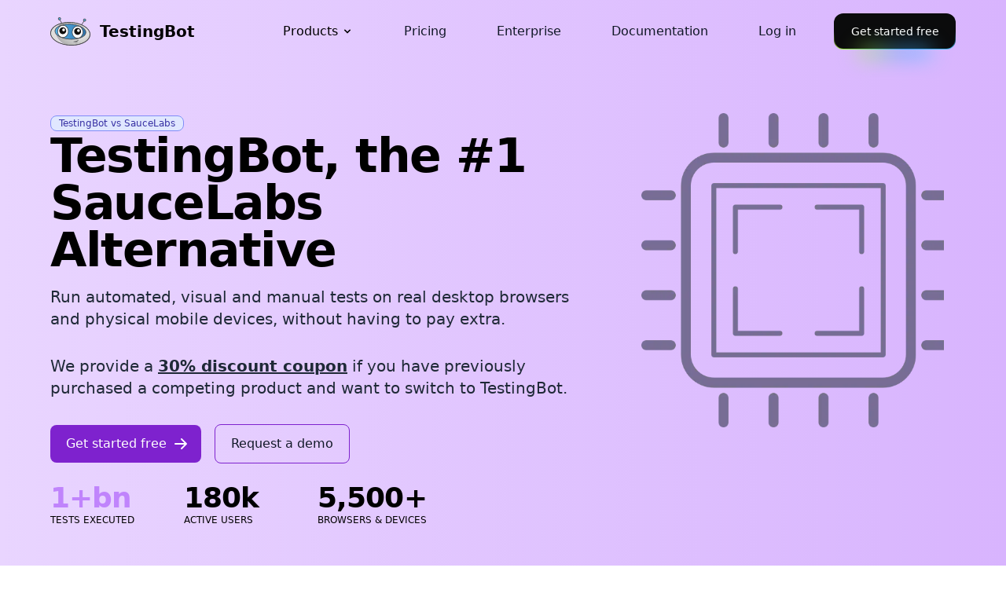

--- FILE ---
content_type: text/html; charset=utf-8
request_url: https://testingbot.com/saucelabs-alternative
body_size: 22182
content:
<!DOCTYPE html>
<html lang="en">
  <head>
<meta http-equiv="Content-Type" content="text/html; charset=UTF-8">
    <link rel="preconnect" href="https://www.googletagmanager.com" crossorigin>
    <link rel="preconnect" href="https://cdn.cookie-script.com" crossorigin>
    <link rel="dns-prefetch" href="https://www.googletagmanager.com">
    <link rel="dns-prefetch" href="https://cdn.cookie-script.com">
    <title>SauceLabs Alternative | Affordable Alternative to SauceLabs</title>
    <meta name="description" content="SauceLabs alternative with free plan. Experience the benefits of a powerful alternative to Sauce Labs with TestingBot.">
      <meta name="keywords" content="saucelabs alternative">
    <link rel="apple-touch-icon" sizes="180x180" href="/assets/apple-touch-icon-a41bae47417ce62df918a08b4079643590578c082bcaea6d0eebd893435b4892.png">
    <link rel="icon" type="image/png" sizes="32x32" href="/assets/favicon-32x32-8ca4e32e80f45cc268d985390de93807e909cddaff691def56b2e55c38a22823.png">
    <link rel="icon" type="image/png" sizes="16x16" href="/assets/favicon-16x16-84bb703f89adeae64fa387ccf0fdf0ceff13d5acda576c3a6fd78e21182576b9.png">
    <link rel="stylesheet" href="/assets/tailwind-bc0bdc4034f988b6d7829483aa4da8e4ca8a3a4bf84ba1a9355179fc957e8004.css" data-turbo-track="reload">
    <meta name="slack-app-id" content="A9L319MDY">
    <meta name="csrf-param" content="authenticity_token">
<meta name="csrf-token" content="CLjKe6o79R5a-_gpIop2bRgKdoj5ad24fuPBoJ5lJincxJLLvuIqG8nXLk7lFwmCiWj_VDJezvtJ-5z7bScGeQ">
    <meta name="csp-nonce" content="5DmOAwenzVT+jJCf8gd0Qw==">
    <meta name="twitter:card" content="summary_large_image">
    <meta name="twitter:site" content="@testingb0t">
    <meta name="twitter:creator" content="@testingb0t">
    <meta name="twitter:image" content="https://testingbot.com/assets/logo-150-d8fcbae93c7a58e937ba33e5d66992b1f3b432c054bce7949c44145d3c354d91.png">
    <meta content="width=device-width, initial-scale=1.0" name="viewport">
    <meta property="og:type" content="website">
    <meta property="og:site_name" content="TestingBot">
    <meta property="og:title" content="SauceLabs Alternative | Affordable Alternative to SauceLabs">
    <meta property="og:description" content="SauceLabs alternative with free plan. Experience the benefits of a powerful alternative to Sauce Labs with TestingBot.">
    <meta property="og:url" content="https://testingbot.com/saucelabs-alternative">
    <meta property="og:image" content="https://testingbot.com/assets/logo-150-d8fcbae93c7a58e937ba33e5d66992b1f3b432c054bce7949c44145d3c354d91.png">
    <meta property="og:image:alt" content="TestingBot">
       
        <script type="application/ld+json">{
    "@context":"https://schema.org",
    "@type":"BreadcrumbList",
    "itemListElement":[
      {"@type":"ListItem","position":1,"name":"TestingBot","item":"https://testingbot.com"},
      {"@type":"ListItem","position":2,"name":"SauceLabs Alternative | Affordable Alternative to SauceLabs","item":"https://testingbot.com/saucelabs-alternative"}
    ]
}</script>
    <!-- Google Tag Manager -->
    <script nonce="5DmOAwenzVT+jJCf8gd0Qw==">
//<![CDATA[
(function(w,d,s,l,i){w[l]=w[l]||[];w[l].push({'gtm.start':
new Date().getTime(),event:'gtm.js'});var f=d.getElementsByTagName(s)[0],
j=d.createElement(s),dl=l!='dataLayer'?'&l='+l:'';j.async=true;j.src=
'https://www.googletagmanager.com/gtm.js?id='+i+dl;var n=d.querySelector('[nonce]');
n&&j.setAttribute('nonce',n.nonce||n.getAttribute('nonce'));f.parentNode.insertBefore(j,f);
})(window,document,'script','dataLayer','GTM-MSV3V6M');
//]]>
</script>
    <!-- End Google Tag Manager -->
        
  </head>
  <body class="" itemscope itemtype="http://schema.org/WebPage">

    <header class="bigHeader sticky top-0 z-50">
        <nav class="navigation bg-gradient-to-r from-purple-200 to-purple-300 border-gray-200" role="navigation" aria-label="Main Navigation">
          <div class="flex flex-wrap items-center justify-between w-full max-w-6xl 2xl:max-w-screen-xl mx-auto py-3 px-2 md:px-0">
            <a rel="home" href="/" title="Cross Browser Testing" class="flex items-center">
              <img alt="TestingBot Logo" class="mr-3 h-auto" width="51" height="36" src="/assets/logo-head-c3ea57ac5c8158d3f911af8093ee89e02c51e3e27f82c678cf90fc9e0d66cc6c.svg">              <span class="self-center text-xl font-semibold whitespace-nowrap">TestingBot</span>
            </a>
            <button id="hamburgerBtn" type="button" class="md:hidden inline-flex items-center justify-center p-2 w-10 h-10 text-sm text-gray-500 rounded-lg hover:bg-gray-100 focus:outline-none focus:ring-2 focus:ring-gray-200" aria-controls="navbar-hamburger" aria-expanded="false">
              <span class="sr-only">Open main menu</span>
              <svg class="w-5 h-5" aria-hidden="true" xmlns="http://www.w3.org/2000/svg" fill="none" viewbox="0 0 17 14">
                <path stroke="currentColor" stroke-linecap="round" stroke-linejoin="round" stroke-width="2" d="M1 1h15M1 7h15M1 13h15"></path>
              </svg>
            </button>
            <ul id="navbar-hamburger" class="
                absolute top-[55px] left-0 w-full h-[calc(100vh-55px)] overflow-y-auto bg-white flex flex-col md:w-auto md:h-auto md:overflow-visible md:bg-transparent md:flex-row md:space-x-8 text-sm font-medium
                md:flex md:static hidden md:items-center
              ">
              <li class="group">
                <a id="featuresLink" href="/features" aria-haspopup="true" class="group flex p-4 text-base justify-between items-center w-full font-medium md:w-auto hover:text-primary-500">
                  Products                  <svg class="ml-1 w-4 h-4 transition-transform duration-200 ease-out group-hover:rotate-180" viewbox="0 0 20 20" fill="currentColor" aria-hidden="true">
                    <path fill-rule="evenodd" d="M5.293 7.293a1 1 0 011.414 0L10 10.586l3.293-3.293a1 1 0 111.414 1.414l-4 4a1 1 0 01-1.414 0l-4-4a1 1 0 010-1.414z" clip-rule="evenodd"></path>
                  </svg>
                </a>
                <nav id="megamenu" aria-label="Products" class="hidden md:block absolute left-0 right-0 z-10 ml-2 mr-2 md:m-0 bg-white border-b border-gray-200
              motion-safe:transition motion-safe:duration-200 motion-safe:ease-out
              will-change-[transform,opacity]
              md:opacity-0 md:translate-y-2 md:invisible md:pointer-events-none
              md:group-hover:opacity-100 md:group-hover:translate-y-0
              md:group-hover:visible md:group-hover:pointer-events-auto">
                  <div class="grid py-4 px-4 mx-auto max-w-screen-xl text-gray-900 md:grid-cols-2 lg:grid-cols-4 md:px-6">
                    <ul class="col-span-2 md:col-span-1">
                      <li>
                        <a href="/features" class="flex p-3 rounded-lg hover:bg-gray-50">
                          <svg class="mr-2 w-6 h-6 text-gray-800" fill="currentColor" viewbox="0 0 20 20" xmlns="http://www.w3.org/2000/svg">
                            <path fill="none" fill-rule="nonzero" stroke="currentColor" d="M18.5 7.5h-6v-6h6v6zm0 11h-6v-6h6v6zm-7-18v5h-10v-5h-1v17h11v2h8v-8h-8v5h-10v-10h10v2h8v-8h-8z"></path>
                          </svg>
                          <div>
                            <div class="font-semibold">Automated Web Testing</div>
                            <span class="text-sm font-light text-gray-500">Test on 5200+ browsers and devices</span>
                          </div>
                        </a>
                      </li>
                      <li>
                        <a href="/features/manual-browser-testing" class="flex p-3 rounded-lg hover:bg-gray-50">
                          <svg class="mr-2 w-6 h-6 text-gray-800" fill="currentColor" viewbox="0 0 20 20" xmlns="http://www.w3.org/2000/svg">
                            <path fill="currentColor" fill-rule="nonzero" d="M0 0v8h2V2h16v16h-6v2h8V0H0zm.362 13.545L10 10l-3.545 9.638-2.323-2.322L1.448 20 0 18.552l2.684-2.684-2.322-2.323z"></path>
                          </svg>
                          <div>
                            <div class="font-semibold">Manual Web Testing</div>
                            <span class="text-sm font-light text-gray-500">Remote testing with mouse and keyboard</span>
                          </div>
                        </a>
                      </li>
                      <li>
                        <a href="/features/screenshot-testing" class="flex p-3 rounded-lg hover:bg-gray-50">
                          <svg class="mr-2 w-6 h-6 text-gray-800" fill="currentColor" viewbox="0 0 20 20" xmlns="http://www.w3.org/2000/svg">
                            <path stroke="currentColor" stroke-linecap="round" stroke-linejoin="round" stroke-width="2" d="M13.484 9.166 15 7h5m0 0-3-3m3 3-3 3M4 17h4l1.577-2.253M4 7h4l7 10h5m0 0-3 3m3-3-3-3"></path>
                          </svg>
                          <div>
                            <div class="font-semibold">Visual Testing</div>
                            <span class="text-sm font-light text-gray-500">Discover UI regressions during early pipeline testing</span>
                          </div>
                        </a>
                      </li>
                    </ul>
                    <ul class="col-span-2 md:col-span-1">
                      <li>
                        <a href="/mobile/realdevicetesting" class="flex p-3 rounded-lg hover:bg-gray-50">
                          <svg class="mr-2 w-6 h-6 text-gray-800" fill="currentColor" viewbox="0 0 20 20" xmlns="http://www.w3.org/2000/svg">
                            <path fill="currentColor" fill-rule="nonzero" d="M14 2.997A.997.997 0 0 0 13.003 2H6.997A.997.997 0 0 0 6 2.997v14.007c0 .55.446.996.997.996h6.006a.996.996 0 0 0 .997-.996V2.997zm2 14.999A2.004 2.004 0 0 1 13.996 20H6.004A2.004 2.004 0 0 1 4 17.996V2.004C4 .898 4.897 0 6.004 0h7.992C15.103 0 16 .898 16 2.004v15.992zM20 5a1 1 0 0 0-2 0v10a1 1 0 1 0 2 0V5zM2 15a1 1 0 1 1-2 0V5a1 1 0 0 1 2 0v10z"></path>
                          </svg>
                          <div>
                            <div class="font-semibold">Automated App Testing</div>
                            <span class="text-sm font-light text-gray-500">Physical iOS and Android devices</span>
                          </div>
                        </a>
                      </li>
                      <li>
                        <a href="/features/manual-mobile-testing" class="flex p-3 rounded-lg hover:bg-gray-50">
                          <svg class="mr-2 w-6 h-6" fill="currentColor" viewbox="0 0 20 20" xmlns="http://www.w3.org/2000/svg">
                            <path fill="currentColor" fill-rule="nonzero" stroke="currentColor" d="M18.5 4.5h-13v-3h13v3zm0 14h-17v-13h17v13zm-14-14h-3v-3h3v3zm-4 15h19V.5H.5v19z"></path>
                          </svg>
                          <div>
                            <div class="font-semibold">Manual App Testing</div>
                            <span class="text-sm font-light text-gray-500">Remote app testing on iOS and Android devices</span>
                          </div>
                        </a>
                      </li>
                      <li>
                        <a href="/features/smart-tv-testing" class="flex p-3 rounded-lg hover:bg-gray-50">
                          <svg class="mr-2 w-6 h-6 text-gray-800" fill="currentColor" viewbox="0 0 20 20" xmlns="http://www.w3.org/2000/svg">
                            <path fill="currentColor" fill-rule="nonzero" d="M0 11h20V9H0v2zm2 7h16v-3H2v3zm0-5H0v7h20v-7H2zm16-8H2V2h16v3zm0-5H0v7h20V0h-2z"></path>
                          </svg>
                          <div>
                            <div class="font-semibold">Smart-TV Testing</div>
                            <span class="text-sm font-light text-gray-500">Test your app on Smart TVs</span>
                          </div>
                        </a>
                      </li>
                    </ul>
                    <ul>
                      <li>
                        <a href="/features/ai-testing" class="flex p-3 rounded-lg hover:bg-gray-50">
                          <svg class="mr-2 w-6 h-6" fill="currentColor" viewbox="0 0 20 20" xmlns="http://www.w3.org/2000/svg">
                            <path fill="currentColor" fill-rule="nonzero" d="M18 3a1 1 0 0 0-1-1H3a1 1 0 0 0-1 1v10a1 1 0 0 0 1 1h14a1 1 0 0 0 1-1V3zm2-1.475v12.007C20 14.634 19.328 16 18.226 16h-6.004a1 1 0 0 0 0 2h3a1 1 0 1 1 0 2h-10a1 1 0 0 1 0-2h3a1 1 0 1 0 0-2h-6C1.118 16 0 14.633 0 13.528v-12C0 .424 1.118 0 2.222 0h16.004C19.328 0 20 .422 20 1.525zm-8.056 6.43L8.853 9.872c-.335.211-.853-.03-.853-.426V5.611c0-.396.518-.637.853-.426l3.132 1.917c.314.198.273.655-.041.853z"></path>
                          </svg>
                          <div>
                            <div class="font-semibold">AI Test Automation</div>
                            <span class="text-sm font-light text-gray-500">Create tests without writing any code</span>
                          </div>
                        </a>
                      </li>
                      <li>
                        <a href="/features/headless" class="flex p-3 rounded-lg hover:bg-gray-50">
                          <svg class="mr-2 w-6 h-6" fill="currentColor" viewbox="0 0 20 20" xmlns="http://www.w3.org/2000/svg">
                            <path fill="currentColor" fill-rule="nonzero" d="M16.447 4.243s-.702-1.816-2.557-3.058C9.57-1.709 3.736.99 3.076 6.101c0 0-1.432.322-2.343 1.622-1.91 2.72.145 6.28 3.478 6.28h2.797v-2H5.116c-5.598 0-2.488-5.642.13-3.559-2.063-6.799 8.324-9.033 9.656-2.429a.402.402 0 0 0 .05-.006c.017-.002.033-.004.05-.004 1.908 0 3.512 1.879 2.843 3.968-.765 2.395-3.444 2.03-4.841 2.03v2c1.784 0 3.521.212 5.277-1.298 2.998-2.578 1.878-7.334-1.834-8.462zm-5.442 13.758h3.997V20H5.01v-2h3.997V6.006h1.998v11.996z"></path>
                          </svg>
                          <div>
                            <div class="font-semibold">Headless Browsers</div>
                            <span class="text-sm font-light text-gray-500">Remote Headless Browsers in the cloud</span>
                          </div>
                        </a>
                      </li>
                      <li>
                        <a href="/features/accessibility-testing" class="flex p-3 rounded-lg hover:bg-gray-50">
                        <svg aria-hidden="true" class="mr-2 w-6 h-6" fill="none" viewbox="0 0 24 24" xmlns="http://www.w3.org/2000/svg">
                            <path d="M12 22C17.5228 22 22 17.5228 22 12C22 6.47715 17.5228 2 12 2C6.47715 2 2 6.47715 2 12C2 17.5228 6.47715 22 12 22Z" stroke="currentColor" stroke-width="2" stroke-linecap="round" stroke-linejoin="round" fill="none"></path>
                            <path d="M7 9L12 10M17 9L12 10M12 10V13M12 13L10 18M12 13L14 18" stroke="currentColor" stroke-width="2" stroke-linecap="round" stroke-linejoin="round"></path>
                            <path d="M12 7C11.7239 7 11.5 6.77614 11.5 6.5C11.5 6.22386 11.7239 6 12 6C12.2761 6 12.5 6.22386 12.5 6.5C12.5 6.77614 12.2761 7 12 7Z" fill="currentColor" stroke="currentColor" stroke-width="2" stroke-linecap="round" stroke-linejoin="round"></path>
                          </svg>
                          <div>
                            <div class="font-semibold">Accessibility Testing</div>
                            <span class="text-sm font-light text-gray-500">Test your website for accessibility</span>
                          </div>
                        </a>
                      </li>
                    </ul>
                    <div class="col-span-2 p-4 lg:col-span-1">
                      <h2 class="mb-2 font-semibold text-gray-900">Integrations</h2>
                      <p class="mb-2 font-light text-gray-500">TestingBot integrates with other services such as CI/CD tools, test frameworks and more.</p>
                      <a href="/integrations" class="inline-flex items-center text-sm font-medium text-primary-600 hover:text-primary-500 hover:underline">
                        Explore Integrations                        <svg class="ml-1 w-4 h-4" fill="currentColor" viewbox="0 0 20 20" xmlns="http://www.w3.org/2000/svg"><path fill-rule="evenodd" d="M12.293 5.293a1 1 0 011.414 0l4 4a1 1 0 010 1.414l-4 4a1 1 0 01-1.414-1.414L14.586 11H3a1 1 0 110-2h11.586l-2.293-2.293a1 1 0 010-1.414z" clip-rule="evenodd"></path></svg>
                      </a>
                    </div>
                  </div>
                  <div class="bg-gray-50">
                    <div class="mx-auto max-w-screen-xl text-gray-900 px-4 md:px-8 py-4">
                      <div class="flex flex-col md:flex-row items-center gap-4">
                        <p class="whitespace-nowrap text-gray-600">Frameworks supported:</p>
                        <ul class="flex flex-wrap gap-4">
                          <li><a href="/features/automation/selenium" class="underline hover:text-primary-600">Selenium</a></li>
                          <li><a href="/features/automation/appium" class="underline hover:text-primary-600">Appium</a></li>
                          <li><a href="/features/automation/playwright" class="underline hover:text-primary-600">Playwright</a></li>
                          <li><a href="/features/automation/puppeteer" class="underline hover:text-primary-600">Puppeteer</a></li>
                          <li><a href="/features/automation/xcuitest" class="underline hover:text-primary-600">XCUITest</a></li>
                          <li><a href="/features/automation/espresso" class="underline hover:text-primary-600">Espresso</a></li>
                          <li><a href="/features/automation/cypress" class="underline hover:text-primary-600">Cypress</a></li>
                          <li><a href="/features/automation/maestro" class="underline hover:text-primary-600">Maestro</a></li>
                        </ul>
                      </div>
                    </div>
                  </div>
                </nav>
              </li>
              <li>
                <a href="/pricing" class="
                    p-4 flex text-base text-gray-900 hover:text-primary-600 relative inline-block text-blue-500 after:content-[''] after:absolute after:bottom-0 after:h-0.5 after:bg-blue-500 after:transition-all
                    after:duration-300  after:w-0 after:left-1/2 
                    hover:after:w-full hover:after:left-0
                  ">
                  Pricing
                </a>
              </li>
              <li>
                <a href="/enterprise" class="
                    p-4 flex text-base text-gray-900 hover:text-primary-600 relative inline-block text-blue-500 after:content-[''] after:absolute after:bottom-0 after:h-0.5 after:bg-blue-500 after:transition-all
                    after:duration-300  after:w-0 after:left-1/2 
                    hover:after:w-full hover:after:left-0
                  ">
                  Enterprise                </a>
              </li>
              <li>
                <a href="https://testingbot.com/support" class="
                    p-4 flex text-base text-gray-900 hover:text-primary-600 relative inline-block text-blue-500 after:content-[''] after:absolute after:left-1/2 after:bottom-0 after:w-0 after:h-0.5 after:bg-blue-500
                    after:transition-all after:duration-300 hover:after:w-full hover:after:left-0
                  ">Documentation</a>
              </li>
              <li class="md:ml-auto">
    <a href="/members" class="block p-4 text-base text-gray-900 hover:text-primary-600">
      Log in
    </a>
  </li>
  <li class="px-4 md:px-0">
    <a href="/users/sign_up" class="relative inline-flex items-center justify-center rounded-xl
    text-sm font-medium text-white
    px-5 py-3
    block
    focus-visible:outline-none focus-visible:ring-1 focus-visible:ring-ring
    disabled:pointer-events-none disabled:opacity-50
    cursor-pointer

    /* The triple background: inner fill, subtle overlay, and the border gradient */
    bg-[linear-gradient(#0b0b0c,#0b0b0c),linear-gradient(#0b0b0c_50%,rgba(11,11,12,0.6)_80%,rgba(11,11,12,0)),linear-gradient(90deg,hsl(var(--color-1)),hsl(var(--color-5)),hsl(var(--color-3)),hsl(var(--color-4)),hsl(var(--color-2)))]
    [background-clip:padding-box,border-box,border-box]
    [background-origin:border-box]
    [border:calc(0.08*1rem)_solid_transparent]
    bg-[length:200%]
    animate-rainbow


    /* glow under the button (pseudo-element) */
    before:content-[''] before:absolute before:left-1/2 before:bottom-[-20%]
    before:w-3/5 before:h-1/5 before:-translate-x-1/2 before:z-0
    before:bg-[linear-gradient(90deg,hsl(var(--color-1)),hsl(var(--color-5)),hsl(var(--color-3)),hsl(var(--color-4)),hsl(var(--color-2)))]
    before:bg-[length:200%] before:animate-rainbow
    before:[filter:blur(calc(0.8*1rem))]">
      Get started free
    </a>
  </li>
            </ul>
          </div>
        </nav>
          
    </header>
    <main class="main" role="main">
      
<section class="bg-gradient-to-r from-purple-200 to-purple-300 px-4 sm:px-0">
  <div class="grid max-w-6xl 2xl:max-w-screen-xl py-8 mx-auto lg:gap-8 xl:gap-0 lg:py-16 lg:grid-cols-12">
    <div class="lg:col-span-7">
      <span class="bg-indigo-100 text-indigo-800 text-xs font-medium me-2 px-2.5 py-0.5 rounded-lg border border-indigo-400">TestingBot vs SauceLabs</span>

      <h1 class="max-w-2xl mb-4 text-4xl font-extrabold tracking-tight leading-none md:text-5xl xl:text-6xl">
        TestingBot, the #1 SauceLabs Alternative
      </h1>
      <p class="max-w-2xl mb-6 font-light text-gray-800 lg:mb-8 md:text-lg lg:text-xl">
        Run automated, visual and manual tests on
        <strong>real desktop browsers and physical mobile devices</strong>, without having to pay extra.
      </p>
      <p class="max-w-2xl mb-6 font-light text-gray-800 lg:mb-8 md:text-lg lg:text-xl">
        We provide a <strong class="underline font-bold">30% discount coupon</strong> if you have previously purchased a competing product and want to switch to TestingBot.
      </p>
      <a href="/users/sign_up" class="
          inline-flex items-center justify-center px-5 py-3 mr-3 text-base font-medium text-center text-white rounded-lg bg-purple-700 hover:bg-purple-800 focus:ring-4 focus:ring-primary-300 w-full sm:w-auto
        ">
        Get started free
        <svg class="w-5 h-5 ml-2 -mr-1" fill="currentColor" viewbox="0 0 20 20" xmlns="http://www.w3.org/2000/svg"><path fill-rule="evenodd" d="M10.293 3.293a1 1 0 011.414 0l6 6a1 1 0 010 1.414l-6 6a1 1 0 01-1.414-1.414L14.586 11H3a1 1 0 110-2h11.586l-4.293-4.293a1 1 0 010-1.414z" clip-rule="evenodd"></path></svg>
      </a>
      <a href="https://testingbot.com/demo" class="
          mt-4 sm:mt-0 inline-flex items-center justify-center px-5 py-3 text-base font-medium text-center text-gray-900 border border-purple-700 rounded-lg hover:bg-purple-100 focus:ring-4 focus:ring-gray-100
          w-full sm:w-auto
        ">
        Request a demo
      </a>
      <div class="max-w-5xl mt-6">
        <ul class="grid grid-cols-3 md:grid-cols-4 gap-2">
          <li>
            <div class="text-2xl md:text-4xl font-semibold tracking-tight text-purple-400">1+bn</div>
            <div class="text-[11px] md:text-xs uppercase">Tests Executed</div>
          </li>
          <li>
            <div class="text-2xl md:text-4xl font-semibold tracking-tight">180k</div>
            <div class="text-[11px] md:text-xs uppercase">Active Users</div>
          </li>
          <li>
            <div class="text-2xl md:text-4xl font-semibold tracking-tight">5,500+</div>
            <div class="text-[11px] md:text-xs uppercase">Browsers &amp; Devices</div>
          </li>
        </ul>
      </div>
    </div>
    <div class="hidden lg:mt-0 lg:col-span-5 lg:flex lg:justify-end">
      <picture>
        <source srcset="[data-uri] 1w" media="(max-width: 767px)" sizes="1px"></source>
        <img srcset="/assets/hero/automated@2x-5dd2383d4e4b38f9fb10c9ed8f606c43aade2ccc3fede6ea354858a9832bae54.webp 2x, /assets/hero/automated@3x-b44ef81f4e84010f37358b3512fdd738612a619a7085e7daf34989bf67dd8268.webp 3x" alt="Automated Testing" width="400" height="400" src="/assets/hero/automated-f13c4f47b8139a589966d59465e1aae2e65dae155b106d3956ce990a302a80a4.webp"></picture>    </div>
  </div>
</section>


<section class="mt-4 lg:mt-0">
  <div class="py-4 lg:py-8 mx-auto max-w-6xl 2xl:max-w-screen-xl px-4">
    <div class="mb-8 lg:mb-16 text-l tracking-tight leading-tight text-center text-gray-600 md:text-xl">Trusted by some of the world's most innovative companies</div>
    <div class="grid grid-cols-2 gap-8 text-gray-500 sm:gap-12 md:grid-cols-3 lg:grid-cols-5">
      <svg fill="currentColor" class="h-9" width="120" height="26" viewbox="0 0 148 32">
  <path d="M147.116 14.232v-2.61h-3.2V7.578h-.084l-3.032.926h-.084v3.032h-4.8V9.853c0-.758.168-1.432.505-1.769.337-.42.842-.59 1.432-.59.42 0 .926.085 1.431.338l.084.084V5.22h-.084c-.42-.168-1.01-.253-1.768-.253-.927 0-1.769.169-2.527.59a4.863 4.863 0 0 0-1.768 1.684c-.421.758-.59 1.6-.59 2.526v1.853h-2.105v2.61h2.274v10.864h3.2V14.232h4.8v6.905c0 2.863 1.347 4.295 4.042 4.295.421 0 .926-.085 1.347-.169.506-.084.843-.168 1.011-.337h.084v-2.61l-.168.084c-.169.084-.421.253-.674.253-.253.084-.505.084-.674.084-.59 0-1.094-.169-1.347-.505-.253-.337-.421-.927-.421-1.769v-6.4h3.116v.169zm-23.748 8.59c-1.179 0-2.105-.422-2.694-1.18-.674-.758-1.01-1.853-1.01-3.284 0-1.432.336-2.526 1.01-3.369.673-.757 1.6-1.178 2.694-1.178 1.095 0 2.021.336 2.61 1.094.675.758.927 1.853.927 3.284 0 1.432-.337 2.611-.926 3.369-.505.842-1.432 1.263-2.61 1.263m.168-11.537c-2.19 0-3.958.674-5.221 1.937s-1.937 3.032-1.937 5.305c0 2.106.59 3.79 1.853 5.053s2.863 1.853 4.968 1.853c2.19 0 3.874-.674 5.137-1.937 1.263-1.263 1.937-3.032 1.937-5.221 0-2.106-.59-3.874-1.769-5.053-1.263-1.263-2.863-1.937-4.968-1.937m-12.38 0c-1.515 0-2.778.421-3.704 1.18-.927.757-1.432 1.768-1.432 3.03 0 .674.084 1.18.337 1.685.168.505.505.926.926 1.263.421.337 1.095.758 1.937 1.095a35.9 35.9 0 0 1 1.6.758c.337.168.59.42.674.59.168.168.168.42.168.757 0 .926-.674 1.347-2.105 1.347a4.988 4.988 0 0 1-1.769-.336c-.673-.253-1.263-.506-1.768-.927l-.168-.084v3.116h.084c.42.168 1.01.42 1.684.505.674.169 1.263.169 1.853.169 1.6 0 2.947-.421 3.958-1.18 1.01-.757 1.431-1.768 1.431-3.03 0-.927-.252-1.685-.758-2.359-.505-.59-1.431-1.179-2.694-1.684-1.011-.421-1.6-.758-1.937-1.01a1.395 1.395 0 0 1-.421-1.011c0-.421.168-.674.505-.926.337-.253.758-.421 1.347-.421.506 0 1.095.084 1.6.252.506.169 1.01.421 1.432.674l.168.084v-2.947h-.084c-.337-.169-.842-.253-1.432-.421-.42-.085-.926-.169-1.431-.169M97.6 22.821c-1.179 0-2.105-.421-2.695-1.179-.673-.758-1.01-1.853-1.01-3.284 0-1.432.337-2.526 1.01-3.369.674-.757 1.6-1.178 2.695-1.178 1.095 0 2.021.336 2.61 1.094.674.758.927 1.853.927 3.284 0 1.432-.337 2.611-.926 3.369-.506.842-1.432 1.263-2.611 1.263m.168-11.537c-2.19 0-3.957.674-5.22 1.937-1.264 1.263-1.937 3.032-1.937 5.305 0 2.106.589 3.79 1.852 5.053 1.263 1.263 2.863 1.853 4.969 1.853 2.19 0 3.873-.674 5.136-1.937 1.264-1.263 1.937-3.032 1.937-5.221 0-2.106-.59-3.874-1.768-5.053-1.18-1.263-2.863-1.937-4.969-1.937M85.726 13.98V11.62h-3.2v13.474h3.2v-6.906c0-1.178.253-2.105.758-2.863s1.18-1.094 2.021-1.094c.253 0 .59.084.927.168.336.084.59.168.757.337l.169.084v-3.2h-.084a4.563 4.563 0 0 0-1.263-.168c-.758 0-1.516.252-2.106.758-.42.42-.842 1.01-1.179 1.768.085 0 0 0 0 0zm-8.842-2.695c-1.431 0-2.779.337-3.873.927-1.095.589-1.937 1.515-2.527 2.61-.59 1.095-.842 2.442-.842 3.874 0 1.263.253 2.442.842 3.452.59 1.01 1.348 1.853 2.358 2.442 1.01.59 2.19.843 3.453.843 1.516 0 2.779-.337 3.79-.927v-2.947l-.17.084c-.504.337-1.01.59-1.515.842-.59.169-1.095.253-1.516.253-1.263 0-2.273-.421-2.947-1.18-.758-.757-1.095-1.852-1.095-3.2 0-1.346.421-2.441 1.18-3.283.757-.842 1.767-1.263 2.946-1.263 1.01 0 2.021.336 3.032 1.01l.168.084v-3.031h-.084c-.337-.169-.842-.337-1.431-.506-.59 0-1.18-.084-1.769-.084m-9.431.337h-3.2v13.474h3.2V11.62zm-1.6-5.726c-.506 0-1.01.168-1.348.505-.337.337-.59.758-.59 1.347 0 .506.17.927.59 1.264.337.336.842.505 1.348.505.505 0 1.01-.169 1.347-.505.337-.337.59-.758.59-1.264 0-.505-.169-.926-.59-1.347-.337-.337-.758-.505-1.347-.505m-7.916 4.716v14.484h3.2V6.232h-4.463L50.947 20.21 45.39 6.23h-4.631v18.864h3.031V10.61h.085l5.81 14.484h2.274l5.726-14.484h.253zM14.905 14.905H0V0h14.905zM31.41 14.905H16.506V0h14.906zM14.905 31.41H0V16.506h14.905zM31.41 31.41H16.506V16.506h14.906z"></path>
</svg>

<svg fill="currentColor" class="h-9" width="120" height="28" viewbox="0 0 135 32">
  <path d="M40.59 24.005c-.503-.194-.832-.605-.832-1.152a1.212 1.212 0 0 1 1.685-1.112 6.671 6.671 0 0 0 2.868.625c2.015 0 2.965-.976 2.965-2.85v-.508c-.873 1.055-1.821 1.699-3.39 1.699-2.423 0-4.613-1.777-4.613-4.88v-.039c0-3.122 2.228-4.879 4.612-4.879 1.608 0 2.557.683 3.352 1.561v-.02a1.473 1.473 0 1 1 2.945.02v6.734c0 1.874-.445 3.24-1.318 4.118-.968.976-2.46 1.405-4.475 1.405a9.892 9.892 0 0 1-3.798-.722zm6.683-8.348v-.04c0-1.488-1.112-2.526-2.556-2.526-1.443 0-2.535 1.038-2.535 2.525v.04c0 1.508 1.092 2.526 2.535 2.526 1.444 0 2.556-1.038 2.556-2.525zm4.363-3.235a1.511 1.511 0 1 1 3.024 0v.477c.438-1.034 1.154-1.99 2.05-1.99.935 0 1.472.617 1.472 1.473 0 .796-.518 1.274-1.134 1.414-1.532.359-2.388 1.532-2.388 3.683v2.826a1.512 1.512 0 1 1-3.024 0v-7.883m5.819 6.155v-.039c0-2.312 1.706-3.38 4.142-3.38 1.035 0 1.783.178 2.512.435v-.178c0-1.245-.748-1.937-2.206-1.937-.805 0-1.457.12-2.013.297a1.2 1.2 0 0 1-1.63-1.147c0-.533.325-.988.787-1.167.92-.355 1.917-.552 3.278-.552 1.592 0 2.743.435 3.47 1.186.768.79 1.114 1.957 1.114 3.38v4.822a1.45 1.45 0 0 1-.414 1.024c-.267.272-.63.422-1.006.419-.843 0-1.4-.612-1.4-1.246v-.02c-.709.811-1.687 1.344-3.106 1.344-1.936 0-3.528-1.145-3.528-3.24zm6.545-.88v-.557a3.79 3.79 0 0 0-1.746-.413c-1.17 0-1.89.537-1.89 1.528v.04c0 .847.612 1.341 1.494 1.341 1.278 0 2.142-.804 2.142-1.939zm4.364-5.207c0-.83.664-1.502 1.486-1.502s1.487.672 1.487 1.502v.12c.684-.89 1.584-1.7 3.09-1.7 1.369 0 2.406.612 2.953 1.68.92-1.088 2.016-1.68 3.443-1.68 2.21 0 3.54 1.343 3.54 3.893v5.513c0 .83-.665 1.502-1.486 1.502a1.494 1.494 0 0 1-1.487-1.502v-4.525c0-1.423-.626-2.155-1.74-2.155-1.115 0-1.8.732-1.8 2.155v4.525c0 .83-.664 1.502-1.487 1.502a1.494 1.494 0 0 1-1.486-1.502v-4.525c0-1.423-.626-2.155-1.741-2.155-1.115 0-1.8.732-1.8 2.155v4.525c0 .83-.664 1.502-1.486 1.502a1.494 1.494 0 0 1-1.486-1.502V12.49m17.454 0c0-.83.665-1.502 1.487-1.502.822 0 1.487.672 1.487 1.502v.12c.684-.89 1.584-1.7 3.09-1.7 1.369 0 2.406.612 2.953 1.68.92-1.088 2.015-1.68 3.443-1.68 2.21 0 3.54 1.343 3.54 3.893v5.513c0 .83-.664 1.502-1.487 1.502a1.494 1.494 0 0 1-1.486-1.502v-4.525c0-1.423-.626-2.155-1.74-2.155-1.116 0-1.8.732-1.8 2.155v4.525c0 .83-.665 1.502-1.487 1.502a1.494 1.494 0 0 1-1.486-1.502v-4.525c0-1.423-.626-2.155-1.741-2.155-1.115 0-1.8.732-1.8 2.155v4.525c0 .83-.664 1.502-1.486 1.502a1.494 1.494 0 0 1-1.487-1.502V12.49m16.727 6.087v-.039c0-2.312 1.707-3.38 4.142-3.38 1.037 0 1.785.178 2.513.435v-.178c0-1.245-.747-1.937-2.206-1.937-.805 0-1.457.12-2.013.297a1.2 1.2 0 0 1-1.63-1.147c0-.533.326-.988.786-1.167.92-.355 1.918-.552 3.28-.552 1.591 0 2.742.435 3.47 1.186.768.79 1.113 1.957 1.113 3.38v4.822a1.42 1.42 0 0 1-1.418 1.443c-.845 0-1.4-.612-1.4-1.246v-.02c-.71.811-1.689 1.344-3.108 1.344-1.937 0-3.529-1.145-3.529-3.24zm6.546-.88v-.557a3.793 3.793 0 0 0-1.746-.413c-1.17 0-1.89.537-1.89 1.528v.04c0 .847.611 1.341 1.494 1.341 1.277 0 2.142-.804 2.142-1.939zm4.364-5.275a1.512 1.512 0 1 1 3.024 0v.477c.438-1.034 1.154-1.99 2.05-1.99.935 0 1.471.617 1.471 1.473 0 .796-.517 1.274-1.134 1.414-1.532.359-2.387 1.532-2.387 3.683v2.826a1.512 1.512 0 1 1-3.024 0v-7.883m7.273-3.66c0-.823.65-1.49 1.453-1.49.388.002.76.16 1.032.44.273.279.425.657.423 1.05v11.566c0 .823-.65 1.49-1.455 1.49-.803 0-1.454-.667-1.454-1.49V8.762m4.868 15.691c-.43-.157-.939-.51-.939-1.234 0-.726.567-1.216 1.173-1.216.235 0 .372.04.489.078.254.079.41.118.626.118.527 0 .781-.099 1.055-.628l.097-.234-3.576-8.312c-.078-.196-.156-.49-.156-.686 0-.843.644-1.43 1.465-1.43.743 0 1.173.412 1.427 1.116l2.267 6.117 2.189-6.097c.235-.626.664-1.136 1.427-1.136.762 0 1.406.587 1.406 1.372 0 .236-.077.568-.136.705l-3.655 8.801c-.88 2.137-1.759 2.94-3.537 2.94a4.447 4.447 0 0 1-1.622-.274M32 16c0 8.836-7.163 16-16 16-8.836 0-16-7.164-16-16C0 7.163 7.164 0 16 0c8.837 0 16 7.163 16 16"></path>
  <path fill="#FFF" d="M18.921 18.166c-.656 0-1.173.6-1.051 1.29.093.527.579.887 1.104.887h1.654l.958-.136c-1.533 2.29-4.196 3.345-7.107 2.88a6.787 6.787 0 0 1-5.265-4.293c-1.95-5.175 1.763-10.117 6.6-10.117 2.522 0 4.734 1.502 6 3.318.366.523 1.005.674 1.491.332.457-.323.592-.945.311-1.43h.007c-1.753-2.788-4.905-4.571-8.448-4.33-4.615.316-8.348 4.16-8.614 8.86-.308 5.47 3.953 9.937 9.254 9.937a9.106 9.106 0 0 0 6.974-3.232l-.2 1.145v1.036c0 .534.353 1.029.87 1.124.315.058.639-.028.884-.235s.386-.514.384-.836v-6.2h-5.806"></path>
</svg>

<svg fill="currentColor" class="h-9" width="120" height="30" viewbox="0 0 74 32">
  <path d="M73.31 31.397h-9.99c-.092 0-.26-.404-.307-.487-1.374-2.479-2.748-4.969-4.114-7.443-1.462 2.634-2.884 5.312-4.342 7.95-3.27.008-6.514-.016-9.757-.008.367-.687.759-1.357 1.15-2.032 2.728-4.709 5.416-9.482 8.148-14.195-2.904-5.069-5.851-10.097-8.77-15.154-.009 0-.029-.032-.009-.028h10.037c1.234 2.243 2.436 4.514 3.65 6.773C60.27 4.534 61.487 2.25 62.738 0h9.701c.008.04-.02.084-.04.116-2.831 4.973-5.73 9.961-8.559 14.942 3.144 5.451 6.347 10.899 9.47 16.339z"></path>
  <path d="M49.048 12.196c.258 1.025.407 2.152.407 3.339 0 3.7-1.095 6.444-2.615 8.675-.257.379-.519.741-.8 1.088a14.23 14.23 0 0 1-2.937 2.736 15.58 15.58 0 0 1-2.393 1.391c-1.721.793-3.8 1.411-6.198 1.411-3.749 0-6.516-1.12-8.756-2.656-2.24-1.542-3.986-3.58-5.173-6.15-.796-1.722-1.32-3.709-1.38-6.129a14.74 14.74 0 0 1 .346-3.405c.563-2.586 1.67-4.612 3.07-6.358 1.399-1.743 3.173-3.107 5.317-4.135.84-.402 1.781-.745 2.807-.994A14.35 14.35 0 0 1 34.13.592h.02c1.199-.056 2.47.134 3.467.35 1.038.225 2 .568 2.856.946 2.655 1.175 4.634 2.933 6.226 5.129 1.05 1.438 1.838 3.165 2.35 5.179zM36.982 22.468c.096-.378.068-.863.068-1.364V9.713c0-.49-.056-.868-.201-1.222a2.651 2.651 0 0 0-.58-.86c-.47-.469-1.178-.89-2.067-.823-.43.031-.788.165-1.102.358a2.665 2.665 0 0 0-1.207 1.656c-.092.374-.088.851-.088 1.344v11.392c0 .244-.012.48.02.69.085.598.358 1.08.716 1.438a2.548 2.548 0 0 0 2.104.749c1.194-.126 2.071-.903 2.337-1.967zM19.782 8.59H9.057c-.044 1.313-.008 2.766-.02 4.088 2.898.023 5.84.004 8.759.008v8.57c-2.939.007-5.901-.013-8.824.007.004 3.4.02 6.735.02 10.134 0 .012-.003.016-.007.02H.044c-.016.004-.016-.008-.028-.008C-.004 20.973-.004 10.47.012.028.012.016.012 0 .02 0h19.152c.012 0 .016 0 .02.008.202 2.858.396 5.72.59 8.582z"></path>
</svg>

<svg fill="currentColor" class="h-9" width="120" height="39" viewbox="0 0 99 32">
  <path d="M21.533 13.133L8.4 0 5.733 2.667 10.667 7.6 0 18.267 13.133 31.4l2.667-2.667-4.933-4.933 10.666-10.667zm-15.6 5.534l7.934-7.934 1.6 1.6-7.934 8-1.6-1.666zM30.6 3.8v4H35v2.333h-4.4V19.2c0 2.067.6 3.267 2.267 3.267.8 0 1.333-.067 1.8-.2L34.8 24.6c-.6.2-1.533.4-2.733.4-1.4 0-2.6-.467-3.267-1.267-.8-.933-1.2-2.4-1.2-4.4v-9.2H25V7.8h2.6V4.667l3-.867z"></path>
  <path d="M51.4 16.133c0 6.2-4.333 8.934-8.4 8.934-4.533 0-8.067-3.334-8.067-8.667 0-5.6 3.734-8.867 8.334-8.867 4.866-.066 8.133 3.467 8.133 8.6zm-13.267.134c0 3.666 2.067 6.466 5.067 6.466 2.933 0 5.133-2.733 5.133-6.533 0-2.867-1.4-6.4-5.066-6.4-3.6 0-5.134 3.333-5.134 6.467zM52.933 13.333c0-2.133-.066-3.866-.133-5.466h2.733l.2 2.866h.067c1.2-2.066 3.2-3.2 6-3.2 4.067 0 7.133 3.467 7.133 8.534 0 6.066-3.733 9-7.666 9-2.2 0-4.2-1-5.2-2.667H56v9.133h-3v-18.2h-.067zm3 4.467c0 .467.067.867.134 1.267a4.709 4.709 0 0 0 4.6 3.6c3.2 0 5.133-2.667 5.133-6.467 0-3.333-1.8-6.2-5-6.2-2.067 0-4.067 1.467-4.6 3.733-.133.4-.2.867-.2 1.2V17.8h-.067zM74.733 3.8v4h4.4v2.333h-4.4V19.2c0 2.067.6 3.267 2.267 3.267.8 0 1.333-.067 1.8-.2l.133 2.333c-.6.2-1.533.4-2.733.4-1.4 0-2.6-.467-3.267-1.267-.866-.933-1.2-2.4-1.2-4.4v-9.2h-2.6V7.8h2.6V4.667l3-.867zM93 20.6c0 1.467.067 2.867.267 4h-2.734l-.266-2.133h-.134C89.2 23.8 87.4 25 85 25c-3.4 0-5.133-2.4-5.133-4.8 0-4.067 3.6-6.267 10.133-6.267V13.6c0-1.333-.4-3.867-3.8-3.867-1.6 0-3.2.467-4.4 1.267l-.667-2.067c1.4-.866 3.467-1.466 5.534-1.466 5.133 0 6.4 3.533 6.4 6.866V20.6H93zm-2.933-4.533c-3.334-.067-7.134.533-7.134 3.8 0 2 1.334 2.933 2.867 2.933 2.2 0 3.667-1.4 4.133-2.8.134-.333.134-.667.134-1v-2.933zM95.267 0h3.066v24.667h-3.066z"></path>
</svg>

<svg fill="currentColor" class="h-9" width="120" height="49" viewbox="0 0 700.00001 294.42258">
  <path d="M602.2 128.6c-11.7 2.7-42.6 4.2-42.6 4.2l-3.8 12.2s15.3-1.3 26.5-.2c0 0 3.6-.3 4 4 .2 4.4-.3 9-.3 9s-.3 2.7-4 3.4c-4.3.7-33.3 2-33.3 2L544 179s-1.7 3.6 2.2 2.6c3.6-1 34-6.8 38-6 4.2 1 9 6.8 7.6 12-1.6 6.3-32 25.7-50.4 24.4 0 0-9.7.6-17.8-12.5-7.8-12.5 2.7-36 2.7-36s-4.7-11-1.2-15c0 0 2-1.7 8-2.2l7.5-15.4s-8.5.5-13.5-5.7c-4.6-6-5-8.6-1.4-10.2 3.8-2 39-8.3 63.2-7.5 0 0 8.5-1 16 13.7 0 0 3.4 6-2.6 7.4M511 187.8c-3 7.3-11.3 15-21.3 10.3-10.2-4.8-26.3-37.6-26.3-37.6s-6-12.2-7.2-11.8c0 0-1.3-2.4-2 11-1 13.3.2 39.2-5.3 43.3-5 4-11 2.3-14.4-2.4-2.8-4.7-4-16-2.4-35.7 1.8-19.7 6.3-40.7 12-47.2 6-6.6 10.8-1.8 12.6 0 0 0 7.7 7 20.7 27.7l2.2 3.8s11.8 19.7 13 19.6c0 0 1 1 1.8.2 1.2-.3.8-6.7.8-6.7S493 141 482 105c0 0-1.6-4.6-.5-9 1-4 5.3-2 5.3-2s16.6 8 24.7 35c8 27 2.6 51.5-.4 58.8M429.6 118.5c-1.6 2.8-2.3 6.7-9.2 7.8 0 0-67 4.7-70.3 9.4 0 0-2.2 2.8 1.4 3.5 3.8.8 19 2.8 26.2 3.2 7.8 0 34 .2 43.6 12 0 0 5.5 5.6 5.3 18.3-.2 13-2.5 17.6-7.6 22.3-5.3 4.4-50.7 24.8-80-6.4 0 0-13.4-15 4.7-26.4 0 0 13-8 46.3 1.3 0 0 10 3.6 9.6 7.3-.6 4-8.3 8-19.5 7.8-10.8-.3-18.8-5.5-17.2-4.6 1.5.5-11.7-6.4-15.8-1.7-4 4.4-3 7 1 9.7 10 5.8 49.3 3.7 61-9.4 0 0 4.7-5.3-2.4-9.6-7-4-27.4-6.5-35.3-6.8-7.5-.4-35.6 0-39.8-7.3 0 0-4-5.2.4-19.4 4.6-15 37.3-20.8 51.5-22 0 0 39-1.6 46.3 6.4 0 0 1 1.8-.2 4.5M319 206.4c-4.7 3.5-14.7 2-17.6-2-2.8-3.5-3.8-17.3-3.3-39 .7-22.2 1-49.4 6-53.8 5-4.3 8-.5 10 2.4 2 3 4.6 6.3 5 13.2.6 7 2.3 43 2.3 43s2.2 32.8-2.3 36.2M329 89.4c-13.8 4.7-23.2 3.2-31.2-.3-3.5 6.3-5.6 8.2-8.2 8.6-4 .4-7.5-6-8-8-.8-1.5-2.7-4.2-.4-10.3-7.8-7-8.4-16.4-7-22.7 1.8-7.4 15-35.2 55-38.5 0 0 19.6-1.4 23 9h.6s19 0 18.6 17c0 17-21 38.2-42.4 45.5m17.8-48.7c-12.6 2-32 18.8-41.3 32.7 14.3 2.6 39.3 1.6 50.5-21 0 0 5.3-14.2-9.2-11.7m-55.3 11c-4 6.5-4.2 10.4-2.3 13 4.7-7 13-18 25.5-26.6-9.6 1-17.7 5-23.2 13.6M632.2 205.7c-9.2 22.6-17 45.5-21.5 79.8 0 0-1 6.7-6.5 4.5-5.5-2-14.5-11-16.5-23.7-2-16.6 5.4-44.6 20.5-76.8-4.4-7-7.5-17.4-5-32 0 0 4-27 31-51.4 0 0 3.2-2.7 5-1.8 2.2 1 1.3 9.6-.5 14-1.6 4.2-13.6 25-13.6 25s-7.5 14.2-5.4 25.3c14.2-21.8 46.5-66 66.5-52 12.7 9 12.7 38 3.2 54.8-7.5 13.3-28.7 40.8-57 34.4m41.6-68c-7.4 8-20.6 23.2-31 43.8 11-1.2 21.7-7.3 25-10.4 5.3-4.7 17.5-17.4 15.6-34.2 0 0-1.2-8.8-9.6.8M226 217.5c-35.4 10.8-68.8 5.8-87 1-.5 7.4-1.3 10.5-2.5 11.7-1.4 1.6-13 8.2-19.4-1.2-2.8-4.5-4.2-12.6-5-20-41-18.6-60-46-60.6-47-1-1-10.3-10.7-1-22.7 8.7-10.8 37.5-21.7 63.3-26 1-22 3.4-39 6.5-46.5 3.7-9 8.4-1 12.6 5 3.4 4.5 5.5 23.8 5.7 39.2 16.8-.8 27 .4 45.7 4 24.6 4.2 41 16.8 39.7 31-1.2 14-14 19.8-19 20.2-5 .4-13-3.3-13-3.3-5.6-2.6-.5-5 6-7.8 7.2-3.5 5.6-7 5.6-7-2.6-8-34.5-13.3-66.2-13.3 0 17.5.7 46.5 1.2 63.4 22.2 4.2 38.8 3.3 38.8 3.3s81-2.3 83.3-54c2.5-51.8-81-101.4-142.5-117C56.8 14.4 22 25.8 19 27.3c-3.3 1.6-.3 2.2-.3 2.2S22 30 28 32c6 2 1.2 5 1.2 5C18.7 40.6 7 38.5 4.7 33.7c-2.3-4.7 1.5-9 6-15.3 4.2-6.5 9-6.3 9-6.3 76-26.5 168.8 21 168.8 21 86.8 43.8 101.6 95.3 100 115.3-1.4 19.7-9 53-62.5 69.2M59 146c-8.6 4-2.6 10.4-2.6 10.4 16.2 17.3 36 28.2 55 35 2.2-30 2-40.7 2-55.8C84 137.6 67 142.4 59 146"></path>
</svg>
    </div>
  </div>
</section>

<div class="max-w-5xl mx-auto my-12 px-4">
  <div class="text-center mb-8">
    <h2 class="text-3xl font-bold text-gray-900 mb-2">How TestingBot compares to SauceLabs</h2>
    <p class="text-gray-600">TestingBot provides more for less. Transparent pricing, no hidden charges.</p>
  </div>
  <div class="relative mt-8 shadow-lg rounded-lg">
    <div class="absolute -inset-1 rounded-lg bg-gradient-to-r from-purple-600 to-pink-600 opacity-25 blur"></div>

    <div class="relative flex bg-white rounded-2xl overflow-hidden">
      
      <div class="w-full">

        <div class="grid grid-cols-3">
        
          <div class="p-4 bg-white font-medium text-gray-900">
            
          </div>
          <!-- TestingBot Column (Highlighted) -->
          <div class="p-4 bg-purple-50 text-center border-b border-t  border-r border-l border-purple-200">
            <div class="flex gap-2 justify-center items-center">
              <svg width="100%" class="w-4 h-4 text-green-600" height="100%" viewbox="0 0 18 18" fill="none" xmlns="http://www.w3.org/2000/svg">
                <g clip-path="url(#clip0_4318_7691)">
                <path d="M6.75 3L8.625 7.125L12.75 9L8.625 10.875L6.75 15L4.875 10.875L0.75 9L4.875 7.125L6.75 3ZM6.75 6.6225L6 8.25L4.3725 9L6 9.75L6.75 11.3775L7.5 9.75L9.1275 9L7.5 8.25L6.75 6.6225ZM14.25 6.75L13.305 4.695L11.25 3.75L13.305 2.8125L14.25 0.75L15.1875 2.8125L17.25 3.75L15.1875 4.695L14.25 6.75ZM14.25 17.25L13.305 15.195L11.25 14.25L13.305 13.3125L14.25 11.25L15.1875 13.3125L17.25 14.25L15.1875 15.195L14.25 17.25Z" fill="currentColor"></path>
                </g>
                <defs>
                <clippath id="clip0_4318_7691">
                <rect width="18" height="18" fill="currentColor"></rect>
                </clippath>
                </defs>
              </svg>
              <span class="text-l text-green-600 font-bold">Save 39%</span>
            </div>
          </div>
          <div class="p-4 bg-white text-center border-b flex items-center">
            <span class="text-gray-600"></span>
          </div>
        </div>


        <div class="grid grid-cols-3">
        
          <div class="p-4 bg-white font-medium text-gray-900">
            
          </div>
          <div class="p-4 bg-purple-50 text-center border-b border-r border-l border-purple-200">
            <span class="text-l font-semibold">TestingBot</span>
          </div>
          <div class="p-4 bg-white text-center border-b">
            <span class="text-gray-600">SauceLabs</span>
          </div>
        </div>

        <div class="grid grid-cols-3">
        
          <!-- Feature Name -->
          <div class="p-4 bg-white font-medium text-gray-900">
            
          </div>
          <!-- TestingBot Column (Highlighted) -->
          <div class="p-4 bg-purple-200 text-center border-b border-t flex border-r border-l border-purple-200 flex-col">
            <div class="text-gray-900">$90 / month</div>
            <div class="text-sm">Billed annually</div>
          </div>
          <div class="p-4 bg-white text-center border-b flex flex-col">
            <div class="text-gray-600">$149 / month</div>
            <div class="text-sm">Billed annually</div>
          </div>
        </div>


        <div class="grid grid-cols-3 border-b border-gray-100 last:border-b-0">
          <!-- Feature Name -->
          <div class="p-4 bg-white font-medium text-gray-900 border-b border-t  border-r border-gray-100">
            Real Devices for Automated Testing
          </div>
          <!-- TestingBot Column (Highlighted) -->
          <div class="p-4 bg-purple-50 text-center border-b border-r border-l border-purple-200 flex items-center">
            <svg class="mx-auto" width="20" height="16" viewbox="0 0 10 8">
              <path fill="#10b981" d="M10 1.6L3.847 8 0 4l1.538-1.6 2.308 2.4L8.462 0z"></path>
            </svg>
          </div>
          <div class="p-4 bg-white text-center border-b">
            Billed separately
          </div>
        </div>

        <div class="grid grid-cols-3 border-b border-gray-100 last:border-b-0">
          <div class="p-4 bg-white font-medium text-gray-900 border-b  border-r border-gray-100">
            Codeless Automation
          </div>
          <div class="p-4 bg-purple-50 text-center border-b border-r border-l border-purple-200 flex items-center">
            <svg class="mx-auto" width="20" height="16" viewbox="0 0 10 8">
              <path fill="#10b981" d="M10 1.6L3.847 8 0 4l1.538-1.6 2.308 2.4L8.462 0z"></path>
            </svg>
          </div>
          <div class="p-4 bg-white text-center border-b">
            -
          </div>
        </div>

        <div class="grid grid-cols-3 border-b border-gray-100 last:border-b-0">
          <div class="p-4 bg-white font-medium text-gray-900 border-b  border-r border-gray-100">
            Real Devices for Live Testing
          </div>
          <div class="p-4 bg-purple-50 text-center border-b border-r border-l border-purple-200 flex items-center">
            <svg class="mx-auto" width="20" height="16" viewbox="0 0 10 8">
              <path fill="#10b981" d="M10 1.6L3.847 8 0 4l1.538-1.6 2.308 2.4L8.462 0z"></path>
            </svg>
          </div>
          <div class="p-4 bg-white text-center border-b">
            Billed separately
          </div>
        </div>
        <div class="grid grid-cols-3 border-gray-100">
          <div class="p-4 bg-white flex items-center justify-between font-medium text-gray-900 border-b border-r border-gray-100">
            Single-Use machines
          </div>
          <div class="p-4 bg-purple-50 text-center border-b border-r border-l border-b border-purple-200">
            <svg class="mx-auto" width="20" height="16" viewbox="0 0 10 8">
              <path fill="#10b981" d="M10 1.6L3.847 8 0 4l1.538-1.6 2.308 2.4L8.462 0z"></path>
            </svg>
          </div>
          <div class="p-4 bg-white text-center border-b">
            <svg class="mx-auto" width="20" height="16" viewbox="0 0 10 8">
              <path fill="#10b981" d="M10 1.6L3.847 8 0 4l1.538-1.6 2.308 2.4L8.462 0z"></path>
            </svg>
          </div>
        </div>

        <div class="grid grid-cols-3 border-b border-gray-100 last:border-b-0">
          <div class="p-4 bg-white font-medium text-gray-900 border-b  border-r border-gray-100">
            Mobile Debugging
          </div>
          <div class="p-4 bg-purple-50 text-center border-b border-r border-l border-purple-200 flex items-center">
            <svg class="mx-auto" width="20" height="16" viewbox="0 0 10 8">
              <path fill="#10b981" d="M10 1.6L3.847 8 0 4l1.538-1.6 2.308 2.4L8.462 0z"></path>
            </svg>
          </div>
          <div class="p-4 bg-white text-center border-b flex items-center">
            <svg class="mx-auto" width="20" height="16" viewbox="0 0 10 8">
              <path fill="#10b981" d="M10 1.6L3.847 8 0 4l1.538-1.6 2.308 2.4L8.462 0z"></path>
            </svg>
          </div>
        </div>

        <div class="grid grid-cols-3 border-b border-gray-100 last:border-b-0">
          <div class="p-4 bg-white font-medium text-gray-900 border-b border-r border-gray-100">
            Unlimited Users
          </div>
          <div class="p-4 bg-purple-50 text-center border-b border-r border-l border-purple-200 flex items-center">
            <svg class="mx-auto" width="20" height="16" viewbox="0 0 10 8">
              <path fill="#10b981" d="M10 1.6L3.847 8 0 4l1.538-1.6 2.308 2.4L8.462 0z"></path>
            </svg>
          </div>
          <div class="p-4 bg-white text-center border-b">
            <span class="text-gray-500">–</span>
          </div>
        </div>

        <div class="grid grid-cols-3 border-b border-gray-100 last:border-b-0">
          <div class="p-4 bg-white font-medium text-gray-900 border-b  border-r border-gray-100">
            Visual Testing
          </div>
          <div class="p-4 bg-purple-50 text-center border-b border-r border-l border-purple-200 flex items-center">
            <svg class="mx-auto" width="20" height="16" viewbox="0 0 10 8">
              <path fill="#10b981" d="M10 1.6L3.847 8 0 4l1.538-1.6 2.308 2.4L8.462 0z"></path>
            </svg>
          </div>
          <div class="p-4 bg-white text-center border-b flex items-center">
            <svg class="mx-auto" width="20" height="16" viewbox="0 0 10 8">
              <path fill="#10b981" d="M10 1.6L3.847 8 0 4l1.538-1.6 2.308 2.4L8.462 0z"></path>
            </svg>
          </div>
        </div>

        <div class="grid grid-cols-3 border-b border-gray-100 last:border-b-0">
          <div class="p-4 bg-white font-medium text-gray-900 border-b  border-r border-gray-100">
            Accessibility Testing
          </div>
          <div class="p-4 bg-purple-50 text-center border-b border-r border-l border-purple-200 flex items-center">
            <svg class="mx-auto" width="20" height="16" viewbox="0 0 10 8">
              <path fill="#10b981" d="M10 1.6L3.847 8 0 4l1.538-1.6 2.308 2.4L8.462 0z"></path>
            </svg>
          </div>
          <div class="p-4 bg-white text-center border-b">
            -
          </div>
        </div>


      </div>
    </div>
  </div>
</div>

<div class="max-w-5xl mx-auto my-12 px-4">
  <h2 class="mb-4 text-4xl tracking-tight font-extrabold text-gray-900">Why choose TestingBot as a SauceLabs alternative?</h2>
</div>

<section class="mt-4 lg:mt-0">
  <div class="gap-8 items-center py-8 px-4 mx-auto max-w-6xl 2xl:max-w-screen-xl xl:gap-16 md:grid md:grid-cols-2 sm:py-16 lg:px-6">
    <div class="mb-4 md:mb-0">
      <h2 class="mb-4 text-4xl tracking-tight font-extrabold text-gray-900">Comprehensive coverage</h2>
      <p class="mb-6 font-light text-gray-500 md:text-lg">TestingBot provides thousands of real desktop browsers and physical mobile devices.</p>
      <p class="mb-6 font-light text-gray-500 md:text-lg">Just like SauceLabs, we provide access to all popular browsers, including: Chrome, Firefox, Safari, Google Chrome, Microsoft Edge, Opera and more.</p>

      <a href="https://testingbot.com/support/web-automate/browsers" class="
          inline-flex items-center text-white bg-primary-700 hover:bg-primary-800 focus:ring-4 focus:ring-primary-300 font-medium rounded-lg text-sm px-5 py-2.5 justify-center text-center w-full sm:w-auto
        ">
        View supported browsers and devices
        <svg class="ml-2 -mr-1 w-5 h-5" fill="currentColor" viewbox="0 0 20 20" xmlns="http://www.w3.org/2000/svg"><path fill-rule="evenodd" d="M10.293 3.293a1 1 0 011.414 0l6 6a1 1 0 010 1.414l-6 6a1 1 0 01-1.414-1.414L14.586 11H3a1 1 0 110-2h11.586l-4.293-4.293a1 1 0 010-1.414z" clip-rule="evenodd"></path></svg>
      </a>
    </div>
    <img alt="+5200 Browsers &amp; Devices" loading="lazy" width="700" height="476" class="rounded-lg" src="/assets/alternatives/browsers-326041a6ac96d9681e3cf491f3cc00e81dc3e1fbcca91646da584cd787741286.jpg">  </div>
</section>

<section class="bg-gray-50">
  <div class="py-8 px-4 mx-auto max-w-6xl 2xl:max-w-screen-xl sm:py-16 lg:px-6">
    <div class="mx-auto max-w-screen-md text-center mb-8 lg:mb-16">
      <h2 class="mb-4 text-4xl tracking-tight font-extrabold text-gray-900">Test Automation Frameworks</h2>
      <p class="font-light text-gray-500 sm:text-xl">TestingBot supports these popular Test Automation Frameworks:</p>
    </div>
    <div class="space-y-8 md:grid md:grid-cols-2 lg:grid-cols-3 xl:grid-cols-4 md:gap-8 xl:gap-8 md:space-y-0">
      <div class="p-6 bg-white rounded shadow">
        <div class="flex justify-center items-center mb-4 w-10 h-10 rounded bg-primary-100 lg:h-12 lg:w-12">
          <a href="/features/automation/selenium"><img alt="Selenium Testing" class="w-5 h-5 text-primary-600 lg:w-6 lg:h-6" src="/assets/support/selenium-266ecc0599068fc6eca0bcd9174fb46053c95cebe1c66f7a50c480f3f1a52929.svg"></a>
        </div>
        <h3 class="mb-2 text-xl font-bold"><a href="/features/automation/selenium">Selenium</a></h3>
        <p class="font-light text-gray-500">Popular Browser Automation Framework, using WebDriver, which supports all major browsers.</p>
      </div>
      <div class="p-6 bg-white rounded shadow">
        <div class="flex justify-center items-center mb-4 w-10 h-10 rounded bg-primary-100 lg:h-12 lg:w-12">
          <a href="/features/automation/appium"><img alt="Appium Testing" class="w-5 h-5 text-primary-600 lg:w-6 lg:h-6" src="/assets/support/appium-4b35a8bb56bae236bd84c539cee9b8bbb489a55ddf48e32d059c86685d230354.svg"></a>
        </div>
        <h3 class="mb-2 text-xl font-bold"><a href="/features/automation/appium">Appium</a></h3>
        <p class="font-light text-gray-500">Mobile Automation Framework, using WebDriver, runs on physical devices and simulators/emulators.</p>
      </div>
      <div class="p-6 bg-white rounded shadow">
        <div class="flex justify-center items-center mb-4 w-10 h-10 rounded bg-primary-100 lg:h-12 lg:w-12">
          <a href="/features/automation/cypress"><img alt="Cypress Testing" class="w-5 h-5 text-primary-600 lg:w-6 lg:h-6" src="/assets/support/cypress-409c9fd3f79115ed7676aa1df4f6a217dc4402b3366a61984924aec7b4fefa97.svg"></a>
        </div>
        <h3 class="mb-2 text-xl font-bold"><a href="/features/automation/cypress">Cypress</a></h3>
        <p class="font-light text-gray-500">Javascript based E2E testing on Chrome and Firefox.</p>
      </div>
      <div class="p-6 bg-white rounded shadow">
        <div class="flex justify-center items-center mb-4 w-10 h-10 rounded bg-primary-100 lg:h-12 lg:w-12">
          <a href="/features/automation/puppeteer"><img alt="Puppeteer Testing" class="w-5 h-5 text-primary-600 lg:w-6 lg:h-6" src="/assets/support/puppeteer-63fa36b36d91bc87cb056dbf2f9843947371e41400d473b4c0cc3729283af5dc.svg"></a>
        </div>
        <h3 class="mb-2 text-xl font-bold"><a href="/features/automation/puppeteer">Puppeteer</a></h3>
        <p class="font-light text-gray-500">Chrome DevTools based Automation Framework by Google. Supports Chrome and Edge browsers.</p>
      </div>
      <div class="p-6 bg-white rounded shadow">
        <div class="flex justify-center items-center mb-4 w-10 h-10 rounded bg-primary-100 lg:h-12 lg:w-12">
          <a href="/features/automation/playwright"><img alt="Playwright Testing" class="w-5 h-5 text-primary-600 lg:w-6 lg:h-6" src="/assets/support/playwright-2dcb4e75b55ac0d1135cfa47be6137b13f46a2047ce78b96a34f51b0e2cc0d96.svg"></a>
        </div>
        <h3 class="mb-2 text-xl font-bold"><a href="/features/automation/playwright">Playwright</a></h3>
        <p class="font-light text-gray-500">Similar to Puppeteer, built by Microsoft, with support for Chrome and Edge.</p>
      </div>
      <div class="p-6 bg-white rounded shadow">
        <div class="flex justify-center items-center mb-4 w-10 h-10 rounded bg-primary-100 lg:h-12 lg:w-12">
          <a href="/features/automation/espresso"><img alt="Espresso Testing" class="w-5 h-5 text-primary-600 lg:w-6 lg:h-6" src="/assets/integrations/espresso-a8ff30da0c385f89f4e694bb29fc4779ad132e8e3f4a777a38e608e0492ff610.svg"></a>
        </div>
        <h3 class="mb-2 text-xl font-bold"><a href="/features/automation/espresso">Espresso</a></h3>
        <p class="font-light text-gray-500">Android Automation Framework, runs on physical devices and emulators.</p>
      </div>
      <div class="p-6 bg-white rounded shadow">
        <div class="flex justify-center items-center mb-4 w-10 h-10 rounded bg-primary-100 lg:h-12 lg:w-12">
          <a href="/features/automation/xcuitest"><img alt="XCUITest" class="w-5 h-5 text-primary-600 lg:w-6 lg:h-6" src="/assets/integrations/xcuitest-a9262c0277bf518323bfa442c87c9309681b673b52646bd772f9289c668f72fe.svg"></a>
        </div>
        <h3 class="mb-2 text-xl font-bold"><a href="/features/automation/xcuitest">XCUITest</a></h3>
        <p class="font-light text-gray-500">iOS Automation Framework, runs on physical devices and simulators.</p>
      </div>
      <div class="p-6 bg-white rounded shadow">
        <div class="flex justify-center items-center mb-4 w-10 h-10 rounded bg-primary-100 lg:h-12 lg:w-12">
          <a href="/support/app-automate/maestro"><img alt="Maestro Testing" class="w-5 h-5 text-primary-600 lg:w-6 lg:h-6" src="/assets/integrations/maestro-9d782f30f13fb4efaf9928b704c7a787eb14cb9e5b20c650137bb65892334b8b.svg"></a>
        </div>
        <h3 class="mb-2 text-xl font-bold"><a href="/features/automation/maestro">Maestro</a></h3>
        <p class="font-light text-gray-500">Maestro is a mobile UI testing framework, which supports testing on both iOS and Android.</p>
      </div>
    </div>
  </div>
</section>

<section class="content-auto mt-4 lg:mt-0">
  <div class="gap-8 items-center py-8 px-4 mx-auto max-w-6xl 2xl:max-w-screen-xl xl:gap-16 md:grid md:grid-cols-2 sm:py-16 lg:px-6">
    <div class="mb-4 md:mb-0">
      <h2 class="mb-4 text-4xl tracking-tight font-extrabold text-gray-900">Parallel Testing</h2>
      <p class="mb-6 font-light text-gray-500 md:text-lg">Drastically shorten your total Selenium test duration by running tests simultaneously. TestingBot provides single-use VMs on Windows, Linux and macOS, optimized for speed and stability.</p>
      <p class="mb-6 font-light text-gray-500 md:text-lg">TestingBot's pricing per parallel test is more affordable than SauceLabs.</p>
      <a href="/pricing" class="
          inline-flex items-center text-white bg-primary-700 hover:bg-primary-800 focus:ring-4 focus:ring-primary-300 font-medium rounded-lg text-sm px-5 py-2.5 text-center w-full sm:w-auto justify-center
        ">
        View our pricing
        <svg class="ml-2 -mr-1 w-5 h-5" fill="currentColor" viewbox="0 0 20 20" xmlns="http://www.w3.org/2000/svg"><path fill-rule="evenodd" d="M10.293 3.293a1 1 0 011.414 0l6 6a1 1 0 010 1.414l-6 6a1 1 0 01-1.414-1.414L14.586 11H3a1 1 0 110-2h11.586l-4.293-4.293a1 1 0 010-1.414z" clip-rule="evenodd"></path></svg>
      </a>
    </div>
    <img loading="lazy" width="584" height="421" class="w-full" alt="Parallel Testing" src="/assets/features/selenium/parallel-0229d698e59a8a6b92fe50344a08634624f018331ecf8a849ef83cfb35e635a5.png">  </div>
</section>


<section class="content-auto mt-4 lg:mt-0 bg-gradient-to-r from-white via-violet-50 to-white">
  <div class="gap-8 py-8 px-4 mx-auto max-w-6xl 2xl:max-w-screen-xl xl:gap-16 md:grid md:grid-cols-2 sm:py-16 lg:px-6">
    <img loading="lazy" class="w-md rounded-lg" alt="Test on real mobile &amp; desktop devices" width="584" height="269" src="/assets/home/ai-chat-24cc1ab8234690bad4a866888a2bd8e11f1301b7e21ad86be5d4d61be838707a.webp">
    <div class="mb-4 md:mb-0">
      <div class="flex gap-1 mb-2">
        <svg xmlns="http://www.w3.org/2000/svg" viewbox="0 0 24 24" class="w-6 h-6 text-gray-500" fill="none">
          <path fill="currentColor" fill-rule="nonzero" d="M14 2.997A.997.997 0 0 0 13.003 2H6.997A.997.997 0 0 0 6 2.997v14.007c0 .55.446.996.997.996h6.006a.996.996 0 0 0 .997-.996V2.997zm2 14.999A2.004 2.004 0 0 1 13.996 20H6.004A2.004 2.004 0 0 1 4 17.996V2.004C4 .898 4.897 0 6.004 0h7.992C15.103 0 16 .898 16 2.004v15.992zM20 5a1 1 0 0 0-2 0v10a1 1 0 1 0 2 0V5zM2 15a1 1 0 1 1-2 0V5a1 1 0 0 1 2 0v10z"></path></svg>
        <span class="text-gray-500 text-sm font-medium me-2 px-2.5 py-0.5 rounded-sm">AI Testing</span>
      </div>

      <h2 class="text-6xl font-extrabold animate-aurora bg-[length:200%_auto] bg-clip-text text-transparent" style="background-image:linear-gradient(135deg, #FF0080, #7928CA, #0070F3, #38bdf8, #FF0080);-webkit-background-clip:text;-webkit-text-fill-color:transparent;animation-duration:10s">AI Test Agent</h2>
      <p class="mb-6 font-light text-gray-500 md:text-lg">Use TestingBotAI End-to-End Testing Assistant to create and run tests for you.</p>
      <p class="mb-6 font-light text-gray-500 md:text-lg">Simply write in natural language what the test should verify, and TestingBotAI will create all the test steps and run the test for you.</p>
      <a href="/features/ai-testing" class="
          inline-flex items-center text-white bg-gradient-to-r from-blue-600 to-purple-600 hover:from-blue-500 hover:to-purple-500 focus:ring-4 focus:ring-primary-300 font-medium rounded-lg text-sm px-5 py-2.5 text-center w-full sm:w-auto justify-center
        ">
        Start AI Testing
      </a>
    </div>
  </div>
</section>

<section class="bg-white dark:bg-gray-900">
  <div class="py-8 px-4 mx-auto max-w-screen-xl sm:py-16 lg:px-6">
      <div class="mb-8 lg:mb-16 text-center">
          <h2 class="mb-4 text-4xl tracking-tight font-extrabold text-gray-900 dark:text-white">Why people pick TestingBot over SauceLabs</h2>
      </div>
      <div class="space-y-8 md:grid md:grid-cols-2 lg:grid-cols-3 md:gap-12 md:space-y-0">
          <div>
              <h3 class="mb-2 text-xl font-bold dark:text-white">Support</h3>
              <p class="text-gray-500 dark:text-gray-400">People migrating from SauceLabs complain about their lack of support. TestingBot prides itself on providing exceptional support to its users, ensuring that any issues are resolved quickly and efficiently.</p>
          </div>
          <div>
              <h3 class="mb-2 text-xl font-bold dark:text-white">Transparent Pricing</h3>
              <p class="text-gray-500 dark:text-gray-400">Users realize the steep pricing of SauceLabs cannot be justified. TestingBot's pricing is much more affordable, with all features included.</p>
          </div>
          <div>
              <h3 class="mb-2 text-xl font-bold dark:text-white">Lack of new features</h3>
              <p class="text-gray-500 dark:text-gray-400">SauceLabs is slow to release new features. TestingBot was providing macOS remote machines running Apple Silicon over 10 months before SauceLabs announced support for it.</p>
          </div>
          <div>
              <h3 class="mb-2 text-xl font-bold dark:text-white">You're just a number</h3>
              <p class="text-gray-500 dark:text-gray-400">Even if you pay a premium for Account Managers, you still lack the support and attention you require.</p>
          </div>
          <div>
              <h3 class="mb-2 text-xl font-bold dark:text-white">Documentation</h3>
              <p class="text-gray-500 dark:text-gray-400">SauceLabs's documentation and code examples are all over the place, making it hard to get started.</p>
          </div>
          <div>
              <h3 class="mb-2 text-xl font-bold dark:text-white">AI Testing</h3>
              <p class="text-gray-500 dark:text-gray-400">TestingBot offers an easy to use, AI powered test engine, capable of generating and executing tests based on natural language descriptions.</p>
          </div>
      </div>
  </div>
</section>


<section class="content-auto bg-gray-50">
  <div class="max-w-screen-xl px-4 py-8 mx-auto text-center lg:py-16 lg:px-6">
      <figure class="max-w-screen-md mx-auto">
          <svg class="h-12 mx-auto mb-3 text-gray-400 dark:text-gray-600" viewbox="0 0 24 27" fill="none" xmlns="http://www.w3.org/2000/svg">
              <path d="M14.017 18L14.017 10.609C14.017 4.905 17.748 1.039 23 0L23.995 2.151C21.563 3.068 20 5.789 20 8H24V18H14.017ZM0 18V10.609C0 4.905 3.748 1.038 9 0L9.996 2.151C7.563 3.068 6 5.789 6 8H9.983L9.983 18L0 18Z" fill="currentColor"></path>
          </svg> 
          <blockquote>
              <p class="text-2xl font-medium text-gray-900 dark:text-white">"Users find that SauceLabs lacks support, documentation and helpful examples. Others cite frustrations with SauceLabs's high costs, making it tricky to get full coverage without breaking the budget."</p>
          </blockquote>
          <figcaption class="flex items-center justify-center mt-6 space-x-3">
              <div class="flex items-center divide-x-2 divide-gray-500 dark:divide-gray-700">
                  <div class="pl-3 text-sm font-light text-gray-500 dark:text-gray-400"><a href="https://www.g2.com/products/sauce-labs/reviews" class="font-medium underline underline-offset-4 text-primary-600 hover:no-underline" target="_blank" rel="nofollow">G2 Reviewers</a></div>
              </div>
          </figcaption>
      </figure>
  </div>
</section>

<section class="content-auto">
  <div class="py-8 px-4 mx-auto max-w-6xl 2xl:max-w-screen-xl sm:py-16 lg:px-6 ">
    <h2 class="mb-6 lg:mb-8 text-3xl lg:text-4xl tracking-tight font-extrabold text-center text-gray-900">Frequently Asked Questions</h2>
    <div class="mx-auto max-w-screen-md">
      <div id="accordion-flush" data-accordion="collapse" data-active-classes="bg-white text-gray-900" data-inactive-classes="text-gray-500">
        <div itemscope itemprop="mainEntity" itemtype="https://schema.org/Question">
          <h3 id="accordion-flush-heading-1">
            <button type="button" class="flex justify-between items-center py-5 w-full font-medium text-left text-gray-900 bg-white border-b border-gray-200" data-accordion-target="#accordion-flush-body-1" aria-expanded="true" aria-controls="accordion-flush-body-1">
              <span>Can I use TestingBot to replace both SauceLabs and other tools like BrowserStack or LambdaTest?</span>
              <svg data-accordion-icon="" class="w-6 h-6 rotate-180 shrink-0" fill="currentColor" viewbox="0 0 20 20" xmlns="http://www.w3.org/2000/svg"><path fill-rule="evenodd" d="M5.293 7.293a1 1 0 011.414 0L10 10.586l3.293-3.293a1 1 0 111.414 1.414l-4 4a1 1 0 01-1.414 0l-4-4a1 1 0 010-1.414z" clip-rule="evenodd"></path></svg>
            </button>
          </h3>
          <div id="accordion-flush-body-1" class="" aria-labelledby="accordion-flush-heading-1">
            <div itemscope itemprop="acceptedAnswer" itemtype="https://schema.org/Answer" class="py-5 border-b border-gray-200">
              <p class="mb-2 text-gray-500">Yes, TestingBot provides a unified platform to replace both SauceLabs and other tools. Run manual, automated and visual tests against websites and mobile apps.</p>
              <p class="mb-2 text-gray-500">TestingBot provides a large collection of browsers &amp; mobile devices to test on.</p>
              <p class="mb-2 text-gray-500">Run accessibility tests, geolocation testing, physical device testing and more at a much cheaper price.</p>
            </div>
          </div>
        </div>
        <div itemscope itemprop="mainEntity" itemtype="https://schema.org/Question">
          <h3 id="accordion-flush-heading-2">
            <button type="button" class="flex justify-between items-center py-5 w-full font-medium text-left text-gray-900 bg-white border-b border-gray-200" data-accordion-target="#accordion-flush-body-2" aria-expanded="true" aria-controls="accordion-flush-body-2">
              <span>Why are devs and QA switching from SauceLabs to TestingBot?</span>
              <svg data-accordion-icon="" class="w-6 h-6 rotate-180 shrink-0" fill="currentColor" viewbox="0 0 20 20" xmlns="http://www.w3.org/2000/svg"><path fill-rule="evenodd" d="M5.293 7.293a1 1 0 011.414 0L10 10.586l3.293-3.293a1 1 0 111.414 1.414l-4 4a1 1 0 01-1.414 0l-4-4a1 1 0 010-1.414z" clip-rule="evenodd"></path></svg>
            </button>
          </h3>
          <div id="accordion-flush-body-2" class="" aria-labelledby="accordion-flush-heading-2">
            <div itemscope itemprop="acceptedAnswer" itemtype="https://schema.org/Answer" class="py-5 border-b border-gray-200">
              <p class="mb-2 text-gray-500">SauceLabs users complain about high costs, lacking customer support and complex UX. TestingBot fixes all of that.</p>
            </div>
          </div>
        </div>
        <div itemscope itemprop="mainEntity" itemtype="https://schema.org/Question">
          <h3 id="accordion-flush-heading-3">
            <button type="button" class="flex justify-between items-center py-5 w-full font-medium text-left text-gray-900 bg-white border-b border-gray-200" data-accordion-target="#accordion-flush-body-3" aria-expanded="true" aria-controls="accordion-flush-body-3">
              <span>Is it hard to switch from SauceLabs to TestingBot?</span>
              <svg data-accordion-icon="" class="w-6 h-6 rotate-180 shrink-0" fill="currentColor" viewbox="0 0 20 20" xmlns="http://www.w3.org/2000/svg"><path fill-rule="evenodd" d="M5.293 7.293a1 1 0 011.414 0L10 10.586l3.293-3.293a1 1 0 111.414 1.414l-4 4a1 1 0 01-1.414 0l-4-4a1 1 0 010-1.414z" clip-rule="evenodd"></path></svg>
            </button>
          </h3>
          <div id="accordion-flush-body-3" class="" aria-labelledby="accordion-flush-heading-3">
            <div itemscope itemprop="acceptedAnswer" itemtype="https://schema.org/Answer" class="py-5 border-b border-gray-200">
              <p class="mb-2 text-gray-500">No. Teams switching typically get up and running in less than a day. TestingBot provides the same features as SauceLabs, all you need to change are some configuration settings.</p>
            </div>
          </div>
        </div>
        <div itemscope itemprop="mainEntity" itemtype="https://schema.org/Question">
          <h3 id="accordion-flush-heading-4">
            <button type="button" class="flex justify-between items-center py-5 w-full font-medium text-left text-gray-900 bg-white border-b border-gray-200" data-accordion-target="#accordion-flush-body-4" aria-expanded="true" aria-controls="accordion-flush-body-4">
              <span>How does TestingBot's pricing compare to SauceLabs's?</span>
              <svg data-accordion-icon="" class="w-6 h-6 rotate-180 shrink-0" fill="currentColor" viewbox="0 0 20 20" xmlns="http://www.w3.org/2000/svg"><path fill-rule="evenodd" d="M5.293 7.293a1 1 0 011.414 0L10 10.586l3.293-3.293a1 1 0 111.414 1.414l-4 4a1 1 0 01-1.414 0l-4-4a1 1 0 010-1.414z" clip-rule="evenodd"></path></svg>
            </button>
          </h3>
          <div id="accordion-flush-body-4" class="" aria-labelledby="accordion-flush-heading-4">
            <div itemscope itemprop="acceptedAnswer" itemtype="https://schema.org/Answer" class="py-5 border-b border-gray-200">
              <p class="mb-2 text-gray-500">TestingBot offers more affordable pricing plans compared to SauceLabs, making it a cost-effective solution for teams of all sizes. Physical device testing is included in all our plans, while SauceLabs charges extra.</p>
            </div>
          </div>
        </div>
        <div itemscope itemprop="mainEntity" itemtype="https://schema.org/Question">
          <h3 id="accordion-flush-heading-5">
            <button type="button" class="flex justify-between items-center py-5 w-full font-medium text-left text-gray-900 bg-white border-b border-gray-200" data-accordion-target="#accordion-flush-body-5" aria-expanded="true" aria-controls="accordion-flush-body-5">
              <span>Why would I choose TestingBot over SauceLabs?</span>
              <svg data-accordion-icon="" class="w-6 h-6 rotate-180 shrink-0" fill="currentColor" viewbox="0 0 20 20" xmlns="http://www.w3.org/2000/svg"><path fill-rule="evenodd" d="M5.293 7.293a1 1 0 011.414 0L10 10.586l3.293-3.293a1 1 0 111.414 1.414l-4 4a1 1 0 01-1.414 0l-4-4a1 1 0 010-1.414z" clip-rule="evenodd"></path></svg>
            </button>
          </h3>
          <div id="accordion-flush-body-5" class="" aria-labelledby="accordion-flush-heading-5">
            <div itemscope itemprop="acceptedAnswer" itemtype="https://schema.org/Answer" class="py-5 border-b border-gray-200">
              <p class="mb-2 text-gray-500">TestingBot is easier to use, delivers fewer false positives, offers better support and has a transparent pricing model that doesn't punish you for scale.</p>
            </div>
          </div>
        </div>
      </div>
    </div>
  </div>
</section>

<section class="py-16">
  <div class="mx-auto max-w-7xl px-4 sm:px-6 lg:px-8">
    <div class="lg:py-14 lg:px-20 p-10 rounded-2xl bg-gradient-to-r from-indigo-600 to-violet-600 flex items-center justify-between flex-col lg:flex-row">
      <div class="block text-center mb-5 lg:text-left lg:mb-0">
        <h2 class="font-manrope text-4xl text-white font-semibold mb-5 lg:mb-2">
          Ready to get started?
        </h2>
        <p class="text-xl text-indigo-100">
          Start testing your website and mobile app today.
        </p>
      </div>
      <a href="https://testingbot.com/users/sign_up" class="flex items-center gap-2 bg-white rounded-full shadow-sm text-lg text-indigo-600 font-semibold py-4 px-8 transition-all duration-500 hover:underline hover:shadow-xl hover:scale-105 duration-300">Start a free trial
        <svg width="19" height="14" viewbox="0 0 19 14" fill="none" xmlns="http://www.w3.org/2000/svg">
          <path d="M1.75 7L16.4167 7M11.8333 12.5L16.6852 7.64818C16.9907 7.34263 17.1435 7.18985 17.1435 7C17.1435 6.81015 16.9907 6.65737 16.6852 6.35182L11.8333 1.5" stroke="#4F46E5" stroke-width="2.4" stroke-linecap="round" stroke-linejoin="round"></path>
        </svg>
      </a>
    </div>
  </div>
</section>
    </main>

      <footer class="bg-gray-50 antialiased border-t border-gray-200">
        <div class="mx-auto max-w-screen-xl px-4 2xl:px-0">
          <div class="border-b border-gray-100 py-6 md:py-8">
            <div class="space-y-4 flex items-center gap-4 space-y-0">
              <div class="w-full gap-4 md:flex md:items-center md:gap-8">
                <a href="/" class="flex items-center">
                  <img alt="logo" class="h-8 w-auto mr-3" width="45" height="42" load="lazy" decoding="async" src="/assets/logo-head-c3ea57ac5c8158d3f911af8093ee89e02c51e3e27f82c678cf90fc9e0d66cc6c.svg">                  <span class="self-center text-xl font-semibold whitespace-nowrap">TestingBot</span>
                </a>
              </div>
            </div>
          </div>
          <div class="py-6 md:py-8">
            <div class="grid grid-cols-1 gap-6 sm:grid-cols-3 md:gap-8 xl:grid-cols-4">
              <div>
                <h3 class="mb-4 text-sm font-semibold uppercase text-gray-900">Products</h3>
                <ul class="space-y-3">
                  <li>
                    <a class="text-gray-500 hover:text-gray-900 hover:underline" href="/features">Automated Web Testing</a>                  </li>
                  <li>
                    <a class="text-gray-500 hover:text-gray-900 hover:underline" href="/mobile/realdevicetesting">Automated App Testing</a>                  </li>
                  <li>
                    <a class="text-gray-500 hover:text-gray-900 hover:underline" href="/features/manual-browser-testing">Manual Web Testing</a>                  </li>
                  <li>
                    <a class="text-gray-500 hover:text-gray-900 hover:underline" href="/features/manual-mobile-testing">Manual App Testing</a>                  </li>
                  <li>
                    <a class="text-gray-500 hover:text-gray-900 hover:underline" href="/features/screenshot-testing">Visual Testing</a>                  </li>
                  <li>
                    <a class="text-gray-500 hover:text-gray-900 hover:underline" href="/features/smart-tv-testing">Smart-TV Testing</a>                  </li>
                  <li>
                    <a class="text-gray-500 hover:text-gray-900 hover:underline" href="/features/headless">Headless Browsers</a>                  </li>
                  <li>
                    <a class="text-gray-500 hover:text-gray-900 hover:underline" href="/features/ai-testing">AI Test Automation</a>                  </li>
                </ul>
              </div>
              <div>
                <h3 class="mb-4 text-sm font-semibold uppercase text-gray-900">Documentation</h3>
                <ul class="space-y-3">
                  <li>
                    <a class="text-gray-500 hover:text-gray-900 hover:underline" href="https://testingbot.com/support">Documentation</a>                  </li>
                  <li class="flex flex-row">
                    <a href="https://status.testingbot.com/" class="text-gray-500 hover:text-gray-900 hover:underline" rel="noopener" target="_blank">Status</a>
                    <div class="flex flex-row items-center gap-1 ml-1 bg-gray-100 text-green-700 text-xs font-medium me-2 px-1 py-0.5 rounded-sm">
                      <svg width="8" height="8" viewbox="0 0 8 8">
                        <path fill="#a5b2bd" fill-rule="nonzero" d="M4 0L0 10h8z"></path>
                      </svg>
                      <span>99.99%</span>
                    </div>
                  </li>
                  <li>
                    <a href="https://testingbot.com/blog" class="text-gray-500 hover:text-gray-900 hover:underline">Blog</a>
                  </li>
                  <li>
                    <a class="text-gray-500 hover:text-gray-900 hover:underline" href="https://testingbot.com/support/web-automate/browsers">Platforms</a>                  </li>
                  <li>
                    <a class="text-gray-500 hover:text-gray-900 hover:underline" href="https://testingbot.com/resources">Resources</a>                  </li>
                  <li>
                    <a class="text-gray-500 hover:text-gray-900 hover:underline" href="https://testingbot.com/software-testing-questions">Software Testing Questions</a>                  </li>
                  <li>
                    <a class="text-gray-500 hover:text-gray-900 hover:underline" href="https://testingbot.com/browserstack-alternative">Compare with BrowserStack</a>                  </li>
                  <li>
                    <a class="text-gray-500 hover:text-gray-900 hover:underline" href="https://testingbot.com/saucelabs-alternative">Compare with SauceLabs</a>                  </li>
                  <li>
                    <a class="text-gray-500 hover:text-gray-900 hover:underline" href="https://testingbot.com/lambdatest-alternative">Compare with LambdaTest</a>                  </li>
                </ul>
              </div>
              <div>
                <h3 class="mb-4 text-sm font-semibold uppercase text-gray-900">Company</h3>
                <ul class="space-y-3">
                  <li>
                    <a rel="me" class="text-gray-500 hover:text-gray-900 hover:underline" href="/about">About</a>                  </li>
                  <li>
                    <a class="text-gray-500 hover:text-gray-900 hover:underline" href="/contact/new">Contact us</a>                  </li>
                  <li>
                    <a class="text-gray-500 hover:text-gray-900 hover:underline" href="https://testingbot.com/product-updates">Product Updates</a>                  </li>
                  <li>
                    <a class="text-gray-500 hover:text-gray-900 hover:underline" href="https://testingbot.com/careers">Careers</a>                  </li>
                  <li>
                    <a class="text-gray-500 hover:text-gray-900 hover:underline" href="https://testingbot.com/partners">Partners</a>                  </li>
                  <li>
                    <a class="text-gray-500 hover:text-gray-900 hover:underline" href="https://trust.testingbot.com/">Trust Center</a>                  </li>
                  <li>
                    <a class="text-gray-500 hover:text-gray-900 hover:underline" href="https://testingbot.com/terms">Terms of Service</a>                  </li>
                  <li>
                    <a class="text-gray-500 hover:text-gray-900 hover:underline" href="https://testingbot.com/privacy">Privacy policy</a>                  </li>
                  <li>
                    <a class="text-gray-500 hover:text-gray-900 hover:underline" href="https://testingbot.com/cookie-policy">Cookie policy</a>                  </li>
                </ul>
              </div>
              <div>
                <h3 class="mb-4 text-sm font-semibold uppercase text-gray-900">Social</h3>
                <ul class="flex flex-row items-center gap-2">
                  <li>
                    <a aria-label="TestingBot's Twitter Account" href="https://twitter.com/testingb0t" target="_blank" rel="noopener">
                      <svg fill="currentColor" viewbox="0 0 612 612" class="w-8 h-8 text-gray-500">
                        <path d="M612,116.258c-22.525,9.981-46.694,16.75-72.088,19.772c25.929-15.527,45.777-40.155,55.184-69.411 c-24.322,14.379-51.169,24.82-79.775,30.48c-22.907-24.437-55.49-39.658-91.63-39.658c-69.334,0-125.551,56.217-125.551,125.513 c0,9.828,1.109,19.427,3.251,28.606C197.065,206.32,104.556,156.337,42.641,80.386c-10.823,18.51-16.98,40.078-16.98,63.101 c0,43.559,22.181,81.993,55.835,104.479c-20.575-0.688-39.926-6.348-56.867-15.756v1.568c0,60.806,43.291,111.554,100.693,123.104 c-10.517,2.83-21.607,4.398-33.08,4.398c-8.107,0-15.947-0.803-23.634-2.333c15.985,49.907,62.336,86.199,117.253,87.194 c-42.947,33.654-97.099,53.655-155.916,53.655c-10.134,0-20.116-0.612-29.944-1.721c55.567,35.681,121.536,56.485,192.438,56.485 c230.948,0,357.188-191.291,357.188-357.188l-0.421-16.253C573.872,163.526,595.211,141.422,612,116.258z"></path>
                      </svg>
                    </a>
                  </li>
                  <li>
                    <a aria-label="TestingBot's LinkedIn Account" href="https://www.linkedin.com/company/testingbot" target="_blank" rel="noopener">
                      <svg fill="currentColor" viewbox="0 0 24 24" class="w-8 h-8 text-gray-500">
                        <path d="M19 0h-14c-2.761 0-5 2.239-5 5v14c0 2.761 2.239 5 5 5h14c2.762 0 5-2.239 5-5v-14c0-2.761-2.238-5-5-5zm-11 19h-3v-11h3v11zm-1.5-12.268c-.966 0-1.75-.79-1.75-1.764s.784-1.764 1.75-1.764 1.75.79 1.75 1.764-.783 1.764-1.75 1.764zm13.5 12.268h-3v-5.604c0-3.368-4-3.113-4 0v5.604h-3v-11h3v1.765c1.396-2.586 7-2.777 7 2.476v6.759z"></path>
                      </svg>
                    </a>
                  </li>
                  <li>
                    <a aria-label="Add to Slack" href="https://join.slack.com/t/testingb0t/shared_invite/zt-3bcw9xch-jk19~6XPs_xBrsAgAedkCw" target="_blank" rel="noopener">
                      <svg fill="currentColor" viewbox="0 0 24 24" class="w-8 h-8 text-gray-500">
                        <path d="M13 10C13 11.1046 13.8954 12 15 12C16.1046 12 17 11.1046 17 10V5C17 3.89543 16.1046 3 15 3C13.8954 3 13 3.89543 13 5V10ZM5 8C3.89543 8 3 8.89543 3 10C3 11.1046 3.89543 12 5 12H10C11.1046 12 12 11.1046 12 10C12 8.89543 11.1046 8 10 8H5ZM15 13C13.8954 13 13 13.8954 13 15C13 16.1046 13.8954 17 15 17H20C21.1046 17 22 16.1046 22 15C22 13.8954 21.1046 13 20 13H15ZM10 22C8.89543 22 8 21.1046 8 20L8 15C8 13.8954 8.89543 13 10 13C11.1046 13 12 13.8954 12 15V20C12 21.1046 11.1046 22 10 22ZM8 5C8 3.89543 8.89543 3 10 3C11.1046 3 12 3.89543 12 5V7H10C8.89543 7 8 6.10457 8 5ZM3 15C3 16.1046 3.89543 17 5 17C6.10457 17 7 16.1046 7 15V13H5C3.89543 13 3 13.8954 3 15ZM17 20C17 21.1046 16.1046 22 15 22C13.8954 22 13 21.1046 13 20V18H15C16.1046 18 17 18.8954 17 20ZM22 10C22 8.89543 21.1046 8 20 8C18.8954 8 18 8.89543 18 10V12H20C21.1046 12 22 11.1046 22 10Z"></path>
                      </svg>
                    </a>
                  </li>
                  <li>
                    <a aria-label="TestingBot YouTube" href="https://www.youtube.com/@testingbot-com" target="_blank" rel="noopener">
                      <svg fill="currentColor" viewbox="0 0 461.001 461.001" class="w-8 h-8 text-gray-500">
                        <path d="M365.257,67.393H95.744C42.866,67.393,0,110.259,0,163.137v134.728
		c0,52.878,42.866,95.744,95.744,95.744h269.513c52.878,0,95.744-42.866,95.744-95.744V163.137
		C461.001,110.259,418.135,67.393,365.257,67.393z M300.506,237.056l-126.06,60.123c-3.359,1.602-7.239-0.847-7.239-4.568V168.607
		c0-3.774,3.982-6.22,7.348-4.514l126.06,63.881C304.363,229.873,304.298,235.248,300.506,237.056z"></path>
                      </svg>
                    </a>
                  </li>
                </ul>
                <a href="/contact/new" class="
          tb-chat inline-flex gap-2 mt-5 mb-2 items-center justify-center px-5 py-3 mr-3 text-base font-medium text-center text-white rounded-lg bg-primary-600 hover:bg-primary-700 focus:ring-4 focus:ring-primary-300 w-full sm:w-auto
        ">
        <svg class="w-6 h-6" aria-hidden="true" xmlns="http://www.w3.org/2000/svg" width="24" height="24" fill="none" viewbox="0 0 24 24">
  <path stroke="currentColor" stroke-linecap="round" stroke-linejoin="round" stroke-width="2" d="M16 10.5h.01m-4.01 0h.01M8 10.5h.01M5 5h14a1 1 0 0 1 1 1v9a1 1 0 0 1-1 1h-6.6a1 1 0 0 0-.69.275l-2.866 2.723A.5.5 0 0 1 8 18.635V17a1 1 0 0 0-1-1H5a1 1 0 0 1-1-1V6a1 1 0 0 1 1-1Z"></path>
</svg>

        Contact us      </a>
      <div class="text-sm ml-2">We are available 24/7</div>
      <div class="text-sm ml-2">Made and hosted in the EU 🇪🇺</div>
              </div>
            </div>
          </div>
        </div>
        <div class="border-t border-gray-100 bg-gray-50 py-6 text-left sm:text-center md:py-8">
          <div class="mx-auto max-w-screen-xl px-4 2xl:px-0">
            <ul class="flex flex-wrap items-center gap-4 text-sm text-gray-900 sm:justify-center">
              <li>
                <a href="/test-in-internet-explorer" class="font-medium hover:underline">Test in IE</a>
              </li>
              <li>
                <a href="/test-edge-browser" class="font-medium hover:underline">Test on Microsoft Edge</a>
              </li>
              <li>
                <a href="/test-on-safari" class="font-medium hover:underline">Test on Safari</a>
              </li>
              <li>
                <a href="/test-on-chrome" class="font-medium hover:underline">Test on Chrome</a>
              </li>
              <li>
                <a href="/test-on-iphone" class="font-medium hover:underline">Test on iPhone</a>
              </li>
              <li>
                <a href="/test-on-ipad" class="font-medium hover:underline">Test on iPad</a>
              </li>
              <li>
                <a href="/test-on-galaxy" class="font-medium hover:underline">Test on Galaxy</a>
              </li>
              <li>
                <a href="https://testingbot.com/free-online-tools" class="font-medium hover:underline">Free Online Tools</a>
              </li>
            </ul>
            <p class="mt-4 text-sm text-gray-500">© 2011 -
              2026              TestingBot.
              All rights reserved.</p>
          </div>
        </div>
      </footer>
      <script src="/assets/application-ed1350cdfc5207c34970acd1e0a7092819f402388ad12529fe7041ce6a81c456.js" defer nonce="5DmOAwenzVT+jJCf8gd0Qw==" integrity="sha256-txuOGtiIr+VVEtNY58wU54QCHcVRn/JGSkOCUUEmxxE="></script>      <script src="/assets/features-4623de4df0635e22cc1d5785dd00e17d09aa100090ff7f1957d697906675a73f.js" defer nonce="5DmOAwenzVT+jJCf8gd0Qw=="></script>
    
    <script nonce="5DmOAwenzVT+jJCf8gd0Qw==">
//<![CDATA[
      function dismissBanner() {
        document.getElementById('banner').style.display = 'none';
        document.cookie = 'banner_dismissed=true; path=/; max-age=' + (14 * 24 * 60 * 60);
      }
      
      document.addEventListener('DOMContentLoaded', function() {
        const bannerCloseBtn = document.querySelector('button[data-collapse-toggle="banner"]');
        if (bannerCloseBtn) {
          bannerCloseBtn.addEventListener('click', dismissBanner);
        }
      });

//]]>
</script>    <noscript><iframe src="https://www.googletagmanager.com/ns.html?id=GTM-MSV3V6M" height="0" width="0" style="display:none;visibility:hidden"></iframe></noscript>
  <script id="IntercomSettingsScriptTag" nonce="5DmOAwenzVT+jJCf8gd0Qw==">
//<![CDATA[
window.intercomSettings = {"app_id":"iis2imjd","api_base":"https://api-iam.intercom.io","installation_type":"rails"};(function(){var w=window;var ic=w.Intercom;if(typeof ic==="function"){ic('update',intercomSettings);}else{var d=document;var i=function(){i.c(arguments)};i.q=[];i.c=function(args){i.q.push(args)};w.Intercom=i;function l(){var s=d.createElement('script');s.type='text/javascript';s.async=true;s.src='https://widget.intercom.io/widget/iis2imjd';var x=d.getElementsByTagName('script')[0];x.parentNode.insertBefore(s,x);}if(document.readyState==='complete'){l();}else if(w.attachEvent){w.attachEvent('onload',l);}else{w.addEventListener('load',l,false);}};})()
//]]>
</script>
<script defer src="https://static.cloudflareinsights.com/beacon.min.js/vcd15cbe7772f49c399c6a5babf22c1241717689176015" integrity="sha512-ZpsOmlRQV6y907TI0dKBHq9Md29nnaEIPlkf84rnaERnq6zvWvPUqr2ft8M1aS28oN72PdrCzSjY4U6VaAw1EQ==" nonce="5DmOAwenzVT+jJCf8gd0Qw==" data-cf-beacon='{"version":"2024.11.0","token":"f257af7847cd4994a277436c35a8abbe","server_timing":{"name":{"cfCacheStatus":true,"cfEdge":true,"cfExtPri":true,"cfL4":true,"cfOrigin":true,"cfSpeedBrain":true},"location_startswith":null}}' crossorigin="anonymous"></script>
</body>
</html>


--- FILE ---
content_type: text/css
request_url: https://testingbot.com/assets/tailwind-bc0bdc4034f988b6d7829483aa4da8e4ca8a3a4bf84ba1a9355179fc957e8004.css
body_size: 31338
content:
@keyframes glow-pulse{0%,to{box-shadow:0 0 20px rgba(59,130,246,.15),0 0 40px rgba(59,130,246,.1),0 0 60px rgba(59,130,246,.05)}50%{box-shadow:0 0 30px rgba(59,130,246,.25),0 0 50px rgba(59,130,246,.15),0 0 70px rgba(59,130,246,.1)}}@keyframes glow-pulse-purple{0%,to{box-shadow:0 0 20px rgba(147,51,234,.15),0 0 40px rgba(147,51,234,.1),0 0 60px rgba(147,51,234,.05)}50%{box-shadow:0 0 30px rgba(147,51,234,.25),0 0 50px rgba(147,51,234,.15),0 0 70px rgba(147,51,234,.1)}}@keyframes border-glow{0%,to{border-color:rgba(59,130,246,.3)}50%{border-color:rgba(59,130,246,.6)}}@keyframes border-glow-purple{0%,to{border-color:rgba(147,51,234,.3)}50%{border-color:rgba(147,51,234,.6)}}*,::after,::before{--tw-border-spacing-x:0;--tw-border-spacing-y:0;--tw-translate-x:0;--tw-translate-y:0;--tw-rotate:0;--tw-skew-x:0;--tw-skew-y:0;--tw-scale-x:1;--tw-scale-y:1;--tw-pan-x:  ;--tw-pan-y:  ;--tw-pinch-zoom:  ;--tw-scroll-snap-strictness:proximity;--tw-gradient-from-position:  ;--tw-gradient-via-position:  ;--tw-gradient-to-position:  ;--tw-ordinal:  ;--tw-slashed-zero:  ;--tw-numeric-figure:  ;--tw-numeric-spacing:  ;--tw-numeric-fraction:  ;--tw-ring-inset:  ;--tw-ring-offset-width:0px;--tw-ring-offset-color:#fff;--tw-ring-color:rgb(59 130 246 / 0.5);--tw-ring-offset-shadow:0 0 #0000;--tw-ring-shadow:0 0 #0000;--tw-shadow:0 0 #0000;--tw-shadow-colored:0 0 #0000;--tw-blur:  ;--tw-brightness:  ;--tw-contrast:  ;--tw-grayscale:  ;--tw-hue-rotate:  ;--tw-invert:  ;--tw-saturate:  ;--tw-sepia:  ;--tw-drop-shadow:  ;--tw-backdrop-blur:  ;--tw-backdrop-brightness:  ;--tw-backdrop-contrast:  ;--tw-backdrop-grayscale:  ;--tw-backdrop-hue-rotate:  ;--tw-backdrop-invert:  ;--tw-backdrop-opacity:  ;--tw-backdrop-saturate:  ;--tw-backdrop-sepia:  ;--tw-contain-size:  ;--tw-contain-layout:  ;--tw-contain-paint:  ;--tw-contain-style:  }::backdrop{--tw-border-spacing-x:0;--tw-border-spacing-y:0;--tw-translate-x:0;--tw-translate-y:0;--tw-rotate:0;--tw-skew-x:0;--tw-skew-y:0;--tw-scale-x:1;--tw-scale-y:1;--tw-pan-x:  ;--tw-pan-y:  ;--tw-pinch-zoom:  ;--tw-scroll-snap-strictness:proximity;--tw-gradient-from-position:  ;--tw-gradient-via-position:  ;--tw-gradient-to-position:  ;--tw-ordinal:  ;--tw-slashed-zero:  ;--tw-numeric-figure:  ;--tw-numeric-spacing:  ;--tw-numeric-fraction:  ;--tw-ring-inset:  ;--tw-ring-offset-width:0px;--tw-ring-offset-color:#fff;--tw-ring-color:rgb(59 130 246 / 0.5);--tw-ring-offset-shadow:0 0 #0000;--tw-ring-shadow:0 0 #0000;--tw-shadow:0 0 #0000;--tw-shadow-colored:0 0 #0000;--tw-blur:  ;--tw-brightness:  ;--tw-contrast:  ;--tw-grayscale:  ;--tw-hue-rotate:  ;--tw-invert:  ;--tw-saturate:  ;--tw-sepia:  ;--tw-drop-shadow:  ;--tw-backdrop-blur:  ;--tw-backdrop-brightness:  ;--tw-backdrop-contrast:  ;--tw-backdrop-grayscale:  ;--tw-backdrop-hue-rotate:  ;--tw-backdrop-invert:  ;--tw-backdrop-opacity:  ;--tw-backdrop-saturate:  ;--tw-backdrop-sepia:  ;--tw-contain-size:  ;--tw-contain-layout:  ;--tw-contain-paint:  ;--tw-contain-style:  }*,::after,::before{box-sizing:border-box;border-width:0;border-style:solid;border-color:#e5e7eb}::after,::before{--tw-content:''}:host,html{line-height:1.5;-webkit-text-size-adjust:100%;-moz-tab-size:4;-o-tab-size:4;tab-size:4;font-family:ui-sans-serif,system-ui,sans-serif,"Apple Color Emoji","Segoe UI Emoji","Segoe UI Symbol","Noto Color Emoji";font-feature-settings:normal;font-variation-settings:normal;-webkit-tap-highlight-color:transparent}body{margin:0;line-height:inherit}hr{height:0;color:inherit;border-top-width:1px}abbr:where([title]){-webkit-text-decoration:underline dotted;text-decoration:underline dotted}h1,h2,h3,h4,h5,h6{font-size:inherit;font-weight:inherit}a{color:inherit;text-decoration:inherit}b,strong{font-weight:bolder}code,kbd,pre,samp{font-family:ui-monospace,SFMono-Regular,Menlo,Monaco,Consolas,"Liberation Mono","Courier New",monospace;font-feature-settings:normal;font-variation-settings:normal;font-size:1em}small{font-size:80%}sub,sup{font-size:75%;line-height:0;position:relative;vertical-align:baseline}sub{bottom:-.25em}sup{top:-.5em}table{text-indent:0;border-color:inherit;border-collapse:collapse}button,input,optgroup,select,textarea{font-family:inherit;font-feature-settings:inherit;font-variation-settings:inherit;font-size:100%;font-weight:inherit;line-height:inherit;letter-spacing:inherit;color:inherit;margin:0;padding:0}button,select{text-transform:none}button,input:where([type=button]),input:where([type=reset]),input:where([type=submit]){-webkit-appearance:button;background-color:transparent;background-image:none}:-moz-focusring{outline:auto}:-moz-ui-invalid{box-shadow:none}progress{vertical-align:baseline}::-webkit-inner-spin-button,::-webkit-outer-spin-button{height:auto}[type=search]{-webkit-appearance:textfield;outline-offset:-2px}::-webkit-search-decoration{-webkit-appearance:none}::-webkit-file-upload-button{-webkit-appearance:button;font:inherit}summary{display:list-item}#mainContent blockquote p,.tt-suggestion p,blockquote,dd,dl,figure,h1,h2,h3,h4,h5,h6,hr,p,pre{margin:0}fieldset,menu,ol,ul{margin:0;padding:0}dialog,legend{padding:0}menu,ol,ul{list-style:none}textarea{resize:vertical}[role=button],button{cursor:pointer}:disabled{cursor:default}audio,canvas,embed,iframe,img,object,svg,video{display:block;vertical-align:middle}img,video{max-width:100%;height:auto}[hidden]:where(:not([hidden=until-found])){display:none}[multiple],[type=date],[type=datetime-local],[type=email],[type=month],[type=number],[type=password],[type=search],[type=tel],[type=text],[type=time],[type=url],[type=week],input:where(:not([type])),select,textarea{-webkit-appearance:none;-moz-appearance:none;appearance:none;background-color:#fff;border-color:#6b7280;border-width:1px;border-radius:0;padding:.5rem .75rem;font-size:1rem;line-height:1.5rem;--tw-shadow:0 0 #0000}[multiple]:focus,[type=date]:focus,[type=datetime-local]:focus,[type=email]:focus,[type=month]:focus,[type=number]:focus,[type=password]:focus,[type=search]:focus,[type=tel]:focus,[type=text]:focus,[type=time]:focus,[type=url]:focus,[type=week]:focus,input:where(:not([type])):focus,select:focus,textarea:focus{outline:2px solid transparent;outline-offset:2px;--tw-ring-inset:var(--tw-empty,/*!*/ /*!*/);--tw-ring-offset-width:0px;--tw-ring-offset-color:#fff;--tw-ring-color:#2563eb;--tw-ring-offset-shadow:var(--tw-ring-inset) 0 0 0 var(--tw-ring-offset-width) var(--tw-ring-offset-color);--tw-ring-shadow:var(--tw-ring-inset) 0 0 0 calc(1px + var(--tw-ring-offset-width)) var(--tw-ring-color);box-shadow:var(--tw-ring-offset-shadow),var(--tw-ring-shadow),var(--tw-shadow);border-color:#2563eb}input::-moz-placeholder,textarea::-moz-placeholder{color:#6b7280;opacity:1}input::placeholder,textarea::placeholder{color:#6b7280;opacity:1}::-webkit-datetime-edit-fields-wrapper{padding:0}::-webkit-date-and-time-value{min-height:1.5em;text-align:inherit}::-webkit-datetime-edit{display:inline-flex}::-webkit-datetime-edit,::-webkit-datetime-edit-day-field,::-webkit-datetime-edit-hour-field,::-webkit-datetime-edit-meridiem-field,::-webkit-datetime-edit-millisecond-field,::-webkit-datetime-edit-minute-field,::-webkit-datetime-edit-month-field,::-webkit-datetime-edit-second-field,::-webkit-datetime-edit-year-field{padding-top:0;padding-bottom:0}select{background-image:url("data:image/svg+xml,%3csvg xmlns='http://www.w3.org/2000/svg' fill='none' viewBox='0 0 20 20'%3e%3cpath stroke='%236b7280' stroke-linecap='round' stroke-linejoin='round' stroke-width='1.5' d='M6 8l4 4 4-4'/%3e%3c/svg%3e");background-position:right .5rem center;background-repeat:no-repeat;background-size:1.5em 1.5em;padding-right:2.5rem;-webkit-print-color-adjust:exact;print-color-adjust:exact}[multiple],[size]:where(select:not([size="1"])){background-image:initial;background-position:initial;background-repeat:unset;background-size:initial;padding-right:.75rem;-webkit-print-color-adjust:unset;print-color-adjust:unset}[type=checkbox],[type=radio]{-webkit-appearance:none;-moz-appearance:none;appearance:none;padding:0;-webkit-print-color-adjust:exact;print-color-adjust:exact;display:inline-block;vertical-align:middle;background-origin:border-box;-webkit-user-select:none;-moz-user-select:none;user-select:none;flex-shrink:0;height:1rem;width:1rem;color:#2563eb;background-color:#fff;border-color:#6b7280;border-width:1px;--tw-shadow:0 0 #0000}[type=checkbox]{border-radius:0}[type=radio]{border-radius:100%}[type=checkbox]:focus,[type=radio]:focus{outline:2px solid transparent;outline-offset:2px;--tw-ring-inset:var(--tw-empty,/*!*/ /*!*/);--tw-ring-offset-width:2px;--tw-ring-offset-color:#fff;--tw-ring-color:#2563eb;--tw-ring-offset-shadow:var(--tw-ring-inset) 0 0 0 var(--tw-ring-offset-width) var(--tw-ring-offset-color);--tw-ring-shadow:var(--tw-ring-inset) 0 0 0 calc(2px + var(--tw-ring-offset-width)) var(--tw-ring-color);box-shadow:var(--tw-ring-offset-shadow),var(--tw-ring-shadow),var(--tw-shadow)}[type=checkbox]:checked,[type=radio]:checked{border-color:transparent;background-color:currentColor;background-size:100% 100%;background-position:center;background-repeat:no-repeat}[type=checkbox]:checked{background-image:url("data:image/svg+xml,%3csvg viewBox='0 0 16 16' fill='white' xmlns='http://www.w3.org/2000/svg'%3e%3cpath d='M12.207 4.793a1 1 0 010 1.414l-5 5a1 1 0 01-1.414 0l-2-2a1 1 0 011.414-1.414L6.5 9.086l4.293-4.293a1 1 0 011.414 0z'/%3e%3c/svg%3e")}@media (forced-colors:active){[type=checkbox]:checked{-webkit-appearance:auto;-moz-appearance:auto;appearance:auto}}[type=radio]:checked{background-image:url("data:image/svg+xml,%3csvg viewBox='0 0 16 16' fill='white' xmlns='http://www.w3.org/2000/svg'%3e%3ccircle cx='8' cy='8' r='3'/%3e%3c/svg%3e")}@media (forced-colors:active){[type=radio]:checked{-webkit-appearance:auto;-moz-appearance:auto;appearance:auto}}[type=checkbox]:checked:focus,[type=checkbox]:checked:hover,[type=radio]:checked:focus,[type=radio]:checked:hover{border-color:transparent;background-color:currentColor}[type=checkbox]:indeterminate{background-image:url("data:image/svg+xml,%3csvg xmlns='http://www.w3.org/2000/svg' fill='none' viewBox='0 0 16 16'%3e%3cpath stroke='white' stroke-linecap='round' stroke-linejoin='round' stroke-width='2' d='M4 8h8'/%3e%3c/svg%3e");border-color:transparent;background-color:currentColor;background-size:100% 100%;background-position:center;background-repeat:no-repeat}@media (forced-colors:active){[type=checkbox]:indeterminate{-webkit-appearance:auto;-moz-appearance:auto;appearance:auto}}[type=checkbox]:indeterminate:focus,[type=checkbox]:indeterminate:hover{border-color:transparent;background-color:currentColor}[type=file]{background:unset;border-color:inherit;border-width:0;border-radius:0;padding:0;font-size:unset;line-height:inherit}[type=file]:focus{outline:1px solid ButtonText;outline:1px auto -webkit-focus-ring-color}.\!container{width:100%!important}.container{width:100%}@media (min-width:640px){.\!container{max-width:640px!important}.container{max-width:640px}}@media (min-width:768px){.\!container{max-width:768px!important}.container{max-width:768px}}@media (min-width:1024px){.\!container{max-width:1024px!important}.container{max-width:1024px}}@media (min-width:1280px){.\!container{max-width:1280px!important}.container{max-width:1280px}}@media (min-width:1536px){.\!container{max-width:1536px!important}.container{max-width:1536px}}.form-checkbox,.form-radio{-webkit-appearance:none;-moz-appearance:none;appearance:none;padding:0;-webkit-print-color-adjust:exact;print-color-adjust:exact;display:inline-block;vertical-align:middle;background-origin:border-box;-webkit-user-select:none;-moz-user-select:none;user-select:none;flex-shrink:0;height:1rem;width:1rem;color:#2563eb;background-color:#fff;border-color:#6b7280;border-width:1px;--tw-shadow:0 0 #0000}.form-radio{border-radius:100%}.form-checkbox:focus,.form-radio:focus{outline:2px solid transparent;outline-offset:2px;--tw-ring-inset:var(--tw-empty,/*!*/ /*!*/);--tw-ring-offset-width:2px;--tw-ring-offset-color:#fff;--tw-ring-color:#2563eb;--tw-ring-offset-shadow:var(--tw-ring-inset) 0 0 0 var(--tw-ring-offset-width) var(--tw-ring-offset-color);--tw-ring-shadow:var(--tw-ring-inset) 0 0 0 calc(2px + var(--tw-ring-offset-width)) var(--tw-ring-color);box-shadow:var(--tw-ring-offset-shadow),var(--tw-ring-shadow),var(--tw-shadow)}.form-checkbox:checked,.form-radio:checked{border-color:transparent;background-color:currentColor;background-size:100% 100%;background-position:center;background-repeat:no-repeat}.form-radio:checked{background-image:url("data:image/svg+xml,%3csvg viewBox='0 0 16 16' fill='white' xmlns='http://www.w3.org/2000/svg'%3e%3ccircle cx='8' cy='8' r='3'/%3e%3c/svg%3e")}@media (forced-colors:active){.form-radio:checked{-webkit-appearance:auto;-moz-appearance:auto;appearance:auto}}.form-checkbox:checked:focus,.form-checkbox:checked:hover,.form-radio:checked:focus,.form-radio:checked:hover{border-color:transparent;background-color:currentColor}.prose{color:var(--tw-prose-body);max-width:65ch}.prose :where(p):not(:where([class~=not-prose],[class~=not-prose] *)){margin-top:1.25em;margin-bottom:1.25em}.prose :where([class~=lead]):not(:where([class~=not-prose],[class~=not-prose] *)){color:var(--tw-prose-lead);font-size:1.25em;line-height:1.6;margin-top:1.2em;margin-bottom:1.2em}.prose :where(a):not(:where([class~=not-prose],[class~=not-prose] *)){color:var(--tw-prose-links);text-decoration:underline;font-weight:500}.prose :where(strong):not(:where([class~=not-prose],[class~=not-prose] *)){color:var(--tw-prose-bold);font-weight:600}.prose :where(a strong):not(:where([class~=not-prose],[class~=not-prose] *)),.prose :where(blockquote strong):not(:where([class~=not-prose],[class~=not-prose] *)),.prose :where(thead th strong):not(:where([class~=not-prose],[class~=not-prose] *)){color:inherit}.prose :where(ol):not(:where([class~=not-prose],[class~=not-prose] *)){list-style-type:decimal;margin-top:1.25em;margin-bottom:1.25em;padding-inline-start:1.625em}.prose :where(ol[type=A]):not(:where([class~=not-prose],[class~=not-prose] *)){list-style-type:upper-alpha}.prose :where(ol[type=a]):not(:where([class~=not-prose],[class~=not-prose] *)){list-style-type:lower-alpha}.prose :where(ol[type=A s]):not(:where([class~=not-prose],[class~=not-prose] *)){list-style-type:upper-alpha}.prose :where(ol[type=a s]):not(:where([class~=not-prose],[class~=not-prose] *)){list-style-type:lower-alpha}.prose :where(ol[type=I]):not(:where([class~=not-prose],[class~=not-prose] *)){list-style-type:upper-roman}.prose :where(ol[type=i]):not(:where([class~=not-prose],[class~=not-prose] *)){list-style-type:lower-roman}.prose :where(ol[type=I s]):not(:where([class~=not-prose],[class~=not-prose] *)){list-style-type:upper-roman}.prose :where(ol[type=i s]):not(:where([class~=not-prose],[class~=not-prose] *)){list-style-type:lower-roman}.prose :where(ol[type="1"]):not(:where([class~=not-prose],[class~=not-prose] *)){list-style-type:decimal}.prose :where(ul):not(:where([class~=not-prose],[class~=not-prose] *)){list-style-type:disc;margin-top:1.25em;margin-bottom:1.25em;padding-inline-start:1.625em}.prose :where(ol>li):not(:where([class~=not-prose],[class~=not-prose] *))::marker{font-weight:400;color:var(--tw-prose-counters)}.prose :where(ul>li):not(:where([class~=not-prose],[class~=not-prose] *))::marker{color:var(--tw-prose-bullets)}.prose :where(dt):not(:where([class~=not-prose],[class~=not-prose] *)){color:var(--tw-prose-headings);font-weight:600;margin-top:1.25em}.prose :where(hr):not(:where([class~=not-prose],[class~=not-prose] *)){border-color:var(--tw-prose-hr);border-top-width:1px;margin-top:3em;margin-bottom:3em}.prose :where(blockquote):not(:where([class~=not-prose],[class~=not-prose] *)){font-weight:500;font-style:italic;color:var(--tw-prose-quotes);border-inline-start-width:.25rem;border-inline-start-color:var(--tw-prose-quote-borders);quotes:"“""”""‘""’";margin-top:1.6em;margin-bottom:1.6em;padding-inline-start:1em}.prose :where(h1):not(:where([class~=not-prose],[class~=not-prose] *)){color:var(--tw-prose-headings);font-weight:800;font-size:2.25em;margin-top:0;margin-bottom:.8888889em;line-height:1.1111111}.prose :where(h1 strong):not(:where([class~=not-prose],[class~=not-prose] *)){font-weight:900;color:inherit}.prose :where(h2):not(:where([class~=not-prose],[class~=not-prose] *)){color:var(--tw-prose-headings);font-weight:700;font-size:1.5em;margin-top:2em;margin-bottom:1em;line-height:1.3333333}.prose :where(h2 strong):not(:where([class~=not-prose],[class~=not-prose] *)){font-weight:800;color:inherit}.prose :where(h3):not(:where([class~=not-prose],[class~=not-prose] *)){color:var(--tw-prose-headings);font-weight:600;font-size:1.25em;margin-top:1.6em;margin-bottom:.6em;line-height:1.6}.prose :where(h3 strong):not(:where([class~=not-prose],[class~=not-prose] *)){font-weight:700;color:inherit}.prose :where(h4):not(:where([class~=not-prose],[class~=not-prose] *)){color:var(--tw-prose-headings);font-weight:600;margin-top:1.5em;margin-bottom:.5em;line-height:1.5}.prose :where(h4 strong):not(:where([class~=not-prose],[class~=not-prose] *)){font-weight:700;color:inherit}.prose :where(img):not(:where([class~=not-prose],[class~=not-prose] *)){margin-top:2em;margin-bottom:2em}.prose :where(picture):not(:where([class~=not-prose],[class~=not-prose] *)){display:block;margin-top:2em;margin-bottom:2em}.prose :where(video):not(:where([class~=not-prose],[class~=not-prose] *)){margin-top:2em;margin-bottom:2em}.prose :where(kbd):not(:where([class~=not-prose],[class~=not-prose] *)){font-weight:500;font-family:inherit;color:var(--tw-prose-kbd);box-shadow:0 0 0 1px rgb(var(--tw-prose-kbd-shadows)/10%),0 3px 0 rgb(var(--tw-prose-kbd-shadows)/10%);font-size:.875em;border-radius:.3125rem;padding-top:.1875em;padding-inline-end:.375em;padding-bottom:.1875em;padding-inline-start:.375em}.prose :where(a code):not(:where([class~=not-prose],[class~=not-prose] *)),.prose :where(h1 code):not(:where([class~=not-prose],[class~=not-prose] *)){color:inherit}.prose :where(h2 code):not(:where([class~=not-prose],[class~=not-prose] *)){color:inherit;font-size:.875em}.prose :where(h3 code):not(:where([class~=not-prose],[class~=not-prose] *)){color:inherit;font-size:.9em}.prose :where(blockquote code):not(:where([class~=not-prose],[class~=not-prose] *)),.prose :where(h4 code):not(:where([class~=not-prose],[class~=not-prose] *)),.prose :where(thead th code):not(:where([class~=not-prose],[class~=not-prose] *)){color:inherit}.prose :where(pre code):not(:where([class~=not-prose],[class~=not-prose] *))::after,.prose :where(pre code):not(:where([class~=not-prose],[class~=not-prose] *))::before{content:none}.prose :where(table):not(:where([class~=not-prose],[class~=not-prose] *)){width:100%;table-layout:auto;margin-top:2em;margin-bottom:2em;font-size:.875em;line-height:1.7142857}.prose :where(thead):not(:where([class~=not-prose],[class~=not-prose] *)){border-bottom-width:1px;border-bottom-color:var(--tw-prose-th-borders)}.prose :where(thead th):not(:where([class~=not-prose],[class~=not-prose] *)){color:var(--tw-prose-headings);font-weight:600;vertical-align:bottom;padding-inline-end:.5714286em;padding-bottom:.5714286em;padding-inline-start:.5714286em}.prose :where(tbody tr):not(:where([class~=not-prose],[class~=not-prose] *)){border-bottom-width:1px;border-bottom-color:var(--tw-prose-td-borders)}.prose :where(tbody tr:last-child):not(:where([class~=not-prose],[class~=not-prose] *)){border-bottom-width:0}.prose :where(tbody td):not(:where([class~=not-prose],[class~=not-prose] *)){vertical-align:baseline}.prose :where(tfoot):not(:where([class~=not-prose],[class~=not-prose] *)){border-top-width:1px;border-top-color:var(--tw-prose-th-borders)}.prose :where(tfoot td):not(:where([class~=not-prose],[class~=not-prose] *)){vertical-align:top}.prose :where(th,td):not(:where([class~=not-prose],[class~=not-prose] *)){text-align:start}.prose :where(figure>*):not(:where([class~=not-prose],[class~=not-prose] *)){margin-top:0;margin-bottom:0}.prose :where(figcaption):not(:where([class~=not-prose],[class~=not-prose] *)){color:var(--tw-prose-captions);font-size:.875em;line-height:1.4285714;margin-top:.8571429em}.prose{--tw-prose-body:#374151;--tw-prose-headings:#111827;--tw-prose-lead:#4b5563;--tw-prose-links:#111827;--tw-prose-bold:#111827;--tw-prose-counters:#6b7280;--tw-prose-bullets:#d1d5db;--tw-prose-hr:#e5e7eb;--tw-prose-quotes:#111827;--tw-prose-quote-borders:#e5e7eb;--tw-prose-captions:#6b7280;--tw-prose-kbd:#111827;--tw-prose-kbd-shadows:17 24 39;--tw-prose-code:#111827;--tw-prose-pre-code:#e5e7eb;--tw-prose-pre-bg:#1f2937;--tw-prose-th-borders:#d1d5db;--tw-prose-td-borders:#e5e7eb;--tw-prose-invert-body:#d1d5db;--tw-prose-invert-headings:#fff;--tw-prose-invert-lead:#9ca3af;--tw-prose-invert-links:#fff;--tw-prose-invert-bold:#fff;--tw-prose-invert-counters:#9ca3af;--tw-prose-invert-bullets:#4b5563;--tw-prose-invert-hr:#374151;--tw-prose-invert-quotes:#f3f4f6;--tw-prose-invert-quote-borders:#374151;--tw-prose-invert-captions:#9ca3af;--tw-prose-invert-kbd:#fff;--tw-prose-invert-kbd-shadows:255 255 255;--tw-prose-invert-code:#fff;--tw-prose-invert-pre-code:#d1d5db;--tw-prose-invert-pre-bg:rgb(0 0 0 / 50%);--tw-prose-invert-th-borders:#4b5563;--tw-prose-invert-td-borders:#374151;font-size:1rem;line-height:1.75}.prose :where(picture>img):not(:where([class~=not-prose],[class~=not-prose] *)){margin-top:0;margin-bottom:0}.prose :where(li):not(:where([class~=not-prose],[class~=not-prose] *)){margin-top:.5em;margin-bottom:.5em}.prose :where(ol>li):not(:where([class~=not-prose],[class~=not-prose] *)),.prose :where(ul>li):not(:where([class~=not-prose],[class~=not-prose] *)){padding-inline-start:.375em}.prose :where(.prose>ul>li p):not(:where([class~=not-prose],[class~=not-prose] *)){margin-top:.75em;margin-bottom:.75em}.prose :where(.prose>ul>li>p:first-child):not(:where([class~=not-prose],[class~=not-prose] *)){margin-top:1.25em}.prose :where(.prose>ul>li>p:last-child):not(:where([class~=not-prose],[class~=not-prose] *)){margin-bottom:1.25em}.prose :where(.prose>ol>li>p:first-child):not(:where([class~=not-prose],[class~=not-prose] *)){margin-top:1.25em}.prose :where(.prose>ol>li>p:last-child):not(:where([class~=not-prose],[class~=not-prose] *)){margin-bottom:1.25em}.prose :where(ul ul,ul ol,ol ul,ol ol):not(:where([class~=not-prose],[class~=not-prose] *)){margin-top:.75em;margin-bottom:.75em}.prose :where(dl):not(:where([class~=not-prose],[class~=not-prose] *)){margin-top:1.25em;margin-bottom:1.25em}.prose :where(dd):not(:where([class~=not-prose],[class~=not-prose] *)){margin-top:.5em;padding-inline-start:1.625em}.prose :where(h2+*):not(:where([class~=not-prose],[class~=not-prose] *)),.prose :where(h3+*):not(:where([class~=not-prose],[class~=not-prose] *)),.prose :where(h4+*):not(:where([class~=not-prose],[class~=not-prose] *)),.prose :where(hr+*):not(:where([class~=not-prose],[class~=not-prose] *)){margin-top:0}.prose :where(thead th:first-child):not(:where([class~=not-prose],[class~=not-prose] *)){padding-inline-start:0}.prose :where(thead th:last-child):not(:where([class~=not-prose],[class~=not-prose] *)){padding-inline-end:0}.prose :where(tbody td,tfoot td):not(:where([class~=not-prose],[class~=not-prose] *)){padding-top:.5714286em;padding-inline-end:.5714286em;padding-bottom:.5714286em;padding-inline-start:.5714286em}.prose :where(tbody td:first-child,tfoot td:first-child):not(:where([class~=not-prose],[class~=not-prose] *)){padding-inline-start:0}.prose :where(tbody td:last-child,tfoot td:last-child):not(:where([class~=not-prose],[class~=not-prose] *)){padding-inline-end:0}.prose :where(figure):not(:where([class~=not-prose],[class~=not-prose] *)){margin-top:2em;margin-bottom:2em}.prose :where(.prose>:first-child):not(:where([class~=not-prose],[class~=not-prose] *)){margin-top:0}.prose :where(.prose>:last-child):not(:where([class~=not-prose],[class~=not-prose] *)){margin-bottom:0}.prose-sm{font-size:.875rem;line-height:1.7142857}.prose-sm :where(p):not(:where([class~=not-prose],[class~=not-prose] *)){margin-top:1.1428571em;margin-bottom:1.1428571em}.prose-sm :where([class~=lead]):not(:where([class~=not-prose],[class~=not-prose] *)){font-size:1.2857143em;line-height:1.5555556;margin-top:.8888889em;margin-bottom:.8888889em}.prose-sm :where(blockquote):not(:where([class~=not-prose],[class~=not-prose] *)){margin-top:1.3333333em;margin-bottom:1.3333333em;padding-inline-start:1.1111111em}.prose-sm :where(h1):not(:where([class~=not-prose],[class~=not-prose] *)){font-size:2.1428571em;margin-top:0;margin-bottom:.8em;line-height:1.2}.prose-sm :where(h2):not(:where([class~=not-prose],[class~=not-prose] *)){font-size:1.4285714em;margin-top:1.6em;margin-bottom:.8em;line-height:1.4}.prose-sm :where(h3):not(:where([class~=not-prose],[class~=not-prose] *)){font-size:1.2857143em;margin-top:1.5555556em;margin-bottom:.4444444em;line-height:1.5555556}.prose-sm :where(h4):not(:where([class~=not-prose],[class~=not-prose] *)){margin-top:1.4285714em;margin-bottom:.5714286em;line-height:1.4285714}.prose-sm :where(img):not(:where([class~=not-prose],[class~=not-prose] *)),.prose-sm :where(picture):not(:where([class~=not-prose],[class~=not-prose] *)){margin-top:1.7142857em;margin-bottom:1.7142857em}.prose-sm :where(picture>img):not(:where([class~=not-prose],[class~=not-prose] *)){margin-top:0;margin-bottom:0}.prose-sm :where(video):not(:where([class~=not-prose],[class~=not-prose] *)){margin-top:1.7142857em;margin-bottom:1.7142857em}.prose-sm :where(kbd):not(:where([class~=not-prose],[class~=not-prose] *)){font-size:.8571429em;border-radius:.3125rem;padding-top:.1428571em;padding-inline-end:.3571429em;padding-bottom:.1428571em;padding-inline-start:.3571429em}.prose-sm :where(h2 code):not(:where([class~=not-prose],[class~=not-prose] *)){font-size:.9em}.prose-sm :where(h3 code):not(:where([class~=not-prose],[class~=not-prose] *)){font-size:.8888889em}.prose-sm :where(ol):not(:where([class~=not-prose],[class~=not-prose] *)),.prose-sm :where(ul):not(:where([class~=not-prose],[class~=not-prose] *)){margin-top:1.1428571em;margin-bottom:1.1428571em;padding-inline-start:1.5714286em}.prose-sm :where(li):not(:where([class~=not-prose],[class~=not-prose] *)){margin-top:.2857143em;margin-bottom:.2857143em}.prose-sm :where(ol>li):not(:where([class~=not-prose],[class~=not-prose] *)),.prose-sm :where(ul>li):not(:where([class~=not-prose],[class~=not-prose] *)){padding-inline-start:.4285714em}.prose-sm :where(.prose-sm>ul>li p):not(:where([class~=not-prose],[class~=not-prose] *)){margin-top:.5714286em;margin-bottom:.5714286em}.prose-sm :where(.prose-sm>ul>li>p:first-child):not(:where([class~=not-prose],[class~=not-prose] *)){margin-top:1.1428571em}.prose-sm :where(.prose-sm>ul>li>p:last-child):not(:where([class~=not-prose],[class~=not-prose] *)){margin-bottom:1.1428571em}.prose-sm :where(.prose-sm>ol>li>p:first-child):not(:where([class~=not-prose],[class~=not-prose] *)){margin-top:1.1428571em}.prose-sm :where(.prose-sm>ol>li>p:last-child):not(:where([class~=not-prose],[class~=not-prose] *)){margin-bottom:1.1428571em}.prose-sm :where(ul ul,ul ol,ol ul,ol ol):not(:where([class~=not-prose],[class~=not-prose] *)){margin-top:.5714286em;margin-bottom:.5714286em}.prose-sm :where(dl):not(:where([class~=not-prose],[class~=not-prose] *)){margin-top:1.1428571em;margin-bottom:1.1428571em}.prose-sm :where(dt):not(:where([class~=not-prose],[class~=not-prose] *)){margin-top:1.1428571em}.prose-sm :where(dd):not(:where([class~=not-prose],[class~=not-prose] *)){margin-top:.2857143em;padding-inline-start:1.5714286em}.prose-sm :where(hr):not(:where([class~=not-prose],[class~=not-prose] *)){margin-top:2.8571429em;margin-bottom:2.8571429em}.prose-sm :where(h2+*):not(:where([class~=not-prose],[class~=not-prose] *)),.prose-sm :where(h3+*):not(:where([class~=not-prose],[class~=not-prose] *)),.prose-sm :where(h4+*):not(:where([class~=not-prose],[class~=not-prose] *)),.prose-sm :where(hr+*):not(:where([class~=not-prose],[class~=not-prose] *)){margin-top:0}.prose-sm :where(table):not(:where([class~=not-prose],[class~=not-prose] *)){font-size:.8571429em;line-height:1.5}.prose-sm :where(thead th):not(:where([class~=not-prose],[class~=not-prose] *)){padding-inline-end:1em;padding-bottom:.6666667em;padding-inline-start:1em}.prose-sm :where(thead th:first-child):not(:where([class~=not-prose],[class~=not-prose] *)){padding-inline-start:0}.prose-sm :where(thead th:last-child):not(:where([class~=not-prose],[class~=not-prose] *)){padding-inline-end:0}.prose-sm :where(tbody td,tfoot td):not(:where([class~=not-prose],[class~=not-prose] *)){padding-top:.6666667em;padding-inline-end:1em;padding-bottom:.6666667em;padding-inline-start:1em}.prose-sm :where(tbody td:first-child,tfoot td:first-child):not(:where([class~=not-prose],[class~=not-prose] *)){padding-inline-start:0}.prose-sm :where(tbody td:last-child,tfoot td:last-child):not(:where([class~=not-prose],[class~=not-prose] *)){padding-inline-end:0}.prose-sm :where(figure):not(:where([class~=not-prose],[class~=not-prose] *)){margin-top:1.7142857em;margin-bottom:1.7142857em}.prose-sm :where(figure>*):not(:where([class~=not-prose],[class~=not-prose] *)){margin-top:0;margin-bottom:0}.prose-sm :where(figcaption):not(:where([class~=not-prose],[class~=not-prose] *)){font-size:.8571429em;line-height:1.3333333;margin-top:.6666667em}.prose-sm :where(.prose-sm>:first-child):not(:where([class~=not-prose],[class~=not-prose] *)){margin-top:0}.prose-sm :where(.prose-sm>:last-child):not(:where([class~=not-prose],[class~=not-prose] *)){margin-bottom:0}.prose-lg{font-size:1.125rem;line-height:1.7777778}.prose-lg :where(p):not(:where([class~=not-prose],[class~=not-prose] *)){margin-top:1.3333333em;margin-bottom:1.3333333em}.prose-lg :where([class~=lead]):not(:where([class~=not-prose],[class~=not-prose] *)){font-size:1.2222222em;line-height:1.4545455;margin-top:1.0909091em;margin-bottom:1.0909091em}.prose-lg :where(blockquote):not(:where([class~=not-prose],[class~=not-prose] *)){margin-top:1.6666667em;margin-bottom:1.6666667em;padding-inline-start:1em}.prose-lg :where(h1):not(:where([class~=not-prose],[class~=not-prose] *)){font-size:2.6666667em;margin-top:0;margin-bottom:.8333333em;line-height:1}.prose-lg :where(h2):not(:where([class~=not-prose],[class~=not-prose] *)){font-size:1.6666667em;margin-top:1.8666667em;margin-bottom:1.0666667em;line-height:1.3333333}.prose-lg :where(h3):not(:where([class~=not-prose],[class~=not-prose] *)){font-size:1.3333333em;margin-top:1.6666667em;margin-bottom:.6666667em;line-height:1.5}.prose-lg :where(h4):not(:where([class~=not-prose],[class~=not-prose] *)){margin-top:1.7777778em;margin-bottom:.4444444em;line-height:1.5555556}.prose-lg :where(img):not(:where([class~=not-prose],[class~=not-prose] *)),.prose-lg :where(picture):not(:where([class~=not-prose],[class~=not-prose] *)){margin-top:1.7777778em;margin-bottom:1.7777778em}.prose-lg :where(picture>img):not(:where([class~=not-prose],[class~=not-prose] *)){margin-top:0;margin-bottom:0}.prose-lg :where(video):not(:where([class~=not-prose],[class~=not-prose] *)){margin-top:1.7777778em;margin-bottom:1.7777778em}.prose-lg :where(kbd):not(:where([class~=not-prose],[class~=not-prose] *)){font-size:.8888889em;border-radius:.3125rem;padding-top:.2222222em;padding-inline-end:.4444444em;padding-bottom:.2222222em;padding-inline-start:.4444444em}.prose-lg :where(h2 code):not(:where([class~=not-prose],[class~=not-prose] *)){font-size:.8666667em}.prose-lg :where(h3 code):not(:where([class~=not-prose],[class~=not-prose] *)){font-size:.875em}.prose-lg :where(ol):not(:where([class~=not-prose],[class~=not-prose] *)),.prose-lg :where(ul):not(:where([class~=not-prose],[class~=not-prose] *)){margin-top:1.3333333em;margin-bottom:1.3333333em;padding-inline-start:1.5555556em}.prose-lg :where(li):not(:where([class~=not-prose],[class~=not-prose] *)){margin-top:.6666667em;margin-bottom:.6666667em}.prose-lg :where(ol>li):not(:where([class~=not-prose],[class~=not-prose] *)),.prose-lg :where(ul>li):not(:where([class~=not-prose],[class~=not-prose] *)){padding-inline-start:.4444444em}.prose-lg :where(.prose-lg>ul>li p):not(:where([class~=not-prose],[class~=not-prose] *)){margin-top:.8888889em;margin-bottom:.8888889em}.prose-lg :where(.prose-lg>ul>li>p:first-child):not(:where([class~=not-prose],[class~=not-prose] *)){margin-top:1.3333333em}.prose-lg :where(.prose-lg>ul>li>p:last-child):not(:where([class~=not-prose],[class~=not-prose] *)){margin-bottom:1.3333333em}.prose-lg :where(.prose-lg>ol>li>p:first-child):not(:where([class~=not-prose],[class~=not-prose] *)){margin-top:1.3333333em}.prose-lg :where(.prose-lg>ol>li>p:last-child):not(:where([class~=not-prose],[class~=not-prose] *)){margin-bottom:1.3333333em}.prose-lg :where(ul ul,ul ol,ol ul,ol ol):not(:where([class~=not-prose],[class~=not-prose] *)){margin-top:.8888889em;margin-bottom:.8888889em}.prose-lg :where(dl):not(:where([class~=not-prose],[class~=not-prose] *)){margin-top:1.3333333em;margin-bottom:1.3333333em}.prose-lg :where(dt):not(:where([class~=not-prose],[class~=not-prose] *)){margin-top:1.3333333em}.prose-lg :where(dd):not(:where([class~=not-prose],[class~=not-prose] *)){margin-top:.6666667em;padding-inline-start:1.5555556em}.prose-lg :where(hr):not(:where([class~=not-prose],[class~=not-prose] *)){margin-top:3.1111111em;margin-bottom:3.1111111em}.prose-lg :where(h2+*):not(:where([class~=not-prose],[class~=not-prose] *)),.prose-lg :where(h3+*):not(:where([class~=not-prose],[class~=not-prose] *)),.prose-lg :where(h4+*):not(:where([class~=not-prose],[class~=not-prose] *)),.prose-lg :where(hr+*):not(:where([class~=not-prose],[class~=not-prose] *)){margin-top:0}.prose-lg :where(table):not(:where([class~=not-prose],[class~=not-prose] *)){font-size:.8888889em;line-height:1.5}.prose-lg :where(thead th):not(:where([class~=not-prose],[class~=not-prose] *)){padding-inline-end:.75em;padding-bottom:.75em;padding-inline-start:.75em}.prose-lg :where(thead th:first-child):not(:where([class~=not-prose],[class~=not-prose] *)){padding-inline-start:0}.prose-lg :where(thead th:last-child):not(:where([class~=not-prose],[class~=not-prose] *)){padding-inline-end:0}.prose-lg :where(tbody td,tfoot td):not(:where([class~=not-prose],[class~=not-prose] *)){padding-top:.75em;padding-inline-end:.75em;padding-bottom:.75em;padding-inline-start:.75em}.prose-lg :where(tbody td:first-child,tfoot td:first-child):not(:where([class~=not-prose],[class~=not-prose] *)){padding-inline-start:0}.prose-lg :where(tbody td:last-child,tfoot td:last-child):not(:where([class~=not-prose],[class~=not-prose] *)){padding-inline-end:0}.prose-lg :where(figure):not(:where([class~=not-prose],[class~=not-prose] *)){margin-top:1.7777778em;margin-bottom:1.7777778em}.prose-lg :where(figure>*):not(:where([class~=not-prose],[class~=not-prose] *)){margin-top:0;margin-bottom:0}.prose-lg :where(figcaption):not(:where([class~=not-prose],[class~=not-prose] *)){font-size:.8888889em;line-height:1.5;margin-top:1em}.prose-lg :where(.prose-lg>:first-child):not(:where([class~=not-prose],[class~=not-prose] *)){margin-top:0}.prose-lg :where(.prose-lg>:last-child):not(:where([class~=not-prose],[class~=not-prose] *)){margin-bottom:0}:root{--color-1:0 100% 63%;--color-2:270 100% 63%;--color-3:210 100% 63%;--color-4:195 100% 63%;--color-5:90 100% 63%}.video-embed-container{position:relative;height:0;max-width:100%;overflow:hidden;padding-bottom:56.25%}.video-embed-container iframe{position:absolute;top:0;left:0;height:100%;width:100%}.supportContent a{font-weight:600;--tw-text-opacity:1;color:rgb(37 99 235/var(--tw-text-opacity, 1))}.supportContent a:hover{--tw-text-opacity:1;color:rgb(59 130 246/var(--tw-text-opacity, 1))}.supportContent a:is(.dark *){--tw-text-opacity:1;color:rgb(96 165 250/var(--tw-text-opacity, 1))}.supportContent a:hover:is(.dark *){--tw-text-opacity:1;color:rgb(147 197 253/var(--tw-text-opacity, 1))}.supportContent .anchorjs-link{text-decoration-line:none}.supportContent nav.languages a{margin-right:.5rem;--tw-text-opacity:1;color:rgb(0 0 0/var(--tw-text-opacity, 1));text-decoration-line:none}.deviceTabs li.selected span:is(.dark *),.supportContent nav.languages a:is(.dark *),.tt-suggestion a small:is(.dark *){--tw-text-opacity:1;color:rgb(255 255 255/var(--tw-text-opacity, 1))}#mainContent{--tw-text-opacity:1;color:rgb(46 49 56/var(--tw-text-opacity, 1))}#mainContent a,.selected-tab{--tw-text-opacity:1;color:rgb(37 99 235/var(--tw-text-opacity, 1))}#mainContent a:hover{text-decoration-line:underline}#mainContent p{margin-top:1rem;margin-bottom:1rem}#mainContent code{font-size:1rem;line-height:1.5rem}#mainContent blockquote{margin-bottom:20px;width:100%;border-left-width:5px;border-style:solid;--tw-border-opacity:1;border-color:rgb(52 190 144/var(--tw-border-opacity, 1));background-color:rgba(52,190,144,.15);padding:15px 15px 15px 30px}@media (min-width:768px){#mainContent blockquote.aside{width:70%}}#mainContent blockquote.blue{--tw-border-opacity:1;border-color:rgb(42 152 185/var(--tw-border-opacity, 1));--tw-bg-opacity:1;background-color:rgb(242 250 253/var(--tw-bg-opacity, 1))}.selected-tab{display:inline-block;border-top-left-radius:.5rem;border-top-right-radius:.5rem;border-bottom-width:2px;--tw-border-opacity:1;border-color:rgb(37 99 235/var(--tw-border-opacity, 1));padding:1rem}.selected-tab:is(.dark *){--tw-border-opacity:1;border-color:rgb(59 130 246/var(--tw-border-opacity, 1));--tw-text-opacity:1;color:rgb(59 130 246/var(--tw-text-opacity, 1))}.small,.tab:hover{--tw-text-opacity:1}.small{--tw-bg-opacity:1;background-color:rgb(219 234 254/var(--tw-bg-opacity, 1));padding:.25rem .5rem;font-family:ui-monospace,SFMono-Regular,Menlo,Monaco,Consolas,"Liberation Mono","Courier New",monospace;font-size:.875rem;line-height:1.25rem;color:rgb(29 78 216/var(--tw-text-opacity, 1))}.tab{display:inline-block;border-top-left-radius:.5rem;border-top-right-radius:.5rem;padding:1rem}.tab:hover{color:rgb(75 85 99/var(--tw-text-opacity, 1))}.tab:hover:is(.dark *){--tw-text-opacity:1;color:rgb(209 213 219/var(--tw-text-opacity, 1))}#product-updates{position:absolute;top:63px;right:0;left:0;z-index:50;width:100%;overflow-y:scroll;border-left-width:1px;--tw-border-opacity:1;border-color:rgb(229 231 235/var(--tw-border-opacity, 1));--tw-bg-opacity:1;background-color:rgb(255 255 255/var(--tw-bg-opacity, 1));padding:.625rem;--tw-shadow:0 10px 15px -3px rgb(0 0 0 / 0.1), 0 4px 6px -4px rgb(0 0 0 / 0.1);--tw-shadow-colored:0 10px 15px -3px var(--tw-shadow-color), 0 4px 6px -4px var(--tw-shadow-color);box-shadow:var(--tw-ring-offset-shadow, 0 0 #0000),var(--tw-ring-shadow, 0 0 #0000),var(--tw-shadow);transition-property:color,background-color,border-color,text-decoration-color,fill,stroke,opacity,box-shadow,transform,filter,backdrop-filter;transition-property:color,background-color,border-color,text-decoration-color,fill,stroke,opacity,box-shadow,transform,filter,backdrop-filter,-webkit-backdrop-filter;transition-timing-function:cubic-bezier(.4,0,.2,1);transition-duration:200ms}#product-updates:is(.dark *){--tw-border-opacity:1;border-color:rgb(55 65 81/var(--tw-border-opacity, 1));--tw-bg-opacity:1;background-color:rgb(24 24 27/var(--tw-bg-opacity, 1))}@media (min-width:640px){#product-updates{left:auto;width:500px}}#product-updates{height:calc(100vh - 60px)}#product-updates a{font-weight:500;--tw-text-opacity:1;color:rgb(37 99 235/var(--tw-text-opacity, 1));text-decoration-line:underline}#product-updates a:is(.dark *){--tw-text-opacity:1;color:rgb(59 130 246/var(--tw-text-opacity, 1))}#notificationBell.notification-active{--tw-bg-opacity:1;background-color:rgb(243 244 246/var(--tw-bg-opacity, 1));--tw-text-opacity:1;color:rgb(17 24 39/var(--tw-text-opacity, 1))}#notificationBell.notification-active:is(.dark *){--tw-bg-opacity:1;background-color:rgb(55 65 81/var(--tw-bg-opacity, 1));--tw-text-opacity:1;color:rgb(255 255 255/var(--tw-text-opacity, 1))}#appList div.appItem.selected,#appList div.appItem:hover,#apps a.selected,#gallery a:hover{--tw-bg-opacity:1;background-color:rgb(219 234 254/var(--tw-bg-opacity, 1))}#appList div.appItem.selected:is(.dark *),#appList div.appItem:hover:is(.dark *),#apps a.selected:is(.dark *),#gallery a:hover:is(.dark *),.groupList a.selected:is(.dark *){--tw-bg-opacity:1;background-color:rgb(31 41 55/var(--tw-bg-opacity, 1))}.screenshot-selected{--tw-bg-opacity:1;background-color:rgb(37 99 235/var(--tw-bg-opacity, 1));--tw-text-opacity:1;color:rgb(255 255 255/var(--tw-text-opacity, 1))}.screenshot-disabled{opacity:.5}.device-choice .results ul li.selected{--tw-bg-opacity:1;background-color:rgb(239 246 255/var(--tw-bg-opacity, 1));--tw-ring-offset-shadow:var(--tw-ring-inset) 0 0 0 var(--tw-ring-offset-width) var(--tw-ring-offset-color);--tw-ring-shadow:var(--tw-ring-inset) 0 0 0 calc(2px + var(--tw-ring-offset-width)) var(--tw-ring-color);box-shadow:var(--tw-ring-offset-shadow),var(--tw-ring-shadow),var(--tw-shadow, 0 0 #0000);--tw-ring-opacity:1;--tw-ring-color:rgb(59 130 246 / var(--tw-ring-opacity, 1))}.device-choice .results ul li.selected:is(.dark *){background-color:rgb(30 58 138/.2);--tw-ring-opacity:1;--tw-ring-color:rgb(96 165 250 / var(--tw-ring-opacity, 1))}.deviceTabs li.selected{--tw-bg-opacity:1;background-color:rgb(229 231 235/var(--tw-bg-opacity, 1))}.deviceTabs li.selected:is(.dark *){--tw-bg-opacity:1;background-color:rgb(55 65 81/var(--tw-bg-opacity, 1))}.groupList li{text-align:center}.groupList a.selected{--tw-bg-opacity:1;background-color:rgb(191 219 254/var(--tw-bg-opacity, 1))}.groupList a.upgrade{--tw-text-opacity:1;color:rgb(229 231 235/var(--tw-text-opacity, 1))}.osChoice a.selected{--tw-bg-opacity:1;background-color:rgb(191 219 254/var(--tw-bg-opacity, 1))}.osChoice a.selected:is(.dark *){--tw-bg-opacity:1;background-color:rgb(31 41 55/var(--tw-bg-opacity, 1));--tw-text-opacity:1;color:rgb(229 231 235/var(--tw-text-opacity, 1))}.sub_ids .subselect.selected{--tw-bg-opacity:1;background-color:rgb(29 78 216/var(--tw-bg-opacity, 1))}.browser-combo{display:flex;flex-direction:row;align-items:center}.typeahead:focus{border-width:2px;--tw-border-opacity:1;border-color:rgb(229 231 235/var(--tw-border-opacity, 1));--tw-shadow:0 0 #0000;--tw-shadow-colored:0 0 #0000;box-shadow:var(--tw-ring-offset-shadow, 0 0 #0000),var(--tw-ring-shadow, 0 0 #0000),var(--tw-shadow)}.tt-menu{width:300px;border-width:1px;--tw-border-opacity:1;border-color:rgb(243 244 246/var(--tw-border-opacity, 1));--tw-bg-opacity:1;background-color:rgb(255 255 255/var(--tw-bg-opacity, 1));--tw-shadow:0 4px 6px -1px rgb(0 0 0 / 0.1), 0 2px 4px -2px rgb(0 0 0 / 0.1);--tw-shadow-colored:0 4px 6px -1px var(--tw-shadow-color), 0 2px 4px -2px var(--tw-shadow-color);box-shadow:var(--tw-ring-offset-shadow, 0 0 #0000),var(--tw-ring-shadow, 0 0 #0000),var(--tw-shadow)}.tt-menu:is(.dark *){--tw-border-opacity:1;border-color:rgb(55 65 81/var(--tw-border-opacity, 1));--tw-bg-opacity:1;background-color:rgb(13 17 23/var(--tw-bg-opacity, 1));--tw-text-opacity:1;color:rgb(255 255 255/var(--tw-text-opacity, 1))}.tt-suggestion{font-size:18px;line-height:24px}.tt-suggestion div.combo{display:flex;align-items:center}.tt-suggestion div.combo div.\!result,.tt-suggestion div.combo div.result{margin-left:15px}.tt-suggestion div.\!result,.tt-suggestion div.result{overflow:hidden;text-overflow:ellipsis;white-space:nowrap}.tt-suggestion a{float:left;display:block;width:100%;border-bottom-width:1px;--tw-border-opacity:1;border-color:rgb(243 244 246/var(--tw-border-opacity, 1));padding:15px;text-align:left;font-size:15px}.tt-suggestion a:is(.dark *){--tw-border-opacity:1;border-color:rgb(55 65 81/var(--tw-border-opacity, 1))}.tt-suggestion a small{display:block;font-size:11px;--tw-text-opacity:1;color:rgb(0 0 0/var(--tw-text-opacity, 1))}.tt-suggestion a small.count,.tt-suggestion h4{text-transform:none}.tt-suggestion h4{word-break:break-all;padding:0;font-size:15px}.tt-suggestion a.status-failed{border-left-width:3px;--tw-border-opacity:1;border-color:rgb(185 28 28/var(--tw-border-opacity, 1))}.tt-suggestion a.status-success{border-left-width:3px;--tw-border-opacity:1;border-color:rgb(163 230 53/var(--tw-border-opacity, 1))}.tt-suggestion a.status-unknown{border-left-width:3px;--tw-border-opacity:1;border-color:rgb(156 163 175/var(--tw-border-opacity, 1))}.tt-suggestion:hover{cursor:pointer;--tw-bg-opacity:1;background-color:rgb(219 234 254/var(--tw-bg-opacity, 1))}.tt-suggestion:hover:is(.dark *){--tw-bg-opacity:1;background-color:rgb(31 41 55/var(--tw-bg-opacity, 1))}.custom-row{--tw-bg-opacity:1;background-color:rgb(255 255 255/var(--tw-bg-opacity, 1));--tw-text-opacity:1;color:rgb(0 0 0/var(--tw-text-opacity, 1))}.custom-row:is(.dark *){--tw-bg-opacity:1;background-color:rgb(31 41 55/var(--tw-bg-opacity, 1));--tw-text-opacity:1;color:rgb(255 255 255/var(--tw-text-opacity, 1))}#rightSide .\!options,#rightSide .options{position:relative;width:100%;border-left-width:1px;--tw-border-opacity:1;border-color:rgb(235 235 235/var(--tw-border-opacity, 1));padding-top:20px;padding-left:15px}#rightSide .\!options .s-option,#rightSide .options .s-option{margin-bottom:20px}#rightSide .\!options li,#rightSide .options li{margin:8px}#rightSide .\!options a,#rightSide .options a{display:flex;justify-content:space-between}#rightSide .\!options a.selected,#rightSide .\!options a:hover,#rightSide .\!options li.active a,#rightSide .options a.selected,#rightSide .options a:hover,#rightSide .options li.active a{--tw-text-opacity:1;color:rgb(84 157 252/var(--tw-text-opacity, 1))}#rightSide .\!options li.active a,#rightSide .options li.active a{border-bottom-width:3px;--tw-border-opacity:1;border-color:rgb(84 157 252/var(--tw-border-opacity, 1))}.supportContent h1,.supportContent h2,.supportContent h3{scroll-margin-top:100px}
/*! Base16 Chalk Dark by Chris Kempson; https://github.com/idleberg */
@keyframes aurora{0%,to{background-position:0}25%{background-position:50% 100%}50%{background-position:100%}75%{background-position:50%0}}@keyframes blob{0%,to{transform:translate(0,0) scale(1)}33%{transform:translate(30px,-50px) scale(1.1)}66%{transform:translate(-20px,20px) scale(.9)}}@keyframes marquee{0%{transform:translateX(0)}to{transform:translateX(-50%)}}@keyframes ping{75%,to{transform:scale(2);opacity:0}}@keyframes pulse{50%{opacity:.5}}@keyframes spin{to{transform:rotate(360deg)}}@keyframes rainbow{0%{content:var(--tw-content);background-position:0 0}to{content:var(--tw-content);background-position:200%0}}.highlight,.highlight pre,.highlight table{background:#1e1e1e;color:#f5f5f5}.highlight{text-align:left;padding:10px 20px;position:relative;margin-top:20px;margin-bottom:20px;border-radius:12px}.highlight svg{fill:#fff}.highlight:hover a{display:block}.highlight a{position:absolute;right:10px;display:none}.highlight.small{padding:5px 5px 5px 20px}.highlight pre{overflow-x:auto;white-space:break-spaces}.highlight code{line-height:1.7}.highlight .hll{background-color:#303030}.highlight .c{color:#505050}.highlight .\!c{color:#505050!important}.highlight .err{color:#fb9fb1}.highlight .k{color:#e1a3ee}.highlight .\!k{color:#e1a3ee!important}.highlight .l{color:#eda987}.highlight .\!l{color:#eda987!important}.highlight .h,.highlight .n{color:#f5f5f5}.highlight .\!h,.highlight .\!n{color:#f5f5f5!important}.highlight .o{color:#12cfc0}.highlight .\!o{color:#12cfc0!important}.highlight .p{color:#f5f5f5}.highlight .\!p{color:#f5f5f5!important}.highlight .c1,.highlight .cm,.highlight .cp,.highlight .cs{color:#505050}.highlight .gd{color:#fb9fb1}.highlight .ge{font-style:italic}.highlight .gh{color:#f5f5f5;font-weight:700}.highlight .gi{color:#acc267}.highlight .gp{color:#505050}.highlight .gp,.highlight .gs,.highlight .gu{font-weight:700}.highlight .gu{color:#12cfc0}.highlight .kc,.highlight .kd{color:#e1a3ee}.highlight .kn{color:#12cfc0}.highlight .\!kn{color:#12cfc0!important}.highlight .kp,.highlight .kr{color:#e1a3ee}.highlight .kt{color:#ddb26f}.highlight .\!kt{color:#ddb26f!important}.highlight .ld{color:#acc267}.highlight .m{color:#eda987}.highlight .\!m{color:#eda987!important}.highlight .s{color:#acc267}.highlight .\!s{color:#acc267!important}.highlight .na{color:#6fc2ef}.highlight .nb{color:#f5f5f5}.highlight .nc{color:#ddb26f}.highlight .no{color:#fb9fb1}.highlight .nd{color:#12cfc0}.highlight .ni{color:#f5f5f5}.highlight .ne{color:#fb9fb1}.highlight .nf{color:#6fc2ef}.highlight .nl{color:#f5f5f5}.highlight .nn{color:#ddb26f}.highlight .nx{color:#6fc2ef}.highlight .py{color:#f5f5f5}.highlight .nt{color:#12cfc0}.highlight .nv{color:#fb9fb1}.highlight .ow{color:#12cfc0}.highlight .w{color:#f5f5f5}.highlight .\!w{color:#f5f5f5!important}.highlight .mf,.highlight .mh,.highlight .mi,.highlight .mo{color:#eda987}.highlight .sb{color:#acc267}.highlight .sc{color:#f5f5f5}.highlight .sd{color:#505050}.highlight .s2{color:#acc267}.highlight .se{color:#eda987}.highlight .\!se{color:#eda987!important}.highlight .sh{color:#acc267}.highlight .si{color:#eda987}.highlight .s1,.highlight .sr,.highlight .ss,.highlight .sx{color:#acc267}.highlight .bp{color:#f5f5f5}.highlight .vc,.highlight .vg,.highlight .vi{color:#fb9fb1}.highlight .il{color:#eda987}.sr-only{position:absolute;width:1px;height:1px;padding:0;margin:-1px;overflow:hidden;clip:rect(0,0,0,0);white-space:nowrap;border-width:0}.pointer-events-none{pointer-events:none}.pointer-events-auto{pointer-events:auto}.visible{visibility:visible}.invisible{visibility:hidden}.collapse{visibility:collapse}.static{position:static}.fixed{position:fixed}.\!absolute{position:absolute!important}.absolute{position:absolute}.relative{position:relative}.sticky{position:sticky}.-inset-1{inset:-.25rem}.inset-0{inset:0}.inset-y-0{top:0;bottom:0}.-bottom-40{bottom:-10rem}.-bottom-8{bottom:-2rem}.-left-3{left:-.75rem}.-left-4{left:-1rem}.-left-40{left:-10rem}.-right-3{right:-.75rem}.-right-4{right:-1rem}.-right-40{right:-10rem}.-top-2{top:-.5rem}.-top-3{top:-.75rem}.-top-4{top:-1rem}.-top-40{top:-10rem}.bottom-0{bottom:0}.bottom-9{bottom:2.25rem}.bottom-\[60px\]{bottom:60px}.end-2{inset-inline-end:.5rem}.end-2\.5{inset-inline-end:.625rem}.left-0{left:0}.left-1\/2{left:50%}.left-2{left:.5rem}.left-20{left:5rem}.right-0{right:0}.right-1\.5{right:.375rem}.right-2{right:.5rem}.right-2\.5{right:.625rem}.right-20{right:5rem}.right-3{right:.75rem}.right-4{right:1rem}.right-9{right:2.25rem}.start-0{inset-inline-start:0}.top-0{top:0}.top-1\.5{top:.375rem}.top-1\/2{top:50%}.top-16{top:4rem}.top-2{top:.5rem}.top-2\.5{top:.625rem}.top-20{top:5rem}.top-24{top:6rem}.top-3{top:.75rem}.top-32{top:8rem}.top-4{top:1rem}.top-\[55px\]{top:55px}.top-\[60px\]{top:60px}.top-\[64px\]{top:64px}.top-\[75px\]{top:75px}.isolate{isolation:isolate}.z-10{z-index:10}.z-20{z-index:20}.z-30{z-index:30}.z-40{z-index:40}.z-50{z-index:50}.z-\[-1\]{z-index:-1}.z-\[10000\]{z-index:10000}.z-\[60\]{z-index:60}.z-\[9998\]{z-index:9998}.order-1{order:1}.order-2{order:2}.col-span-1{grid-column:span 1/span 1}.col-span-2{grid-column:span 2/span 2}.col-span-6{grid-column:span 6/span 6}.float-right{float:right}.-m-36{margin:-9rem}.m-0{margin:0}.m-1{margin:.25rem}.m-2{margin:.5rem}.m-4{margin:1rem}.m-8{margin:2rem}.-mx-1\.5{margin-left:-.375rem;margin-right:-.375rem}.-mx-6{margin-left:-1.5rem;margin-right:-1.5rem}.-my-1\.5{margin-top:-.375rem;margin-bottom:-.375rem}.mx-1{margin-left:.25rem;margin-right:.25rem}.mx-16{margin-left:4rem;margin-right:4rem}.mx-2{margin-left:.5rem;margin-right:.5rem}.mx-4{margin-left:1rem;margin-right:1rem}.mx-auto{margin-left:auto;margin-right:auto}.my-12{margin-top:3rem;margin-bottom:3rem}.my-2{margin-top:.5rem;margin-bottom:.5rem}.my-4{margin-top:1rem;margin-bottom:1rem}.my-5{margin-top:1.25rem;margin-bottom:1.25rem}.my-6{margin-top:1.5rem;margin-bottom:1.5rem}.my-7{margin-top:1.75rem;margin-bottom:1.75rem}.my-8{margin-top:2rem;margin-bottom:2rem}.my-auto{margin-top:auto;margin-bottom:auto}.-mb-px{margin-bottom:-1px}.-ml-1{margin-left:-.25rem}.-mr-1{margin-right:-.25rem}.mb-0{margin-bottom:0}.mb-1{margin-bottom:.25rem}.mb-10{margin-bottom:2.5rem}.mb-12{margin-bottom:3rem}.mb-16{margin-bottom:4rem}.mb-2{margin-bottom:.5rem}.mb-2\.5{margin-bottom:.625rem}.mb-24{margin-bottom:6rem}.mb-3{margin-bottom:.75rem}.mb-3\.5{margin-bottom:.875rem}.mb-4{margin-bottom:1rem}.mb-5{margin-bottom:1.25rem}.mb-6{margin-bottom:1.5rem}.mb-8{margin-bottom:2rem}.mb-\[63px\]{margin-bottom:63px}.me-1\.5{margin-inline-end:.375rem}.me-2{margin-inline-end:.5rem}.me-2\.5{margin-inline-end:.625rem}.me-3{margin-inline-end:.75rem}.me-4{margin-inline-end:1rem}.ml-0{margin-left:0}.ml-1{margin-left:.25rem}.ml-1\.5{margin-left:.375rem}.ml-11{margin-left:2.75rem}.ml-16{margin-left:4rem}.ml-2{margin-left:.5rem}.ml-24{margin-left:6rem}.ml-3{margin-left:.75rem}.ml-4{margin-left:1rem}.ml-40{margin-left:10rem}.ml-5{margin-left:1.25rem}.ml-6{margin-left:1.5rem}.ml-8{margin-left:2rem}.ml-auto{margin-left:auto}.mr-1{margin-right:.25rem}.mr-1\.5{margin-right:.375rem}.mr-16{margin-right:4rem}.mr-2{margin-right:.5rem}.mr-2\.5{margin-right:.625rem}.mr-3{margin-right:.75rem}.mr-4{margin-right:1rem}.mr-5{margin-right:1.25rem}.mr-6{margin-right:1.5rem}.mr-8{margin-right:2rem}.ms-1{margin-inline-start:.25rem}.ms-2{margin-inline-start:.5rem}.ms-3{margin-inline-start:.75rem}.ms-auto{margin-inline-start:auto}.mt-0{margin-top:0}.mt-0\.5{margin-top:.125rem}.mt-1{margin-top:.25rem}.mt-1\.5{margin-top:.375rem}.mt-10{margin-top:2.5rem}.mt-12{margin-top:3rem}.mt-16{margin-top:4rem}.mt-2{margin-top:.5rem}.mt-2\.5{margin-top:.625rem}.mt-3{margin-top:.75rem}.mt-4{margin-top:1rem}.mt-5{margin-top:1.25rem}.mt-6{margin-top:1.5rem}.mt-8{margin-top:2rem}.mt-\[2px\]{margin-top:2px}.mt-auto{margin-top:auto}.\!block{display:block!important}.block{display:block}.inline-block{display:inline-block}.\!inline{display:inline!important}.inline{display:inline}.flex{display:flex}.inline-flex{display:inline-flex}.table{display:table}.grid{display:grid}.contents{display:contents}.list-item{display:list-item}.hidden{display:none}.aspect-\[16\/9\]{aspect-ratio:16/9}.aspect-\[9\/16\]{aspect-ratio:9/16}.aspect-square{aspect-ratio:1/1}.aspect-video{aspect-ratio:16/9}.h-0\.5{height:.125rem}.h-1{height:.25rem}.h-1\.5{height:.375rem}.h-10{height:2.5rem}.h-11{height:2.75rem}.h-12{height:3rem}.h-14{height:3.5rem}.h-16{height:4rem}.h-2{height:.5rem}.h-2\.5{height:.625rem}.h-20{height:5rem}.h-24{height:6rem}.h-28{height:7rem}.h-3{height:.75rem}.h-3\.5{height:.875rem}.h-32{height:8rem}.h-36{height:9rem}.h-4{height:1rem}.h-48{height:12rem}.h-5{height:1.25rem}.h-52{height:13rem}.h-56{height:14rem}.h-6{height:1.5rem}.h-60{height:15rem}.h-64{height:16rem}.h-7{height:1.75rem}.h-72{height:18rem}.h-8{height:2rem}.h-80{height:20rem}.h-9{height:2.25rem}.h-96{height:24rem}.h-\[180px\]{height:180px}.h-\[2px\]{height:2px}.h-\[460px\]{height:460px}.h-\[50vh\]{height:50vh}.h-\[576px\]{height:576px}.h-\[64px\]{height:64px}.h-\[64rem\]{height:64rem}.h-\[780px\]{height:780px}.h-\[800px\]{height:800px}.h-\[calc\(100\%-1rem\)\]{height:calc(100% - 1rem)}.h-\[calc\(100\%-64px\)\]{height:calc(100% - 64px)}.h-\[calc\(100vh-55px\)\]{height:calc(100vh - 55px)}.h-\[calc\(100vh-60px\)\]{height:calc(100vh - 60px)}.h-\[calc\(100vh-68px\)\]{height:calc(100vh - 68px)}.h-\[calc\(100vh-9\.5rem\)\]{height:calc(100vh - 9.5rem)}.h-auto{height:auto}.h-fit{height:-moz-fit-content;height:fit-content}.h-full{height:100%}.h-max{height:-moz-max-content;height:max-content}.h-px{height:1px}.h-screen{height:100vh}.max-h-32{max-height:8rem}.max-h-48{max-height:12rem}.max-h-60{max-height:15rem}.max-h-64{max-height:16rem}.max-h-96{max-height:24rem}.max-h-\[1000px\]{max-height:1000px}.max-h-\[160px\]{max-height:160px}.max-h-\[250px\]{max-height:250px}.max-h-\[400px\]{max-height:400px}.max-h-\[600px\]{max-height:600px}.max-h-\[840px\]{max-height:840px}.max-h-\[900px\]{max-height:900px}.max-h-\[90vh\]{max-height:90vh}.max-h-full{max-height:100%}.min-h-0{min-height:0}.min-h-\[400px\]{min-height:400px}.min-h-\[50\%\]{min-height:50%}.min-h-screen{min-height:100vh}.w-1{width:.25rem}.w-1\.5{width:.375rem}.w-1\/2{width:50%}.w-1\/3{width:33.333333%}.w-1\/4{width:25%}.w-1\/5{width:20%}.w-10{width:2.5rem}.w-11{width:2.75rem}.w-11\/12{width:91.666667%}.w-12{width:3rem}.w-14{width:3.5rem}.w-16{width:4rem}.w-2{width:.5rem}.w-2\.5{width:.625rem}.w-2\/4{width:50%}.w-20{width:5rem}.w-24{width:6rem}.w-3{width:.75rem}.w-3\.5{width:.875rem}.w-32{width:8rem}.w-36{width:9rem}.w-4{width:1rem}.w-4\/5{width:80%}.w-40{width:10rem}.w-44{width:11rem}.w-48{width:12rem}.w-5{width:1.25rem}.w-56{width:14rem}.w-6{width:1.5rem}.w-64{width:16rem}.w-7{width:1.75rem}.w-72{width:18rem}.w-8{width:2rem}.w-80{width:20rem}.w-96{width:24rem}.w-\[200px\]{width:200px}.w-\[250px\]{width:250px}.w-\[270px\]{width:270px}.w-\[400px\]{width:400px}.w-\[576px\]{width:576px}.w-\[90\%\]{width:90%}.w-\[95\%\]{width:95%}.w-\[calc\(50\%-25px\)\]{width:calc(50% - 25px)}.w-auto{width:auto}.w-fit{width:-moz-fit-content;width:fit-content}.w-full{width:100%}.w-max{width:-moz-max-content;width:max-content}.w-screen{width:100vw}.min-w-0{min-width:0}.min-w-64{min-width:16rem}.min-w-72{min-width:18rem}.min-w-\[1050px\]{min-width:1050px}.min-w-\[150px\]{min-width:150px}.min-w-\[200px\]{min-width:200px}.min-w-\[400px\]{min-width:400px}.min-w-\[980px\]{min-width:980px}.min-w-full{min-width:100%}.min-w-max{min-width:-moz-max-content;min-width:max-content}.\!max-w-none{max-width:none!important}.max-w-10{max-width:2.5rem}.max-w-2xl{max-width:42rem}.max-w-3xl{max-width:48rem}.max-w-44{max-width:11rem}.max-w-4xl{max-width:56rem}.max-w-5xl{max-width:64rem}.max-w-64{max-width:16rem}.max-w-6xl{max-width:72rem}.max-w-7xl{max-width:80rem}.max-w-\[1100px\]{max-width:1100px}.max-w-\[1500px\]{max-width:1500px}.max-w-\[1800px\]{max-width:1800px}.max-w-\[180px\]{max-width:180px}.max-w-\[200px\]{max-width:200px}.max-w-\[360px\]{max-width:360px}.max-w-\[400px\]{max-width:400px}.max-w-\[440px\]{max-width:440px}.max-w-\[480px\]{max-width:480px}.max-w-\[60\%\]{max-width:60%}.max-w-\[600px\]{max-width:600px}.max-w-\[85\%\]{max-width:85%}.max-w-\[8rem\]{max-width:8rem}.max-w-\[920px\]{max-width:920px}.max-w-full{max-width:100%}.max-w-md{max-width:28rem}.max-w-none{max-width:none}.max-w-prose{max-width:65ch}.max-w-screen-2xl{max-width:1536px}.max-w-screen-lg{max-width:1024px}.max-w-screen-md{max-width:768px}.max-w-screen-sm{max-width:640px}.max-w-screen-xl{max-width:1280px}.max-w-sm{max-width:24rem}.max-w-xl{max-width:36rem}.max-w-xs{max-width:20rem}.flex-1{flex:1 1 0%}.flex-shrink{flex-shrink:1}.flex-shrink-0{flex-shrink:0}.shrink{flex-shrink:1}.shrink-0{flex-shrink:0}.flex-grow,.grow{flex-grow:1}.table-auto{table-layout:auto}.border-collapse{border-collapse:collapse}.origin-top{transform-origin:top}.-translate-x-1\/2,.-translate-x-full{transform:translate(var(--tw-translate-x),var(--tw-translate-y)) rotate(var(--tw-rotate)) skewX(var(--tw-skew-x)) skewY(var(--tw-skew-y)) scaleX(var(--tw-scale-x)) scaleY(var(--tw-scale-y))}.-translate-x-1\/2{--tw-translate-x:-50%}.-translate-x-full{--tw-translate-x:-100%}.-translate-y-0\.5{--tw-translate-y:-0.125rem}.-translate-y-0\.5,.-translate-y-1\/2,.-translate-y-full{transform:translate(var(--tw-translate-x),var(--tw-translate-y)) rotate(var(--tw-rotate)) skewX(var(--tw-skew-x)) skewY(var(--tw-skew-y)) scaleX(var(--tw-scale-x)) scaleY(var(--tw-scale-y))}.-translate-y-1\/2{--tw-translate-y:-50%}.-translate-y-full{--tw-translate-y:-100%}.translate-x-0{--tw-translate-x:0px}.translate-x-0,.translate-x-full,.translate-y-0{transform:translate(var(--tw-translate-x),var(--tw-translate-y)) rotate(var(--tw-rotate)) skewX(var(--tw-skew-x)) skewY(var(--tw-skew-y)) scaleX(var(--tw-scale-x)) scaleY(var(--tw-scale-y))}.translate-x-full{--tw-translate-x:100%}.translate-y-0{--tw-translate-y:0px}.translate-y-full{--tw-translate-y:100%}.rotate-180,.rotate-90,.translate-y-full{transform:translate(var(--tw-translate-x),var(--tw-translate-y)) rotate(var(--tw-rotate)) skewX(var(--tw-skew-x)) skewY(var(--tw-skew-y)) scaleX(var(--tw-scale-x)) scaleY(var(--tw-scale-y))}.rotate-180{--tw-rotate:180deg}.rotate-90{--tw-rotate:90deg}.scale-\[0\.8\]{--tw-scale-x:0.8;--tw-scale-y:0.8}.scale-\[0\.8\],.transform{transform:translate(var(--tw-translate-x),var(--tw-translate-y)) rotate(var(--tw-rotate)) skewX(var(--tw-skew-x)) skewY(var(--tw-skew-y)) scaleX(var(--tw-scale-x)) scaleY(var(--tw-scale-y))}.transform-none{transform:none}.animate-aurora{animation:aurora 8s ease-in-out infinite alternate}.animate-blob{animation:blob 7s infinite}.animate-marquee{animation:marquee 30s linear infinite}.animate-ping{animation:ping 1s cubic-bezier(0,0,.2,1) infinite}.animate-pulse{animation:pulse 2s cubic-bezier(.4,0,.6,1) infinite}.animate-rainbow{animation:rainbow var(--speed,2.5s) linear infinite}.animate-spin{animation:spin 1s linear infinite}.cursor-default{cursor:default}.cursor-not-allowed{cursor:not-allowed}.cursor-pointer{cursor:pointer}.select-none{-webkit-user-select:none;-moz-user-select:none;user-select:none}.resize-none{resize:none}.resize-y{resize:vertical}.resize{resize:both}.scroll-mt-24{scroll-margin-top:6rem}.list-inside{list-style-position:inside}.list-decimal{list-style-type:decimal}.list-disc{list-style-type:disc}.list-none{list-style-type:none}.grid-cols-1{grid-template-columns:repeat(1,minmax(0,1fr))}.grid-cols-11{grid-template-columns:repeat(11,minmax(0,1fr))}.grid-cols-2{grid-template-columns:repeat(2,minmax(0,1fr))}.grid-cols-3{grid-template-columns:repeat(3,minmax(0,1fr))}.grid-cols-4{grid-template-columns:repeat(4,minmax(0,1fr))}.grid-cols-5{grid-template-columns:repeat(5,minmax(0,1fr))}.grid-cols-6{grid-template-columns:repeat(6,minmax(0,1fr))}.grid-cols-7{grid-template-columns:repeat(7,minmax(0,1fr))}.\!flex-row{flex-direction:row!important}.flex-row{flex-direction:row}.flex-col{flex-direction:column}.flex-wrap{flex-wrap:wrap}.flex-nowrap{flex-wrap:nowrap}.place-items-center{place-items:center}.items-start{align-items:flex-start}.items-end{align-items:flex-end}.items-center{align-items:center}.items-stretch{align-items:stretch}.justify-start{justify-content:flex-start}.justify-end{justify-content:flex-end}.justify-center{justify-content:center}.justify-between{justify-content:space-between}.gap-1{gap:.25rem}.gap-1\.5{gap:.375rem}.gap-10{gap:2.5rem}.gap-12{gap:3rem}.gap-16{gap:4rem}.gap-2{gap:.5rem}.gap-2\.5{gap:.625rem}.gap-3{gap:.75rem}.gap-4{gap:1rem}.gap-5{gap:1.25rem}.gap-6{gap:1.5rem}.gap-8{gap:2rem}.gap-\[50px\]{gap:50px}.gap-x-12{-moz-column-gap:3rem;column-gap:3rem}.gap-x-2{-moz-column-gap:.5rem;column-gap:.5rem}.gap-x-4{-moz-column-gap:1rem;column-gap:1rem}.gap-x-6{-moz-column-gap:1.5rem;column-gap:1.5rem}.gap-x-8{-moz-column-gap:2rem;column-gap:2rem}.gap-y-1{row-gap:.25rem}.gap-y-2{row-gap:.5rem}.gap-y-4{row-gap:1rem}.gap-y-6{row-gap:1.5rem}.gap-y-8{row-gap:2rem}.-space-x-px>:not([hidden])~:not([hidden]){--tw-space-x-reverse:0;margin-right:calc(-1px*var(--tw-space-x-reverse));margin-left:calc(-1px*calc(1 - var(--tw-space-x-reverse)))}.space-x-0>:not([hidden])~:not([hidden]){--tw-space-x-reverse:0;margin-right:calc(0px*var(--tw-space-x-reverse));margin-left:calc(0px*calc(1 - var(--tw-space-x-reverse)))}.space-x-1>:not([hidden])~:not([hidden]){--tw-space-x-reverse:0;margin-right:calc(.25rem*var(--tw-space-x-reverse));margin-left:calc(.25rem*calc(1 - var(--tw-space-x-reverse)))}.space-x-16>:not([hidden])~:not([hidden]){--tw-space-x-reverse:0;margin-right:calc(4rem*var(--tw-space-x-reverse));margin-left:calc(4rem*calc(1 - var(--tw-space-x-reverse)))}.space-x-2>:not([hidden])~:not([hidden]){--tw-space-x-reverse:0;margin-right:calc(.5rem*var(--tw-space-x-reverse));margin-left:calc(.5rem*calc(1 - var(--tw-space-x-reverse)))}.space-x-2\.5>:not([hidden])~:not([hidden]){--tw-space-x-reverse:0;margin-right:calc(.625rem*var(--tw-space-x-reverse));margin-left:calc(.625rem*calc(1 - var(--tw-space-x-reverse)))}.space-x-3>:not([hidden])~:not([hidden]){--tw-space-x-reverse:0;margin-right:calc(.75rem*var(--tw-space-x-reverse));margin-left:calc(.75rem*calc(1 - var(--tw-space-x-reverse)))}.space-x-4>:not([hidden])~:not([hidden]){--tw-space-x-reverse:0;margin-right:calc(1rem*var(--tw-space-x-reverse));margin-left:calc(1rem*calc(1 - var(--tw-space-x-reverse)))}.space-x-8>:not([hidden])~:not([hidden]){--tw-space-x-reverse:0;margin-right:calc(2rem*var(--tw-space-x-reverse));margin-left:calc(2rem*calc(1 - var(--tw-space-x-reverse)))}.space-y-0>:not([hidden])~:not([hidden]){--tw-space-y-reverse:0;margin-top:calc(0px*calc(1 - var(--tw-space-y-reverse)));margin-bottom:calc(0px*var(--tw-space-y-reverse))}.space-y-1>:not([hidden])~:not([hidden]){--tw-space-y-reverse:0;margin-top:calc(.25rem*calc(1 - var(--tw-space-y-reverse)));margin-bottom:calc(.25rem*var(--tw-space-y-reverse))}.space-y-10>:not([hidden])~:not([hidden]){--tw-space-y-reverse:0;margin-top:calc(2.5rem*calc(1 - var(--tw-space-y-reverse)));margin-bottom:calc(2.5rem*var(--tw-space-y-reverse))}.space-y-12>:not([hidden])~:not([hidden]){--tw-space-y-reverse:0;margin-top:calc(3rem*calc(1 - var(--tw-space-y-reverse)));margin-bottom:calc(3rem*var(--tw-space-y-reverse))}.space-y-16>:not([hidden])~:not([hidden]){--tw-space-y-reverse:0;margin-top:calc(4rem*calc(1 - var(--tw-space-y-reverse)));margin-bottom:calc(4rem*var(--tw-space-y-reverse))}.space-y-2>:not([hidden])~:not([hidden]){--tw-space-y-reverse:0;margin-top:calc(.5rem*calc(1 - var(--tw-space-y-reverse)));margin-bottom:calc(.5rem*var(--tw-space-y-reverse))}.space-y-2\.5>:not([hidden])~:not([hidden]){--tw-space-y-reverse:0;margin-top:calc(.625rem*calc(1 - var(--tw-space-y-reverse)));margin-bottom:calc(.625rem*var(--tw-space-y-reverse))}.space-y-3>:not([hidden])~:not([hidden]){--tw-space-y-reverse:0;margin-top:calc(.75rem*calc(1 - var(--tw-space-y-reverse)));margin-bottom:calc(.75rem*var(--tw-space-y-reverse))}.space-y-4>:not([hidden])~:not([hidden]){--tw-space-y-reverse:0;margin-top:calc(1rem*calc(1 - var(--tw-space-y-reverse)));margin-bottom:calc(1rem*var(--tw-space-y-reverse))}.space-y-5>:not([hidden])~:not([hidden]){--tw-space-y-reverse:0;margin-top:calc(1.25rem*calc(1 - var(--tw-space-y-reverse)));margin-bottom:calc(1.25rem*var(--tw-space-y-reverse))}.space-y-6>:not([hidden])~:not([hidden]){--tw-space-y-reverse:0;margin-top:calc(1.5rem*calc(1 - var(--tw-space-y-reverse)));margin-bottom:calc(1.5rem*var(--tw-space-y-reverse))}.space-y-8>:not([hidden])~:not([hidden]){--tw-space-y-reverse:0;margin-top:calc(2rem*calc(1 - var(--tw-space-y-reverse)));margin-bottom:calc(2rem*var(--tw-space-y-reverse))}.divide-x>:not([hidden])~:not([hidden]){--tw-divide-x-reverse:0;border-right-width:calc(1px*var(--tw-divide-x-reverse));border-left-width:calc(1px*calc(1 - var(--tw-divide-x-reverse)))}.divide-x-2>:not([hidden])~:not([hidden]){--tw-divide-x-reverse:0;border-right-width:calc(2px*var(--tw-divide-x-reverse));border-left-width:calc(2px*calc(1 - var(--tw-divide-x-reverse)))}.divide-y>:not([hidden])~:not([hidden]){--tw-divide-y-reverse:0;border-top-width:calc(1px*calc(1 - var(--tw-divide-y-reverse)));border-bottom-width:calc(1px*var(--tw-divide-y-reverse))}.divide-gray-100>:not([hidden])~:not([hidden]){--tw-divide-opacity:1;border-color:rgb(243 244 246/var(--tw-divide-opacity, 1))}.divide-gray-200>:not([hidden])~:not([hidden]){--tw-divide-opacity:1;border-color:rgb(229 231 235/var(--tw-divide-opacity, 1))}.divide-gray-500>:not([hidden])~:not([hidden]){--tw-divide-opacity:1;border-color:rgb(107 114 128/var(--tw-divide-opacity, 1))}.divide-gray-800>:not([hidden])~:not([hidden]){--tw-divide-opacity:1;border-color:rgb(31 41 55/var(--tw-divide-opacity, 1))}.divide-primary-500>:not([hidden])~:not([hidden]){--tw-divide-opacity:1;border-color:rgb(59 130 246/var(--tw-divide-opacity, 1))}.self-start{align-self:flex-start}.self-end{align-self:flex-end}.self-center{align-self:center}.overflow-auto{overflow:auto}.overflow-hidden{overflow:hidden}.overflow-scroll{overflow:scroll}.overflow-x-auto{overflow-x:auto}.overflow-y-auto{overflow-y:auto}.overflow-x-hidden{overflow-x:hidden}.overflow-x-scroll{overflow-x:scroll}.overflow-y-scroll{overflow-y:scroll}.overscroll-none{overscroll-behavior:none}.overscroll-y-none{overscroll-behavior-y:none}.scroll-smooth{scroll-behavior:smooth}.truncate{overflow:hidden;white-space:nowrap}.text-ellipsis,.truncate{text-overflow:ellipsis}.whitespace-nowrap{white-space:nowrap}.whitespace-pre-wrap{white-space:pre-wrap}.text-wrap{text-wrap:wrap}.break-words{overflow-wrap:break-word}.break-all{word-break:break-all}.rounded{border-radius:.25rem}.rounded-2xl{border-radius:1rem}.rounded-full{border-radius:9999px}.rounded-lg{border-radius:.5rem}.rounded-md{border-radius:.375rem}.rounded-sm{border-radius:.125rem}.rounded-xl{border-radius:.75rem}.rounded-b-lg,.rounded-l-lg{border-bottom-left-radius:.5rem}.rounded-b-lg{border-bottom-right-radius:.5rem}.rounded-l-lg{border-top-left-radius:.5rem}.rounded-r-lg{border-top-right-radius:.5rem;border-bottom-right-radius:.5rem}.rounded-t{border-top-left-radius:.25rem;border-top-right-radius:.25rem}.rounded-t-lg{border-top-left-radius:.5rem;border-top-right-radius:.5rem}.border{border-width:1px}.border-0{border-width:0}.border-2{border-width:2px}.border-4{border-width:4px}.border-8{border-width:8px}.border-b{border-bottom-width:1px}.border-b-2{border-bottom-width:2px}.border-l{border-left-width:1px}.border-l-2{border-left-width:2px}.border-l-4{border-left-width:4px}.border-r{border-right-width:1px}.border-s-4{border-inline-start-width:4px}.border-t{border-top-width:1px}.border-t-0{border-top-width:0}.\!border-primary-700{--tw-border-opacity:1!important;border-color:rgb(29 78 216/var(--tw-border-opacity, 1))!important}.border-\[\#EBEBEB\]{--tw-border-opacity:1;border-color:rgb(235 235 235/var(--tw-border-opacity, 1))}.border-amber-400{--tw-border-opacity:1;border-color:rgb(251 191 36/var(--tw-border-opacity, 1))}.border-black{--tw-border-opacity:1;border-color:rgb(0 0 0/var(--tw-border-opacity, 1))}.border-blue-100{--tw-border-opacity:1;border-color:rgb(219 234 254/var(--tw-border-opacity, 1))}.border-blue-200{--tw-border-opacity:1;border-color:rgb(191 219 254/var(--tw-border-opacity, 1))}.border-blue-300{--tw-border-opacity:1;border-color:rgb(147 197 253/var(--tw-border-opacity, 1))}.border-blue-400{--tw-border-opacity:1;border-color:rgb(96 165 250/var(--tw-border-opacity, 1))}.border-blue-500{--tw-border-opacity:1;border-color:rgb(59 130 246/var(--tw-border-opacity, 1))}.border-blue-600{--tw-border-opacity:1;border-color:rgb(37 99 235/var(--tw-border-opacity, 1))}.border-blue-700{--tw-border-opacity:1;border-color:rgb(29 78 216/var(--tw-border-opacity, 1))}.border-blue-800{--tw-border-opacity:1;border-color:rgb(30 64 175/var(--tw-border-opacity, 1))}.border-emerald-100{--tw-border-opacity:1;border-color:rgb(209 250 229/var(--tw-border-opacity, 1))}.border-emerald-400{--tw-border-opacity:1;border-color:rgb(52 211 153/var(--tw-border-opacity, 1))}.border-fuchsia-700{--tw-border-opacity:1;border-color:rgb(162 28 175/var(--tw-border-opacity, 1))}.border-gray-100{--tw-border-opacity:1;border-color:rgb(243 244 246/var(--tw-border-opacity, 1))}.border-gray-200{--tw-border-opacity:1;border-color:rgb(229 231 235/var(--tw-border-opacity, 1))}.border-gray-300{--tw-border-opacity:1;border-color:rgb(209 213 219/var(--tw-border-opacity, 1))}.border-gray-400{--tw-border-opacity:1;border-color:rgb(156 163 175/var(--tw-border-opacity, 1))}.border-gray-50{--tw-border-opacity:1;border-color:rgb(249 250 251/var(--tw-border-opacity, 1))}.border-gray-700{--tw-border-opacity:1;border-color:rgb(55 65 81/var(--tw-border-opacity, 1))}.border-green-200{--tw-border-opacity:1;border-color:rgb(187 247 208/var(--tw-border-opacity, 1))}.border-green-300{--tw-border-opacity:1;border-color:rgb(134 239 172/var(--tw-border-opacity, 1))}.border-green-400{--tw-border-opacity:1;border-color:rgb(74 222 128/var(--tw-border-opacity, 1))}.border-green-500{--tw-border-opacity:1;border-color:rgb(34 197 94/var(--tw-border-opacity, 1))}.border-green-600{--tw-border-opacity:1;border-color:rgb(22 163 74/var(--tw-border-opacity, 1))}.border-green-700{--tw-border-opacity:1;border-color:rgb(21 128 61/var(--tw-border-opacity, 1))}.border-indigo-400{--tw-border-opacity:1;border-color:rgb(129 140 248/var(--tw-border-opacity, 1))}.border-orange-100{--tw-border-opacity:1;border-color:rgb(255 237 213/var(--tw-border-opacity, 1))}.border-orange-200{--tw-border-opacity:1;border-color:rgb(254 215 170/var(--tw-border-opacity, 1))}.border-orange-700{--tw-border-opacity:1;border-color:rgb(194 65 12/var(--tw-border-opacity, 1))}.border-pricing{--tw-border-opacity:1;border-color:rgb(45 222 152/var(--tw-border-opacity, 1))}.border-primary-300{--tw-border-opacity:1;border-color:rgb(147 197 253/var(--tw-border-opacity, 1))}.border-primary-400{--tw-border-opacity:1;border-color:rgb(96 165 250/var(--tw-border-opacity, 1))}.border-primary-500{--tw-border-opacity:1;border-color:rgb(59 130 246/var(--tw-border-opacity, 1))}.border-primary-600{--tw-border-opacity:1;border-color:rgb(37 99 235/var(--tw-border-opacity, 1))}.border-primary-700{--tw-border-opacity:1;border-color:rgb(29 78 216/var(--tw-border-opacity, 1))}.border-purple-100{--tw-border-opacity:1;border-color:rgb(243 232 255/var(--tw-border-opacity, 1))}.border-purple-200{--tw-border-opacity:1;border-color:rgb(233 213 255/var(--tw-border-opacity, 1))}.border-purple-400{--tw-border-opacity:1;border-color:rgb(192 132 252/var(--tw-border-opacity, 1))}.border-purple-700{--tw-border-opacity:1;border-color:rgb(126 34 206/var(--tw-border-opacity, 1))}.border-red-100{--tw-border-opacity:1;border-color:rgb(254 226 226/var(--tw-border-opacity, 1))}.border-red-200{--tw-border-opacity:1;border-color:rgb(254 202 202/var(--tw-border-opacity, 1))}.border-red-300{--tw-border-opacity:1;border-color:rgb(252 165 165/var(--tw-border-opacity, 1))}.border-red-400{--tw-border-opacity:1;border-color:rgb(248 113 113/var(--tw-border-opacity, 1))}.border-red-700{--tw-border-opacity:1;border-color:rgb(185 28 28/var(--tw-border-opacity, 1))}.border-sky-200{--tw-border-opacity:1;border-color:rgb(186 230 253/var(--tw-border-opacity, 1))}.border-sky-700{--tw-border-opacity:1;border-color:rgb(3 105 161/var(--tw-border-opacity, 1))}.border-slate-200{--tw-border-opacity:1;border-color:rgb(226 232 240/var(--tw-border-opacity, 1))}.border-slate-300{--tw-border-opacity:1;border-color:rgb(203 213 225/var(--tw-border-opacity, 1))}.border-slate-400{--tw-border-opacity:1;border-color:rgb(148 163 184/var(--tw-border-opacity, 1))}.border-slate-700{--tw-border-opacity:1;border-color:rgb(51 65 85/var(--tw-border-opacity, 1))}.border-transparent{border-color:transparent}.border-violet-100{--tw-border-opacity:1;border-color:rgb(237 233 254/var(--tw-border-opacity, 1))}.border-white{--tw-border-opacity:1;border-color:rgb(255 255 255/var(--tw-border-opacity, 1))}.border-white\/10{border-color:rgb(255 255 255/.1)}.border-white\/20{border-color:rgb(255 255 255/.2)}.border-white\/30{border-color:rgb(255 255 255/.3)}.border-white\/50{border-color:rgb(255 255 255/.5)}.border-yellow-200{--tw-border-opacity:1;border-color:rgb(254 240 138/var(--tw-border-opacity, 1))}.border-yellow-300{--tw-border-opacity:1;border-color:rgb(253 224 71/var(--tw-border-opacity, 1))}.border-yellow-400{--tw-border-opacity:1;border-color:rgb(250 204 21/var(--tw-border-opacity, 1))}.border-zinc-700{--tw-border-opacity:1;border-color:rgb(63 63 70/var(--tw-border-opacity, 1))}.\!border-l-lime-400{--tw-border-opacity:1!important;border-left-color:rgb(163 230 53/var(--tw-border-opacity, 1))!important}.\!border-l-red-700{--tw-border-opacity:1!important;border-left-color:rgb(185 28 28/var(--tw-border-opacity, 1))!important}.border-l-gray-400{--tw-border-opacity:1;border-left-color:rgb(156 163 175/var(--tw-border-opacity, 1))}.border-l-lime-400{--tw-border-opacity:1;border-left-color:rgb(163 230 53/var(--tw-border-opacity, 1))}.border-l-red-700{--tw-border-opacity:1;border-left-color:rgb(185 28 28/var(--tw-border-opacity, 1))}.\!bg-primary-600{--tw-bg-opacity:1!important;background-color:rgb(37 99 235/var(--tw-bg-opacity, 1))!important}.\!bg-primary-700{--tw-bg-opacity:1!important;background-color:rgb(29 78 216/var(--tw-bg-opacity, 1))!important}.bg-\[\#002650\]{--tw-bg-opacity:1;background-color:rgb(0 38 80/var(--tw-bg-opacity, 1))}.bg-\[\#6BAAE6\]{--tw-bg-opacity:1;background-color:rgb(107 170 230/var(--tw-bg-opacity, 1))}.bg-\[\#83c7e7\]{--tw-bg-opacity:1;background-color:rgb(131 199 231/var(--tw-bg-opacity, 1))}.bg-\[\#EBEBEB\]{--tw-bg-opacity:1;background-color:rgb(235 235 235/var(--tw-bg-opacity, 1))}.bg-\[\#FAFAFA\]{--tw-bg-opacity:1;background-color:rgb(250 250 250/var(--tw-bg-opacity, 1))}.bg-\[\#f5f7ff\]{--tw-bg-opacity:1;background-color:rgb(245 247 255/var(--tw-bg-opacity, 1))}.bg-\[\#f7f7fa\]{--tw-bg-opacity:1;background-color:rgb(247 247 250/var(--tw-bg-opacity, 1))}.bg-amber-100{--tw-bg-opacity:1;background-color:rgb(254 243 199/var(--tw-bg-opacity, 1))}.bg-amber-500\/20{background-color:rgb(245 158 11/.2)}.bg-amber-600{--tw-bg-opacity:1;background-color:rgb(217 119 6/var(--tw-bg-opacity, 1))}.bg-black{--tw-bg-opacity:1;background-color:rgb(0 0 0/var(--tw-bg-opacity, 1))}.bg-black\/20{background-color:rgb(0 0 0/.2)}.bg-black\/60{background-color:rgb(0 0 0/.6)}.bg-blue-100{--tw-bg-opacity:1;background-color:rgb(219 234 254/var(--tw-bg-opacity, 1))}.bg-blue-200{--tw-bg-opacity:1;background-color:rgb(191 219 254/var(--tw-bg-opacity, 1))}.bg-blue-300{--tw-bg-opacity:1;background-color:rgb(147 197 253/var(--tw-bg-opacity, 1))}.bg-blue-50{--tw-bg-opacity:1;background-color:rgb(239 246 255/var(--tw-bg-opacity, 1))}.bg-blue-500{--tw-bg-opacity:1;background-color:rgb(59 130 246/var(--tw-bg-opacity, 1))}.bg-blue-500\/20{background-color:rgb(59 130 246/.2)}.bg-blue-600{--tw-bg-opacity:1;background-color:rgb(37 99 235/var(--tw-bg-opacity, 1))}.bg-blue-700{--tw-bg-opacity:1;background-color:rgb(29 78 216/var(--tw-bg-opacity, 1))}.bg-blue-800{--tw-bg-opacity:1;background-color:rgb(30 64 175/var(--tw-bg-opacity, 1))}.bg-blue-900{--tw-bg-opacity:1;background-color:rgb(30 58 138/var(--tw-bg-opacity, 1))}.bg-cyan-100{--tw-bg-opacity:1;background-color:rgb(207 250 254/var(--tw-bg-opacity, 1))}.bg-cyan-300{--tw-bg-opacity:1;background-color:rgb(103 232 249/var(--tw-bg-opacity, 1))}.bg-cyan-50{--tw-bg-opacity:1;background-color:rgb(236 254 255/var(--tw-bg-opacity, 1))}.bg-cyan-500\/20{background-color:rgb(6 182 212/.2)}.bg-emerald-100{--tw-bg-opacity:1;background-color:rgb(209 250 229/var(--tw-bg-opacity, 1))}.bg-emerald-500\/20{background-color:rgb(16 185 129/.2)}.bg-emerald-600{--tw-bg-opacity:1;background-color:rgb(5 150 105/var(--tw-bg-opacity, 1))}.bg-fuchsia-700{--tw-bg-opacity:1;background-color:rgb(162 28 175/var(--tw-bg-opacity, 1))}.bg-gray-100{--tw-bg-opacity:1;background-color:rgb(243 244 246/var(--tw-bg-opacity, 1))}.bg-gray-200{--tw-bg-opacity:1;background-color:rgb(229 231 235/var(--tw-bg-opacity, 1))}.bg-gray-300{--tw-bg-opacity:1;background-color:rgb(209 213 219/var(--tw-bg-opacity, 1))}.bg-gray-400{--tw-bg-opacity:1;background-color:rgb(156 163 175/var(--tw-bg-opacity, 1))}.bg-gray-50{--tw-bg-opacity:1;background-color:rgb(249 250 251/var(--tw-bg-opacity, 1))}.bg-gray-600{--tw-bg-opacity:1;background-color:rgb(75 85 99/var(--tw-bg-opacity, 1))}.bg-gray-800{--tw-bg-opacity:1;background-color:rgb(31 41 55/var(--tw-bg-opacity, 1))}.bg-gray-800\/50{background-color:rgb(31 41 55/.5)}.bg-gray-900{--tw-bg-opacity:1;background-color:rgb(17 24 39/var(--tw-bg-opacity, 1))}.bg-gray-900\/50{background-color:rgb(17 24 39/.5)}.bg-gray-950{--tw-bg-opacity:1;background-color:rgb(3 7 18/var(--tw-bg-opacity, 1))}.bg-green-100{--tw-bg-opacity:1;background-color:rgb(220 252 231/var(--tw-bg-opacity, 1))}.bg-green-300{--tw-bg-opacity:1;background-color:rgb(134 239 172/var(--tw-bg-opacity, 1))}.bg-green-400{--tw-bg-opacity:1;background-color:rgb(74 222 128/var(--tw-bg-opacity, 1))}.bg-green-50{--tw-bg-opacity:1;background-color:rgb(240 253 244/var(--tw-bg-opacity, 1))}.bg-green-500{--tw-bg-opacity:1;background-color:rgb(34 197 94/var(--tw-bg-opacity, 1))}.bg-green-500\/20{background-color:rgb(34 197 94/.2)}.bg-green-600{--tw-bg-opacity:1;background-color:rgb(22 163 74/var(--tw-bg-opacity, 1))}.bg-green-700{--tw-bg-opacity:1;background-color:rgb(21 128 61/var(--tw-bg-opacity, 1))}.bg-green-800{--tw-bg-opacity:1;background-color:rgb(22 101 52/var(--tw-bg-opacity, 1))}.bg-indigo-100{--tw-bg-opacity:1;background-color:rgb(224 231 255/var(--tw-bg-opacity, 1))}.bg-indigo-300{--tw-bg-opacity:1;background-color:rgb(165 180 252/var(--tw-bg-opacity, 1))}.bg-indigo-50{--tw-bg-opacity:1;background-color:rgb(238 242 255/var(--tw-bg-opacity, 1))}.bg-indigo-500\/20{background-color:rgb(99 102 241/.2)}.bg-indigo-600{--tw-bg-opacity:1;background-color:rgb(79 70 229/var(--tw-bg-opacity, 1))}.bg-neutral-100{--tw-bg-opacity:1;background-color:rgb(245 245 245/var(--tw-bg-opacity, 1))}.bg-orange-100{--tw-bg-opacity:1;background-color:rgb(255 237 213/var(--tw-bg-opacity, 1))}.bg-orange-50{--tw-bg-opacity:1;background-color:rgb(255 247 237/var(--tw-bg-opacity, 1))}.bg-orange-500\/20{background-color:rgb(249 115 22/.2)}.bg-orange-600{--tw-bg-opacity:1;background-color:rgb(234 88 12/var(--tw-bg-opacity, 1))}.bg-orange-700{--tw-bg-opacity:1;background-color:rgb(194 65 12/var(--tw-bg-opacity, 1))}.bg-pink-100{--tw-bg-opacity:1;background-color:rgb(252 231 243/var(--tw-bg-opacity, 1))}.bg-pink-50{--tw-bg-opacity:1;background-color:rgb(253 242 248/var(--tw-bg-opacity, 1))}.bg-pink-500\/10{background-color:rgb(236 72 153/.1)}.bg-pink-500\/20{background-color:rgb(236 72 153/.2)}.bg-pricing{--tw-bg-opacity:1;background-color:rgb(45 222 152/var(--tw-bg-opacity, 1))}.bg-primary-100{--tw-bg-opacity:1;background-color:rgb(219 234 254/var(--tw-bg-opacity, 1))}.bg-primary-400{--tw-bg-opacity:1;background-color:rgb(96 165 250/var(--tw-bg-opacity, 1))}.bg-primary-50{--tw-bg-opacity:1;background-color:rgb(239 246 255/var(--tw-bg-opacity, 1))}.bg-primary-500{--tw-bg-opacity:1;background-color:rgb(59 130 246/var(--tw-bg-opacity, 1))}.bg-primary-600{--tw-bg-opacity:1;background-color:rgb(37 99 235/var(--tw-bg-opacity, 1))}.bg-primary-700{--tw-bg-opacity:1;background-color:rgb(29 78 216/var(--tw-bg-opacity, 1))}.bg-purple-100{--tw-bg-opacity:1;background-color:rgb(243 232 255/var(--tw-bg-opacity, 1))}.bg-purple-200{--tw-bg-opacity:1;background-color:rgb(233 213 255/var(--tw-bg-opacity, 1))}.bg-purple-50{--tw-bg-opacity:1;background-color:rgb(250 245 255/var(--tw-bg-opacity, 1))}.bg-purple-500\/20{background-color:rgb(168 85 247/.2)}.bg-purple-600{--tw-bg-opacity:1;background-color:rgb(147 51 234/var(--tw-bg-opacity, 1))}.bg-purple-700{--tw-bg-opacity:1;background-color:rgb(126 34 206/var(--tw-bg-opacity, 1))}.bg-red-100{--tw-bg-opacity:1;background-color:rgb(254 226 226/var(--tw-bg-opacity, 1))}.bg-red-300{--tw-bg-opacity:1;background-color:rgb(252 165 165/var(--tw-bg-opacity, 1))}.bg-red-400{--tw-bg-opacity:1;background-color:rgb(248 113 113/var(--tw-bg-opacity, 1))}.bg-red-50{--tw-bg-opacity:1;background-color:rgb(254 242 242/var(--tw-bg-opacity, 1))}.bg-red-500{--tw-bg-opacity:1;background-color:rgb(239 68 68/var(--tw-bg-opacity, 1))}.bg-red-600{--tw-bg-opacity:1;background-color:rgb(220 38 38/var(--tw-bg-opacity, 1))}.bg-red-700{--tw-bg-opacity:1;background-color:rgb(185 28 28/var(--tw-bg-opacity, 1))}.bg-rose-100{--tw-bg-opacity:1;background-color:rgb(255 228 230/var(--tw-bg-opacity, 1))}.bg-rose-500\/20{background-color:rgb(244 63 94/.2)}.bg-rose-600{--tw-bg-opacity:1;background-color:rgb(225 29 72/var(--tw-bg-opacity, 1))}.bg-sky-100{--tw-bg-opacity:1;background-color:rgb(224 242 254/var(--tw-bg-opacity, 1))}.bg-sky-300{--tw-bg-opacity:1;background-color:rgb(125 211 252/var(--tw-bg-opacity, 1))}.bg-sky-50{--tw-bg-opacity:1;background-color:rgb(240 249 255/var(--tw-bg-opacity, 1))}.bg-sky-600{--tw-bg-opacity:1;background-color:rgb(2 132 199/var(--tw-bg-opacity, 1))}.bg-sky-700{--tw-bg-opacity:1;background-color:rgb(3 105 161/var(--tw-bg-opacity, 1))}.bg-slate-100{--tw-bg-opacity:1;background-color:rgb(241 245 249/var(--tw-bg-opacity, 1))}.bg-slate-200{--tw-bg-opacity:1;background-color:rgb(226 232 240/var(--tw-bg-opacity, 1))}.bg-slate-50{--tw-bg-opacity:1;background-color:rgb(248 250 252/var(--tw-bg-opacity, 1))}.bg-slate-700{--tw-bg-opacity:1;background-color:rgb(51 65 85/var(--tw-bg-opacity, 1))}.bg-teal-100{--tw-bg-opacity:1;background-color:rgb(204 251 241/var(--tw-bg-opacity, 1))}.bg-teal-500\/20{background-color:rgb(20 184 166/.2)}.bg-teal-600{--tw-bg-opacity:1;background-color:rgb(13 148 136/var(--tw-bg-opacity, 1))}.bg-transparent{background-color:transparent}.bg-violet-100{--tw-bg-opacity:1;background-color:rgb(237 233 254/var(--tw-bg-opacity, 1))}.bg-violet-50{--tw-bg-opacity:1;background-color:rgb(245 243 255/var(--tw-bg-opacity, 1))}.bg-violet-500\/20{background-color:rgb(139 92 246/.2)}.bg-violet-600{--tw-bg-opacity:1;background-color:rgb(124 58 237/var(--tw-bg-opacity, 1))}.bg-white{--tw-bg-opacity:1;background-color:rgb(255 255 255/var(--tw-bg-opacity, 1))}.bg-white\/10{background-color:rgb(255 255 255/.1)}.bg-white\/15{background-color:rgb(255 255 255/.15)}.bg-white\/20{background-color:rgb(255 255 255/.2)}.bg-white\/30{background-color:rgb(255 255 255/.3)}.bg-white\/50{background-color:rgb(255 255 255/.5)}.bg-white\/60{background-color:rgb(255 255 255/.6)}.bg-white\/80{background-color:rgb(255 255 255/.8)}.bg-white\/90{background-color:rgb(255 255 255/.9)}.bg-yellow-100{--tw-bg-opacity:1;background-color:rgb(254 249 195/var(--tw-bg-opacity, 1))}.bg-yellow-300{--tw-bg-opacity:1;background-color:rgb(253 224 71/var(--tw-bg-opacity, 1))}.bg-yellow-400{--tw-bg-opacity:1;background-color:rgb(250 204 21/var(--tw-bg-opacity, 1))}.bg-yellow-50{--tw-bg-opacity:1;background-color:rgb(254 252 232/var(--tw-bg-opacity, 1))}.bg-yellow-500{--tw-bg-opacity:1;background-color:rgb(234 179 8/var(--tw-bg-opacity, 1))}.bg-zinc-200{--tw-bg-opacity:1;background-color:rgb(228 228 231/var(--tw-bg-opacity, 1))}.bg-zinc-700{--tw-bg-opacity:1;background-color:rgb(63 63 70/var(--tw-bg-opacity, 1))}.bg-opacity-50{--tw-bg-opacity:0.5}.bg-\[linear-gradient\(\#0b0b0c\2c \#0b0b0c\)\2c linear-gradient\(\#0b0b0c_50\%\2c rgba\(11\2c 11\2c 12\2c 0\.6\)_80\%\2c rgba\(11\2c 11\2c 12\2c 0\)\)\2c linear-gradient\(90deg\2c hsl\(var\(--color-1\)\)\2c hsl\(var\(--color-5\)\)\2c hsl\(var\(--color-3\)\)\2c hsl\(var\(--color-4\)\)\2c hsl\(var\(--color-2\)\)\)\]{background-image:linear-gradient(#0b0b0c,#0b0b0c),linear-gradient(#0b0b0c 50%,rgba(11,11,12,.6) 80%,rgba(11,11,12,0)),linear-gradient(90deg,hsl(var(--color-1)),hsl(var(--color-5)),hsl(var(--color-3)),hsl(var(--color-4)),hsl(var(--color-2)))}.bg-\[linear-gradient\(rgba\(255\2c 255\2c 255\2c \.02\)_1px\2c transparent_1px\)\2c linear-gradient\(90deg\2c rgba\(255\2c 255\2c 255\2c \.02\)_1px\2c transparent_1px\)\]{background-image:linear-gradient(rgba(255,255,255,.02) 1px,transparent 1px),linear-gradient(90deg,rgba(255,255,255,.02) 1px,transparent 1px)}.bg-\[linear-gradient\(rgba\(255\2c 255\2c 255\2c \.03\)_1px\2c transparent_1px\)\2c linear-gradient\(90deg\2c rgba\(255\2c 255\2c 255\2c \.03\)_1px\2c transparent_1px\)\]{background-image:linear-gradient(rgba(255,255,255,.03) 1px,transparent 1px),linear-gradient(90deg,rgba(255,255,255,.03) 1px,transparent 1px)}.bg-\[radial-gradient\(49\.63\%_57\.02\%_at_58\.99\%_-7\.2\%\2c rgba\(29\2c 78\2c 216\2c 0\.15\)_39\.4\%\2c rgba\(0\2c 0\2c 0\2c 0\)_100\%\)\]{background-image:radial-gradient(49.63% 57.02%at 58.99% -7.2%,rgba(29,78,216,.15) 39.4%,transparent 100%)}.bg-gradient-to-b{background-image:linear-gradient(to bottom,var(--tw-gradient-stops))}.bg-gradient-to-br{background-image:linear-gradient(to bottom right,var(--tw-gradient-stops))}.bg-gradient-to-l{background-image:linear-gradient(to left,var(--tw-gradient-stops))}.bg-gradient-to-r{background-image:linear-gradient(to right,var(--tw-gradient-stops))}.from-amber-100{--tw-gradient-from:#fef3c7 var(--tw-gradient-from-position);--tw-gradient-to:rgb(254 243 199 / 0) var(--tw-gradient-to-position)}.from-amber-100,.from-amber-50,.from-amber-500{--tw-gradient-stops:var(--tw-gradient-from), var(--tw-gradient-to)}.from-amber-50{--tw-gradient-from:#fffbeb var(--tw-gradient-from-position);--tw-gradient-to:rgb(255 251 235 / 0) var(--tw-gradient-to-position)}.from-amber-500{--tw-gradient-from:#f59e0b var(--tw-gradient-from-position);--tw-gradient-to:rgb(245 158 11 / 0) var(--tw-gradient-to-position)}.from-blue-100{--tw-gradient-from:#dbeafe var(--tw-gradient-from-position);--tw-gradient-to:rgb(219 234 254 / 0) var(--tw-gradient-to-position)}.from-blue-100,.from-blue-400,.from-blue-50{--tw-gradient-stops:var(--tw-gradient-from), var(--tw-gradient-to)}.from-blue-400{--tw-gradient-from:#60a5fa var(--tw-gradient-from-position);--tw-gradient-to:rgb(96 165 250 / 0) var(--tw-gradient-to-position)}.from-blue-50{--tw-gradient-from:#eff6ff var(--tw-gradient-from-position);--tw-gradient-to:rgb(239 246 255 / 0) var(--tw-gradient-to-position)}.from-blue-500{--tw-gradient-from:#3b82f6 var(--tw-gradient-from-position);--tw-gradient-to:rgb(59 130 246 / 0) var(--tw-gradient-to-position)}.from-blue-500,.from-blue-600,.from-cyan-400{--tw-gradient-stops:var(--tw-gradient-from), var(--tw-gradient-to)}.from-blue-600{--tw-gradient-from:#2563eb var(--tw-gradient-from-position);--tw-gradient-to:rgb(37 99 235 / 0) var(--tw-gradient-to-position)}.from-cyan-400{--tw-gradient-from:#22d3ee var(--tw-gradient-from-position);--tw-gradient-to:rgb(34 211 238 / 0) var(--tw-gradient-to-position)}.from-cyan-50{--tw-gradient-from:#ecfeff var(--tw-gradient-from-position);--tw-gradient-to:rgb(236 254 255 / 0) var(--tw-gradient-to-position)}.from-cyan-50,.from-emerald-50,.from-emerald-500{--tw-gradient-stops:var(--tw-gradient-from), var(--tw-gradient-to)}.from-emerald-50{--tw-gradient-from:#ecfdf5 var(--tw-gradient-from-position);--tw-gradient-to:rgb(236 253 245 / 0) var(--tw-gradient-to-position)}.from-emerald-500{--tw-gradient-from:#10b981 var(--tw-gradient-from-position);--tw-gradient-to:rgb(16 185 129 / 0) var(--tw-gradient-to-position)}.from-fuchsia-100{--tw-gradient-from:#fae8ff var(--tw-gradient-from-position);--tw-gradient-to:rgb(250 232 255 / 0) var(--tw-gradient-to-position)}.from-fuchsia-100,.from-gray-50,.from-gray-900{--tw-gradient-stops:var(--tw-gradient-from), var(--tw-gradient-to)}.from-gray-50{--tw-gradient-from:#f9fafb var(--tw-gradient-from-position);--tw-gradient-to:rgb(249 250 251 / 0) var(--tw-gradient-to-position)}.from-gray-900{--tw-gradient-from:#111827 var(--tw-gradient-from-position);--tw-gradient-to:rgb(17 24 39 / 0) var(--tw-gradient-to-position)}.from-green-100{--tw-gradient-from:#dcfce7 var(--tw-gradient-from-position);--tw-gradient-to:rgb(220 252 231 / 0) var(--tw-gradient-to-position)}.from-green-100,.from-green-300,.from-green-400{--tw-gradient-stops:var(--tw-gradient-from), var(--tw-gradient-to)}.from-green-300{--tw-gradient-from:#86efac var(--tw-gradient-from-position);--tw-gradient-to:rgb(134 239 172 / 0) var(--tw-gradient-to-position)}.from-green-400{--tw-gradient-from:#4ade80 var(--tw-gradient-from-position);--tw-gradient-to:rgb(74 222 128 / 0) var(--tw-gradient-to-position)}.from-green-50{--tw-gradient-from:#f0fdf4 var(--tw-gradient-from-position);--tw-gradient-to:rgb(240 253 244 / 0) var(--tw-gradient-to-position)}.from-green-50,.from-green-900,.from-indigo-400{--tw-gradient-stops:var(--tw-gradient-from), var(--tw-gradient-to)}.from-green-900{--tw-gradient-from:#14532d var(--tw-gradient-from-position);--tw-gradient-to:rgb(20 83 45 / 0) var(--tw-gradient-to-position)}.from-indigo-400{--tw-gradient-from:#818cf8 var(--tw-gradient-from-position);--tw-gradient-to:rgb(129 140 248 / 0) var(--tw-gradient-to-position)}.from-indigo-50{--tw-gradient-from:#eef2ff var(--tw-gradient-from-position);--tw-gradient-to:rgb(238 242 255 / 0) var(--tw-gradient-to-position)}.from-indigo-50,.from-indigo-600,.from-orange-100{--tw-gradient-stops:var(--tw-gradient-from), var(--tw-gradient-to)}.from-indigo-600{--tw-gradient-from:#4f46e5 var(--tw-gradient-from-position);--tw-gradient-to:rgb(79 70 229 / 0) var(--tw-gradient-to-position)}.from-orange-100{--tw-gradient-from:#ffedd5 var(--tw-gradient-from-position);--tw-gradient-to:rgb(255 237 213 / 0) var(--tw-gradient-to-position)}.from-orange-400{--tw-gradient-from:#fb923c var(--tw-gradient-from-position);--tw-gradient-to:rgb(251 146 60 / 0) var(--tw-gradient-to-position)}.from-orange-400,.from-orange-50,.from-pink-400{--tw-gradient-stops:var(--tw-gradient-from), var(--tw-gradient-to)}.from-orange-50{--tw-gradient-from:#fff7ed var(--tw-gradient-from-position);--tw-gradient-to:rgb(255 247 237 / 0) var(--tw-gradient-to-position)}.from-pink-400{--tw-gradient-from:#f472b6 var(--tw-gradient-from-position);--tw-gradient-to:rgb(244 114 182 / 0) var(--tw-gradient-to-position)}.from-primary-600{--tw-gradient-from:#2563eb var(--tw-gradient-from-position);--tw-gradient-to:rgb(37 99 235 / 0) var(--tw-gradient-to-position)}.from-primary-600,.from-purple-100,.from-purple-200{--tw-gradient-stops:var(--tw-gradient-from), var(--tw-gradient-to)}.from-purple-100{--tw-gradient-from:#f3e8ff var(--tw-gradient-from-position);--tw-gradient-to:rgb(243 232 255 / 0) var(--tw-gradient-to-position)}.from-purple-200{--tw-gradient-from:#e9d5ff var(--tw-gradient-from-position);--tw-gradient-to:rgb(233 213 255 / 0) var(--tw-gradient-to-position)}.from-purple-400{--tw-gradient-from:#c084fc var(--tw-gradient-from-position);--tw-gradient-to:rgb(192 132 252 / 0) var(--tw-gradient-to-position)}.from-purple-400,.from-purple-50,.from-purple-500,.from-purple-500\/30{--tw-gradient-stops:var(--tw-gradient-from), var(--tw-gradient-to)}.from-purple-50{--tw-gradient-from:#faf5ff var(--tw-gradient-from-position);--tw-gradient-to:rgb(250 245 255 / 0) var(--tw-gradient-to-position)}.from-purple-500,.from-purple-500\/30{--tw-gradient-to:rgb(168 85 247 / 0) var(--tw-gradient-to-position)}.from-purple-500{--tw-gradient-from:#a855f7 var(--tw-gradient-from-position)}.from-purple-500\/30{--tw-gradient-from:rgb(168 85 247 / 0.3) var(--tw-gradient-from-position)}.from-purple-600{--tw-gradient-from:#9333ea var(--tw-gradient-from-position);--tw-gradient-to:rgb(147 51 234 / 0) var(--tw-gradient-to-position)}.from-purple-600,.from-red-400,.from-red-50{--tw-gradient-stops:var(--tw-gradient-from), var(--tw-gradient-to)}.from-red-400{--tw-gradient-from:#f87171 var(--tw-gradient-from-position);--tw-gradient-to:rgb(248 113 113 / 0) var(--tw-gradient-to-position)}.from-red-50{--tw-gradient-from:#fef2f2 var(--tw-gradient-from-position);--tw-gradient-to:rgb(254 242 242 / 0) var(--tw-gradient-to-position)}.from-red-500{--tw-gradient-from:#ef4444 var(--tw-gradient-from-position);--tw-gradient-to:rgb(239 68 68 / 0) var(--tw-gradient-to-position)}.from-red-500,.from-rose-50,.from-rose-500{--tw-gradient-stops:var(--tw-gradient-from), var(--tw-gradient-to)}.from-rose-50{--tw-gradient-from:#fff1f2 var(--tw-gradient-from-position);--tw-gradient-to:rgb(255 241 242 / 0) var(--tw-gradient-to-position)}.from-rose-500{--tw-gradient-from:#f43f5e var(--tw-gradient-from-position);--tw-gradient-to:rgb(244 63 94 / 0) var(--tw-gradient-to-position)}.from-sky-200{--tw-gradient-from:#bae6fd var(--tw-gradient-from-position);--tw-gradient-to:rgb(186 230 253 / 0) var(--tw-gradient-to-position)}.from-sky-200,.from-sky-50,.from-sky-600{--tw-gradient-stops:var(--tw-gradient-from), var(--tw-gradient-to)}.from-sky-50{--tw-gradient-from:#f0f9ff var(--tw-gradient-from-position);--tw-gradient-to:rgb(240 249 255 / 0) var(--tw-gradient-to-position)}.from-sky-600{--tw-gradient-from:#0284c7 var(--tw-gradient-from-position);--tw-gradient-to:rgb(2 132 199 / 0) var(--tw-gradient-to-position)}.from-sky-900{--tw-gradient-from:#0c4a6e var(--tw-gradient-from-position);--tw-gradient-to:rgb(12 74 110 / 0) var(--tw-gradient-to-position)}.from-sky-900,.from-slate-100,.from-slate-50{--tw-gradient-stops:var(--tw-gradient-from), var(--tw-gradient-to)}.from-slate-100{--tw-gradient-from:#f1f5f9 var(--tw-gradient-from-position);--tw-gradient-to:rgb(241 245 249 / 0) var(--tw-gradient-to-position)}.from-slate-50{--tw-gradient-from:#f8fafc var(--tw-gradient-from-position);--tw-gradient-to:rgb(248 250 252 / 0) var(--tw-gradient-to-position)}.from-slate-500{--tw-gradient-from:#64748b var(--tw-gradient-from-position);--tw-gradient-to:rgb(100 116 139 / 0) var(--tw-gradient-to-position)}.from-slate-500,.from-slate-900,.from-teal-100{--tw-gradient-stops:var(--tw-gradient-from), var(--tw-gradient-to)}.from-slate-900{--tw-gradient-from:#0f172a var(--tw-gradient-from-position);--tw-gradient-to:rgb(15 23 42 / 0) var(--tw-gradient-to-position)}.from-teal-100{--tw-gradient-from:#ccfbf1 var(--tw-gradient-from-position);--tw-gradient-to:rgb(204 251 241 / 0) var(--tw-gradient-to-position)}.from-teal-50{--tw-gradient-from:#f0fdfa var(--tw-gradient-from-position);--tw-gradient-to:rgb(240 253 250 / 0) var(--tw-gradient-to-position)}.from-teal-50,.from-violet-400,.from-violet-50{--tw-gradient-stops:var(--tw-gradient-from), var(--tw-gradient-to)}.from-violet-400{--tw-gradient-from:#a78bfa var(--tw-gradient-from-position);--tw-gradient-to:rgb(167 139 250 / 0) var(--tw-gradient-to-position)}.from-violet-50{--tw-gradient-from:#f5f3ff var(--tw-gradient-from-position);--tw-gradient-to:rgb(245 243 255 / 0) var(--tw-gradient-to-position)}.from-white{--tw-gradient-from:#fff var(--tw-gradient-from-position);--tw-gradient-to:rgb(255 255 255 / 0) var(--tw-gradient-to-position)}.from-white,.from-yellow-50,.from-zinc-50{--tw-gradient-stops:var(--tw-gradient-from), var(--tw-gradient-to)}.from-yellow-50{--tw-gradient-from:#fefce8 var(--tw-gradient-from-position);--tw-gradient-to:rgb(254 252 232 / 0) var(--tw-gradient-to-position)}.from-zinc-50{--tw-gradient-from:#fafafa var(--tw-gradient-from-position);--tw-gradient-to:rgb(250 250 250 / 0) var(--tw-gradient-to-position)}.via-blue-600{--tw-gradient-to:rgb(37 99 235 / 0)  var(--tw-gradient-to-position);--tw-gradient-stops:var(--tw-gradient-from), #2563eb var(--tw-gradient-via-position), var(--tw-gradient-to)}.via-green-400{--tw-gradient-to:rgb(74 222 128 / 0)  var(--tw-gradient-to-position);--tw-gradient-stops:var(--tw-gradient-from), #4ade80 var(--tw-gradient-via-position), var(--tw-gradient-to)}.via-pink-400{--tw-gradient-to:rgb(244 114 182 / 0)  var(--tw-gradient-to-position);--tw-gradient-stops:var(--tw-gradient-from), #f472b6 var(--tw-gradient-via-position), var(--tw-gradient-to)}.via-purple-200{--tw-gradient-to:rgb(233 213 255 / 0)  var(--tw-gradient-to-position);--tw-gradient-stops:var(--tw-gradient-from), #e9d5ff var(--tw-gradient-via-position), var(--tw-gradient-to)}.via-purple-500{--tw-gradient-to:rgb(168 85 247 / 0)  var(--tw-gradient-to-position);--tw-gradient-stops:var(--tw-gradient-from), #a855f7 var(--tw-gradient-via-position), var(--tw-gradient-to)}.via-purple-600{--tw-gradient-to:rgb(147 51 234 / 0)  var(--tw-gradient-to-position);--tw-gradient-stops:var(--tw-gradient-from), #9333ea var(--tw-gradient-via-position), var(--tw-gradient-to)}.via-purple-900{--tw-gradient-to:rgb(88 28 135 / 0)  var(--tw-gradient-to-position);--tw-gradient-stops:var(--tw-gradient-from), #581c87 var(--tw-gradient-via-position), var(--tw-gradient-to)}.via-slate-800{--tw-gradient-to:rgb(30 41 59 / 0)  var(--tw-gradient-to-position);--tw-gradient-stops:var(--tw-gradient-from), #1e293b var(--tw-gradient-via-position), var(--tw-gradient-to)}.via-violet-50{--tw-gradient-to:rgb(245 243 255 / 0)  var(--tw-gradient-to-position);--tw-gradient-stops:var(--tw-gradient-from), #f5f3ff var(--tw-gradient-via-position), var(--tw-gradient-to)}.via-white{--tw-gradient-to:rgb(255 255 255 / 0)  var(--tw-gradient-to-position);--tw-gradient-stops:var(--tw-gradient-from), #fff var(--tw-gradient-via-position), var(--tw-gradient-to)}.to-amber-50{--tw-gradient-to:#fffbeb var(--tw-gradient-to-position)}.to-blue-200{--tw-gradient-to:#bfdbfe var(--tw-gradient-to-position)}.to-blue-400{--tw-gradient-to:#60a5fa var(--tw-gradient-to-position)}.to-blue-50{--tw-gradient-to:#eff6ff var(--tw-gradient-to-position)}.to-blue-500\/30{--tw-gradient-to:rgb(59 130 246 / 0.3) var(--tw-gradient-to-position)}.to-blue-600{--tw-gradient-to:#2563eb var(--tw-gradient-to-position)}.to-blue-700{--tw-gradient-to:#1d4ed8 var(--tw-gradient-to-position)}.to-blue-900{--tw-gradient-to:#1e3a8a var(--tw-gradient-to-position)}.to-cyan-50{--tw-gradient-to:#ecfeff var(--tw-gradient-to-position)}.to-cyan-600{--tw-gradient-to:#0891b2 var(--tw-gradient-to-position)}.to-cyan-900{--tw-gradient-to:#164e63 var(--tw-gradient-to-position)}.to-emerald-100{--tw-gradient-to:#d1fae5 var(--tw-gradient-to-position)}.to-emerald-50{--tw-gradient-to:#ecfdf5 var(--tw-gradient-to-position)}.to-fuchsia-200{--tw-gradient-to:#f5d0fe var(--tw-gradient-to-position)}.to-gray-100{--tw-gradient-to:#f3f4f6 var(--tw-gradient-to-position)}.to-gray-50{--tw-gradient-to:#f9fafb var(--tw-gradient-to-position)}.to-gray-800{--tw-gradient-to:#1f2937 var(--tw-gradient-to-position)}.to-green-200{--tw-gradient-to:#bbf7d0 var(--tw-gradient-to-position)}.to-green-50{--tw-gradient-to:#f0fdf4 var(--tw-gradient-to-position)}.to-green-600{--tw-gradient-to:#16a34a var(--tw-gradient-to-position)}.to-green-900{--tw-gradient-to:#14532d var(--tw-gradient-to-position)}.to-indigo-50{--tw-gradient-to:#eef2ff var(--tw-gradient-to-position)}.to-indigo-600{--tw-gradient-to:#4f46e5 var(--tw-gradient-to-position)}.to-indigo-700{--tw-gradient-to:#4338ca var(--tw-gradient-to-position)}.to-indigo-900{--tw-gradient-to:#312e81 var(--tw-gradient-to-position)}.to-orange-100{--tw-gradient-to:#ffedd5 var(--tw-gradient-to-position)}.to-orange-200{--tw-gradient-to:#fed7aa var(--tw-gradient-to-position)}.to-orange-400{--tw-gradient-to:#fb923c var(--tw-gradient-to-position)}.to-orange-50{--tw-gradient-to:#fff7ed var(--tw-gradient-to-position)}.to-orange-600{--tw-gradient-to:#ea580c var(--tw-gradient-to-position)}.to-orange-900{--tw-gradient-to:#7c2d12 var(--tw-gradient-to-position)}.to-pink-50{--tw-gradient-to:#fdf2f8 var(--tw-gradient-to-position)}.to-pink-500{--tw-gradient-to:#ec4899 var(--tw-gradient-to-position)}.to-pink-600{--tw-gradient-to:#db2777 var(--tw-gradient-to-position)}.to-pink-900{--tw-gradient-to:#831843 var(--tw-gradient-to-position)}.to-primary-700{--tw-gradient-to:#1d4ed8 var(--tw-gradient-to-position)}.to-purple-200{--tw-gradient-to:#e9d5ff var(--tw-gradient-to-position)}.to-purple-300{--tw-gradient-to:#d8b4fe var(--tw-gradient-to-position)}.to-purple-50{--tw-gradient-to:#faf5ff var(--tw-gradient-to-position)}.to-purple-500{--tw-gradient-to:#a855f7 var(--tw-gradient-to-position)}.to-purple-600{--tw-gradient-to:#9333ea var(--tw-gradient-to-position)}.to-rose-600{--tw-gradient-to:#e11d48 var(--tw-gradient-to-position)}.to-sky-100{--tw-gradient-to:#e0f2fe var(--tw-gradient-to-position)}.to-sky-300{--tw-gradient-to:#7dd3fc var(--tw-gradient-to-position)}.to-sky-50{--tw-gradient-to:#f0f9ff var(--tw-gradient-to-position)}.to-slate-100{--tw-gradient-to:#f1f5f9 var(--tw-gradient-to-position)}.to-slate-300{--tw-gradient-to:#cbd5e1 var(--tw-gradient-to-position)}.to-slate-50\/30{--tw-gradient-to:rgb(248 250 252 / 0.3) var(--tw-gradient-to-position)}.to-slate-800{--tw-gradient-to:#1e293b var(--tw-gradient-to-position)}.to-slate-900{--tw-gradient-to:#0f172a var(--tw-gradient-to-position)}.to-teal-50{--tw-gradient-to:#f0fdfa var(--tw-gradient-to-position)}.to-transparent{--tw-gradient-to:transparent var(--tw-gradient-to-position)}.to-violet-50{--tw-gradient-to:#f5f3ff var(--tw-gradient-to-position)}.to-violet-600{--tw-gradient-to:#7c3aed var(--tw-gradient-to-position)}.to-violet-900{--tw-gradient-to:#4c1d95 var(--tw-gradient-to-position)}.to-white{--tw-gradient-to:#fff var(--tw-gradient-to-position)}.to-zinc-100{--tw-gradient-to:#f4f4f5 var(--tw-gradient-to-position)}.bg-\[length\:200\%\]{background-size:200%}.bg-\[length\:200\%_auto\]{background-size:200%auto}.bg-\[size\:64px_64px\]{background-size:64px 64px}.bg-cover{background-size:cover}.bg-clip-text{-webkit-background-clip:text;background-clip:text}.bg-center{background-position:center}.bg-no-repeat{background-repeat:no-repeat}.fill-blue-600{fill:#2563eb}.fill-gray-500{fill:#6b7280}.fill-green-500{fill:#22c55e}.fill-primary-600{fill:#2563eb}.fill-red-600{fill:#dc2626}.object-contain{-o-object-fit:contain;object-fit:contain}.object-cover{-o-object-fit:cover;object-fit:cover}.object-center{-o-object-position:center;object-position:center}.p-0\.5{padding:.125rem}.p-1{padding:.25rem}.p-1\.5{padding:.375rem}.p-10{padding:2.5rem}.p-12{padding:3rem}.p-2{padding:.5rem}.p-2\.5{padding:.625rem}.p-3{padding:.75rem}.p-4{padding:1rem}.p-5{padding:1.25rem}.p-6{padding:1.5rem}.p-8{padding:2rem}.px-0{padding-left:0;padding-right:0}.px-1{padding-left:.25rem;padding-right:.25rem}.px-2{padding-left:.5rem;padding-right:.5rem}.px-2\.5{padding-left:.625rem;padding-right:.625rem}.px-3{padding-left:.75rem;padding-right:.75rem}.px-4{padding-left:1rem;padding-right:1rem}.px-5{padding-left:1.25rem;padding-right:1.25rem}.px-6{padding-left:1.5rem;padding-right:1.5rem}.px-8{padding-left:2rem;padding-right:2rem}.py-0\.5{padding-top:.125rem;padding-bottom:.125rem}.py-1{padding-top:.25rem;padding-bottom:.25rem}.py-1\.5{padding-top:.375rem;padding-bottom:.375rem}.py-10{padding-top:2.5rem;padding-bottom:2.5rem}.py-12{padding-top:3rem;padding-bottom:3rem}.py-16{padding-top:4rem;padding-bottom:4rem}.py-2{padding-top:.5rem;padding-bottom:.5rem}.py-2\.5{padding-top:.625rem;padding-bottom:.625rem}.py-20{padding-top:5rem;padding-bottom:5rem}.py-3{padding-top:.75rem;padding-bottom:.75rem}.py-4{padding-top:1rem;padding-bottom:1rem}.py-5{padding-top:1.25rem;padding-bottom:1.25rem}.py-6{padding-top:1.5rem;padding-bottom:1.5rem}.py-8{padding-top:2rem;padding-bottom:2rem}.pb-0{padding-bottom:0}.pb-1{padding-bottom:.25rem}.pb-10{padding-bottom:2.5rem}.pb-16{padding-bottom:4rem}.pb-2{padding-bottom:.5rem}.pb-20{padding-bottom:5rem}.pb-32{padding-bottom:8rem}.pb-4{padding-bottom:1rem}.pb-6{padding-bottom:1.5rem}.pb-8{padding-bottom:2rem}.pb-\[63px\]{padding-bottom:63px}.pl-1{padding-left:.25rem}.pl-10{padding-left:2.5rem}.pl-11{padding-left:2.75rem}.pl-2{padding-left:.5rem}.pl-3{padding-left:.75rem}.pl-4{padding-left:1rem}.pl-5{padding-left:1.25rem}.pl-6{padding-left:1.5rem}.pl-9{padding-left:2.25rem}.pr-1{padding-right:.25rem}.pr-10{padding-right:2.5rem}.pr-12{padding-right:3rem}.pr-16{padding-right:4rem}.pr-2{padding-right:.5rem}.pr-3{padding-right:.75rem}.pr-4{padding-right:1rem}.pr-\[10px\]{padding-right:10px}.ps-10{padding-inline-start:2.5rem}.ps-3{padding-inline-start:.75rem}.ps-5{padding-inline-start:1.25rem}.pt-0{padding-top:0}.pt-1{padding-top:.25rem}.pt-10{padding-top:2.5rem}.pt-12{padding-top:3rem}.pt-16{padding-top:4rem}.pt-2{padding-top:.5rem}.pt-3{padding-top:.75rem}.pt-4{padding-top:1rem}.pt-5{padding-top:1.25rem}.pt-6{padding-top:1.5rem}.pt-8{padding-top:2rem}.pt-\[15px\]{padding-top:15px}.pt-\[56px\]{padding-top:56px}.text-left{text-align:left}.text-center{text-align:center}.text-right{text-align:right}.font-mono{font-family:ui-monospace,SFMono-Regular,Menlo,Monaco,Consolas,"Liberation Mono","Courier New",monospace}.text-2xl{font-size:1.5rem;line-height:2rem}.text-3xl{font-size:1.875rem;line-height:2.25rem}.text-4xl{font-size:2.25rem;line-height:2.5rem}.text-6xl{font-size:3.75rem;line-height:1}.text-\[11px\]{font-size:11px}.text-\[21px\]{font-size:21px}.text-base{font-size:1rem;line-height:1.5rem}.text-lg{font-size:1.125rem;line-height:1.75rem}.text-sm{font-size:.875rem;line-height:1.25rem}.text-xl{font-size:1.25rem;line-height:1.75rem}.text-xs{font-size:.75rem;line-height:1rem}.font-black{font-weight:900}.font-bold{font-weight:700}.font-extrabold{font-weight:800}.font-light{font-weight:300}.font-medium{font-weight:500}.font-normal{font-weight:400}.font-semibold{font-weight:600}.uppercase{text-transform:uppercase}.capitalize{text-transform:capitalize}.italic{font-style:italic}.ordinal{--tw-ordinal:ordinal;font-variant-numeric:var(--tw-ordinal) var(--tw-slashed-zero) var(--tw-numeric-figure) var(--tw-numeric-spacing) var(--tw-numeric-fraction)}.leading-6{line-height:1.5rem}.leading-9{line-height:2.25rem}.leading-none{line-height:1}.leading-relaxed{line-height:1.625}.leading-tight{line-height:1.25}.tracking-tight{letter-spacing:-.025em}.tracking-wide{letter-spacing:.025em}.tracking-wider{letter-spacing:.05em}.\!text-gray-900{--tw-text-opacity:1!important;color:rgb(17 24 39/var(--tw-text-opacity, 1))!important}.\!text-white{--tw-text-opacity:1!important;color:rgb(255 255 255/var(--tw-text-opacity, 1))!important}.text-\[\#002650\]{--tw-text-opacity:1;color:rgb(0 38 80/var(--tw-text-opacity, 1))}.text-amber-600{--tw-text-opacity:1;color:rgb(217 119 6/var(--tw-text-opacity, 1))}.text-amber-800{--tw-text-opacity:1;color:rgb(146 64 14/var(--tw-text-opacity, 1))}.text-black{--tw-text-opacity:1;color:rgb(0 0 0/var(--tw-text-opacity, 1))}.text-blue-100{--tw-text-opacity:1;color:rgb(219 234 254/var(--tw-text-opacity, 1))}.text-blue-200{--tw-text-opacity:1;color:rgb(191 219 254/var(--tw-text-opacity, 1))}.text-blue-200\/80{color:rgb(191 219 254/.8)}.text-blue-300{--tw-text-opacity:1;color:rgb(147 197 253/var(--tw-text-opacity, 1))}.text-blue-400{--tw-text-opacity:1;color:rgb(96 165 250/var(--tw-text-opacity, 1))}.text-blue-500{--tw-text-opacity:1;color:rgb(59 130 246/var(--tw-text-opacity, 1))}.text-blue-600{--tw-text-opacity:1;color:rgb(37 99 235/var(--tw-text-opacity, 1))}.text-blue-700{--tw-text-opacity:1;color:rgb(29 78 216/var(--tw-text-opacity, 1))}.text-blue-800{--tw-text-opacity:1;color:rgb(30 64 175/var(--tw-text-opacity, 1))}.text-blue-900{--tw-text-opacity:1;color:rgb(30 58 138/var(--tw-text-opacity, 1))}.text-current{color:currentColor}.text-cyan-200\/80{color:rgb(165 243 252/.8)}.text-cyan-300{--tw-text-opacity:1;color:rgb(103 232 249/var(--tw-text-opacity, 1))}.text-cyan-500{--tw-text-opacity:1;color:rgb(6 182 212/var(--tw-text-opacity, 1))}.text-cyan-600{--tw-text-opacity:1;color:rgb(8 145 178/var(--tw-text-opacity, 1))}.text-cyan-800{--tw-text-opacity:1;color:rgb(21 94 117/var(--tw-text-opacity, 1))}.text-emerald-600{--tw-text-opacity:1;color:rgb(5 150 105/var(--tw-text-opacity, 1))}.text-emerald-700{--tw-text-opacity:1;color:rgb(4 120 87/var(--tw-text-opacity, 1))}.text-emerald-800{--tw-text-opacity:1;color:rgb(6 95 70/var(--tw-text-opacity, 1))}.text-fuchsia-500{--tw-text-opacity:1;color:rgb(217 70 239/var(--tw-text-opacity, 1))}.text-gray-200{--tw-text-opacity:1;color:rgb(229 231 235/var(--tw-text-opacity, 1))}.text-gray-300{--tw-text-opacity:1;color:rgb(209 213 219/var(--tw-text-opacity, 1))}.text-gray-400{--tw-text-opacity:1;color:rgb(156 163 175/var(--tw-text-opacity, 1))}.text-gray-500{--tw-text-opacity:1;color:rgb(107 114 128/var(--tw-text-opacity, 1))}.text-gray-600{--tw-text-opacity:1;color:rgb(75 85 99/var(--tw-text-opacity, 1))}.text-gray-700{--tw-text-opacity:1;color:rgb(55 65 81/var(--tw-text-opacity, 1))}.text-gray-800{--tw-text-opacity:1;color:rgb(31 41 55/var(--tw-text-opacity, 1))}.text-gray-900{--tw-text-opacity:1;color:rgb(17 24 39/var(--tw-text-opacity, 1))}.text-green-100{--tw-text-opacity:1;color:rgb(220 252 231/var(--tw-text-opacity, 1))}.text-green-200\/80{color:rgb(187 247 208/.8)}.text-green-300{--tw-text-opacity:1;color:rgb(134 239 172/var(--tw-text-opacity, 1))}.text-green-400{--tw-text-opacity:1;color:rgb(74 222 128/var(--tw-text-opacity, 1))}.text-green-500{--tw-text-opacity:1;color:rgb(34 197 94/var(--tw-text-opacity, 1))}.text-green-600{--tw-text-opacity:1;color:rgb(22 163 74/var(--tw-text-opacity, 1))}.text-green-700{--tw-text-opacity:1;color:rgb(21 128 61/var(--tw-text-opacity, 1))}.text-green-800{--tw-text-opacity:1;color:rgb(22 101 52/var(--tw-text-opacity, 1))}.text-green-900{--tw-text-opacity:1;color:rgb(20 83 45/var(--tw-text-opacity, 1))}.text-indigo-100{--tw-text-opacity:1;color:rgb(224 231 255/var(--tw-text-opacity, 1))}.text-indigo-200{--tw-text-opacity:1;color:rgb(199 210 254/var(--tw-text-opacity, 1))}.text-indigo-200\/80{color:rgb(199 210 254/.8)}.text-indigo-300{--tw-text-opacity:1;color:rgb(165 180 252/var(--tw-text-opacity, 1))}.text-indigo-500{--tw-text-opacity:1;color:rgb(99 102 241/var(--tw-text-opacity, 1))}.text-indigo-600{--tw-text-opacity:1;color:rgb(79 70 229/var(--tw-text-opacity, 1))}.text-indigo-800{--tw-text-opacity:1;color:rgb(55 48 163/var(--tw-text-opacity, 1))}.text-lime-400{--tw-text-opacity:1;color:rgb(163 230 53/var(--tw-text-opacity, 1))}.text-orange-200\/80{color:rgb(254 215 170/.8)}.text-orange-300{--tw-text-opacity:1;color:rgb(253 186 116/var(--tw-text-opacity, 1))}.text-orange-400{--tw-text-opacity:1;color:rgb(251 146 60/var(--tw-text-opacity, 1))}.text-orange-500{--tw-text-opacity:1;color:rgb(249 115 22/var(--tw-text-opacity, 1))}.text-orange-600{--tw-text-opacity:1;color:rgb(234 88 12/var(--tw-text-opacity, 1))}.text-orange-800{--tw-text-opacity:1;color:rgb(154 52 18/var(--tw-text-opacity, 1))}.text-pink-200\/80{color:rgb(251 207 232/.8)}.text-pink-300{--tw-text-opacity:1;color:rgb(249 168 212/var(--tw-text-opacity, 1))}.text-pink-400{--tw-text-opacity:1;color:rgb(244 114 182/var(--tw-text-opacity, 1))}.text-pink-600{--tw-text-opacity:1;color:rgb(219 39 119/var(--tw-text-opacity, 1))}.text-pink-800{--tw-text-opacity:1;color:rgb(157 23 77/var(--tw-text-opacity, 1))}.text-pricing{--tw-text-opacity:1;color:rgb(45 222 152/var(--tw-text-opacity, 1))}.text-primary-400{--tw-text-opacity:1;color:rgb(96 165 250/var(--tw-text-opacity, 1))}.text-primary-500{--tw-text-opacity:1;color:rgb(59 130 246/var(--tw-text-opacity, 1))}.text-primary-600{--tw-text-opacity:1;color:rgb(37 99 235/var(--tw-text-opacity, 1))}.text-primary-700{--tw-text-opacity:1;color:rgb(29 78 216/var(--tw-text-opacity, 1))}.text-primary-800{--tw-text-opacity:1;color:rgb(30 64 175/var(--tw-text-opacity, 1))}.text-purple-200{--tw-text-opacity:1;color:rgb(233 213 255/var(--tw-text-opacity, 1))}.text-purple-300{--tw-text-opacity:1;color:rgb(216 180 254/var(--tw-text-opacity, 1))}.text-purple-400{--tw-text-opacity:1;color:rgb(192 132 252/var(--tw-text-opacity, 1))}.text-purple-600{--tw-text-opacity:1;color:rgb(147 51 234/var(--tw-text-opacity, 1))}.text-purple-800{--tw-text-opacity:1;color:rgb(107 33 168/var(--tw-text-opacity, 1))}.text-red-400{--tw-text-opacity:1;color:rgb(248 113 113/var(--tw-text-opacity, 1))}.text-red-500{--tw-text-opacity:1;color:rgb(239 68 68/var(--tw-text-opacity, 1))}.text-red-600{--tw-text-opacity:1;color:rgb(220 38 38/var(--tw-text-opacity, 1))}.text-red-600\/70{color:rgb(220 38 38/.7)}.text-red-700{--tw-text-opacity:1;color:rgb(185 28 28/var(--tw-text-opacity, 1))}.text-red-800{--tw-text-opacity:1;color:rgb(153 27 27/var(--tw-text-opacity, 1))}.text-red-900{--tw-text-opacity:1;color:rgb(127 29 29/var(--tw-text-opacity, 1))}.text-rose-800{--tw-text-opacity:1;color:rgb(159 18 57/var(--tw-text-opacity, 1))}.text-sky-100{--tw-text-opacity:1;color:rgb(224 242 254/var(--tw-text-opacity, 1))}.text-sky-500{--tw-text-opacity:1;color:rgb(14 165 233/var(--tw-text-opacity, 1))}.text-sky-600{--tw-text-opacity:1;color:rgb(2 132 199/var(--tw-text-opacity, 1))}.text-sky-700{--tw-text-opacity:1;color:rgb(3 105 161/var(--tw-text-opacity, 1))}.text-sky-800{--tw-text-opacity:1;color:rgb(7 89 133/var(--tw-text-opacity, 1))}.text-sky-900{--tw-text-opacity:1;color:rgb(12 74 110/var(--tw-text-opacity, 1))}.text-slate-600{--tw-text-opacity:1;color:rgb(71 85 105/var(--tw-text-opacity, 1))}.text-slate-700{--tw-text-opacity:1;color:rgb(51 65 85/var(--tw-text-opacity, 1))}.text-slate-800{--tw-text-opacity:1;color:rgb(30 41 59/var(--tw-text-opacity, 1))}.text-slate-900{--tw-text-opacity:1;color:rgb(15 23 42/var(--tw-text-opacity, 1))}.text-teal-300{--tw-text-opacity:1;color:rgb(94 234 212/var(--tw-text-opacity, 1))}.text-teal-600{--tw-text-opacity:1;color:rgb(13 148 136/var(--tw-text-opacity, 1))}.text-teal-700{--tw-text-opacity:1;color:rgb(15 118 110/var(--tw-text-opacity, 1))}.text-teal-800{--tw-text-opacity:1;color:rgb(17 94 89/var(--tw-text-opacity, 1))}.text-transparent{color:transparent}.text-violet-200\/80{color:rgb(221 214 254/.8)}.text-violet-300{--tw-text-opacity:1;color:rgb(196 181 253/var(--tw-text-opacity, 1))}.text-violet-500{--tw-text-opacity:1;color:rgb(139 92 246/var(--tw-text-opacity, 1))}.text-violet-600{--tw-text-opacity:1;color:rgb(124 58 237/var(--tw-text-opacity, 1))}.text-violet-800{--tw-text-opacity:1;color:rgb(91 33 182/var(--tw-text-opacity, 1))}.text-white{--tw-text-opacity:1;color:rgb(255 255 255/var(--tw-text-opacity, 1))}.text-white\/70{color:rgb(255 255 255/.7)}.text-white\/80{color:rgb(255 255 255/.8)}.text-white\/90{color:rgb(255 255 255/.9)}.text-yellow-300{--tw-text-opacity:1;color:rgb(253 224 71/var(--tw-text-opacity, 1))}.text-yellow-400{--tw-text-opacity:1;color:rgb(250 204 21/var(--tw-text-opacity, 1))}.text-yellow-500{--tw-text-opacity:1;color:rgb(234 179 8/var(--tw-text-opacity, 1))}.text-yellow-600{--tw-text-opacity:1;color:rgb(202 138 4/var(--tw-text-opacity, 1))}.text-yellow-800{--tw-text-opacity:1;color:rgb(133 77 14/var(--tw-text-opacity, 1))}.text-zinc-600{--tw-text-opacity:1;color:rgb(82 82 91/var(--tw-text-opacity, 1))}.text-zinc-800{--tw-text-opacity:1;color:rgb(39 39 42/var(--tw-text-opacity, 1))}.text-zinc-900{--tw-text-opacity:1;color:rgb(24 24 27/var(--tw-text-opacity, 1))}.underline{text-decoration-line:underline}.line-through{text-decoration-line:line-through}.\!no-underline{text-decoration-line:none!important}.no-underline{text-decoration-line:none}.decoration-dotted{text-decoration-style:dotted}.underline-offset-4{text-underline-offset:4px}.antialiased{-webkit-font-smoothing:antialiased;-moz-osx-font-smoothing:grayscale}.opacity-0{opacity:0}.opacity-100{opacity:1}.opacity-20{opacity:.2}.opacity-25{opacity:.25}.opacity-30{opacity:.3}.opacity-50{opacity:.5}.opacity-70{opacity:.7}.opacity-75{opacity:.75}.opacity-90{opacity:.9}.bg-blend-darken{background-blend-mode:darken}.mix-blend-multiply{mix-blend-mode:multiply}.shadow,.shadow-2xl{box-shadow:var(--tw-ring-offset-shadow, 0 0 #0000),var(--tw-ring-shadow, 0 0 #0000),var(--tw-shadow)}.shadow{--tw-shadow:0 1px 3px 0 rgb(0 0 0 / 0.1), 0 1px 2px -1px rgb(0 0 0 / 0.1);--tw-shadow-colored:0 1px 3px 0 var(--tw-shadow-color), 0 1px 2px -1px var(--tw-shadow-color)}.shadow-2xl{--tw-shadow:0 25px 50px -12px rgb(0 0 0 / 0.25);--tw-shadow-colored:0 25px 50px -12px var(--tw-shadow-color)}.shadow-\[inset_0_1px_0px_rgba\(255\2c 255\2c 255\2c 0\.75\)\2c 0_0_9px_rgba\(0\2c 0\2c 0\2c 0\.2\)\2c 0_3px_8px_rgba\(0\2c 0\2c 0\2c 0\.15\)\]{--tw-shadow:inset 0 1px 0px rgba(255,255,255,0.75),0 0 9px rgba(0,0,0,0.2),0 3px 8px rgba(0,0,0,0.15);--tw-shadow-colored:inset 0 1px 0px var(--tw-shadow-color), 0 0 9px var(--tw-shadow-color), 0 3px 8px var(--tw-shadow-color);box-shadow:var(--tw-ring-offset-shadow, 0 0 #0000),var(--tw-ring-shadow, 0 0 #0000),var(--tw-shadow)}.shadow-custom-black,.shadow-lg{box-shadow:var(--tw-ring-offset-shadow, 0 0 #0000),var(--tw-ring-shadow, 0 0 #0000),var(--tw-shadow)}.shadow-custom-black{--tw-shadow:0 0 8px 4px rgba(0, 0, 0, 0.16);--tw-shadow-colored:0 0 8px 4px var(--tw-shadow-color)}.shadow-lg{--tw-shadow:0 10px 15px -3px rgb(0 0 0 / 0.1), 0 4px 6px -4px rgb(0 0 0 / 0.1);--tw-shadow-colored:0 10px 15px -3px var(--tw-shadow-color), 0 4px 6px -4px var(--tw-shadow-color)}.shadow-md{--tw-shadow:0 4px 6px -1px rgb(0 0 0 / 0.1), 0 2px 4px -2px rgb(0 0 0 / 0.1);--tw-shadow-colored:0 4px 6px -1px var(--tw-shadow-color), 0 2px 4px -2px var(--tw-shadow-color)}.shadow-md,.shadow-sm,.shadow-xl{box-shadow:var(--tw-ring-offset-shadow, 0 0 #0000),var(--tw-ring-shadow, 0 0 #0000),var(--tw-shadow)}.shadow-sm{--tw-shadow:0 1px 2px 0 rgb(0 0 0 / 0.05);--tw-shadow-colored:0 1px 2px 0 var(--tw-shadow-color)}.shadow-xl{--tw-shadow:0 20px 25px -5px rgb(0 0 0 / 0.1), 0 8px 10px -6px rgb(0 0 0 / 0.1);--tw-shadow-colored:0 20px 25px -5px var(--tw-shadow-color), 0 8px 10px -6px var(--tw-shadow-color)}.shadow-black\/20{--tw-shadow-color:rgb(0 0 0 / 0.2);--tw-shadow:var(--tw-shadow-colored)}.shadow-blue-500\/25{--tw-shadow-color:rgb(59 130 246 / 0.25);--tw-shadow:var(--tw-shadow-colored)}.shadow-cyan-500\/25{--tw-shadow-color:rgb(6 182 212 / 0.25);--tw-shadow:var(--tw-shadow-colored)}.shadow-green-500\/25{--tw-shadow-color:rgb(34 197 94 / 0.25);--tw-shadow:var(--tw-shadow-colored)}.shadow-indigo-500\/25{--tw-shadow-color:rgb(99 102 241 / 0.25);--tw-shadow:var(--tw-shadow-colored)}.shadow-orange-500\/25{--tw-shadow-color:rgb(249 115 22 / 0.25);--tw-shadow:var(--tw-shadow-colored)}.shadow-pink-500\/25{--tw-shadow-color:rgb(236 72 153 / 0.25);--tw-shadow:var(--tw-shadow-colored)}.shadow-primary-600\/30{--tw-shadow-color:rgb(37 99 235 / 0.3);--tw-shadow:var(--tw-shadow-colored)}.shadow-purple-500\/25{--tw-shadow-color:rgb(168 85 247 / 0.25);--tw-shadow:var(--tw-shadow-colored)}.shadow-violet-500\/25{--tw-shadow-color:rgb(139 92 246 / 0.25);--tw-shadow:var(--tw-shadow-colored)}.outline-none{outline:2px solid transparent;outline-offset:2px}.outline{outline-style:solid}.ring{--tw-ring-offset-shadow:var(--tw-ring-inset) 0 0 0 var(--tw-ring-offset-width) var(--tw-ring-offset-color);--tw-ring-shadow:var(--tw-ring-inset) 0 0 0 calc(3px + var(--tw-ring-offset-width)) var(--tw-ring-color);box-shadow:var(--tw-ring-offset-shadow),var(--tw-ring-shadow),var(--tw-shadow, 0 0 #0000)}.ring-0{--tw-ring-shadow:var(--tw-ring-inset) 0 0 0 calc(0px + var(--tw-ring-offset-width)) var(--tw-ring-color)}.ring-0,.ring-1,.ring-2{--tw-ring-offset-shadow:var(--tw-ring-inset) 0 0 0 var(--tw-ring-offset-width) var(--tw-ring-offset-color);box-shadow:var(--tw-ring-offset-shadow),var(--tw-ring-shadow),var(--tw-shadow, 0 0 #0000)}.ring-1{--tw-ring-shadow:var(--tw-ring-inset) 0 0 0 calc(1px + var(--tw-ring-offset-width)) var(--tw-ring-color)}.ring-2{--tw-ring-shadow:var(--tw-ring-inset) 0 0 0 calc(2px + var(--tw-ring-offset-width)) var(--tw-ring-color)}.ring-blue-300{--tw-ring-opacity:1;--tw-ring-color:rgb(147 197 253 / var(--tw-ring-opacity, 1))}.ring-gray-100{--tw-ring-opacity:1;--tw-ring-color:rgb(243 244 246 / var(--tw-ring-opacity, 1))}.ring-gray-200{--tw-ring-opacity:1;--tw-ring-color:rgb(229 231 235 / var(--tw-ring-opacity, 1))}.ring-gray-400{--tw-ring-opacity:1;--tw-ring-color:rgb(156 163 175 / var(--tw-ring-opacity, 1))}.ring-primary-500\/20{--tw-ring-color:rgb(59 130 246 / 0.2)}.ring-slate-200{--tw-ring-opacity:1;--tw-ring-color:rgb(226 232 240 / var(--tw-ring-opacity, 1))}.ring-white{--tw-ring-opacity:1;--tw-ring-color:rgb(255 255 255 / var(--tw-ring-opacity, 1))}.ring-white\/20{--tw-ring-color:rgb(255 255 255 / 0.2)}.blur,.blur-3xl{filter:var(--tw-blur) var(--tw-brightness) var(--tw-contrast) var(--tw-grayscale) var(--tw-hue-rotate) var(--tw-invert) var(--tw-saturate) var(--tw-sepia) var(--tw-drop-shadow)}.blur{--tw-blur:blur(8px)}.blur-3xl{--tw-blur:blur(64px)}.blur-xl{--tw-blur:blur(24px)}.blur-xl,.drop-shadow,.grayscale{filter:var(--tw-blur) var(--tw-brightness) var(--tw-contrast) var(--tw-grayscale) var(--tw-hue-rotate) var(--tw-invert) var(--tw-saturate) var(--tw-sepia) var(--tw-drop-shadow)}.drop-shadow{--tw-drop-shadow:drop-shadow(0 1px 2px rgb(0 0 0 / 0.1)) drop-shadow(0 1px 1px rgb(0 0 0 / 0.06))}.grayscale{--tw-grayscale:grayscale(100%)}.invert{--tw-invert:invert(100%)}.filter,.invert{filter:var(--tw-blur) var(--tw-brightness) var(--tw-contrast) var(--tw-grayscale) var(--tw-hue-rotate) var(--tw-invert) var(--tw-saturate) var(--tw-sepia) var(--tw-drop-shadow)}.backdrop-blur-sm,.backdrop-blur-xl{-webkit-backdrop-filter:var(--tw-backdrop-blur) var(--tw-backdrop-brightness) var(--tw-backdrop-contrast) var(--tw-backdrop-grayscale) var(--tw-backdrop-hue-rotate) var(--tw-backdrop-invert) var(--tw-backdrop-opacity) var(--tw-backdrop-saturate) var(--tw-backdrop-sepia);backdrop-filter:var(--tw-backdrop-blur) var(--tw-backdrop-brightness) var(--tw-backdrop-contrast) var(--tw-backdrop-grayscale) var(--tw-backdrop-hue-rotate) var(--tw-backdrop-invert) var(--tw-backdrop-opacity) var(--tw-backdrop-saturate) var(--tw-backdrop-sepia)}.backdrop-blur-sm{--tw-backdrop-blur:blur(4px)}.backdrop-blur-xl{--tw-backdrop-blur:blur(24px)}.transition,.transition-\[width\],.transition-all,.transition-colors{transition-timing-function:cubic-bezier(.4,0,.2,1);transition-duration:150ms}.transition{transition-property:color,background-color,border-color,text-decoration-color,fill,stroke,opacity,box-shadow,transform,filter,backdrop-filter;transition-property:color,background-color,border-color,text-decoration-color,fill,stroke,opacity,box-shadow,transform,filter,backdrop-filter,-webkit-backdrop-filter}.transition-\[width\],.transition-all,.transition-colors{transition-property:width}.transition-all,.transition-colors{transition-property:all}.transition-colors{transition-property:color,background-color,border-color,text-decoration-color,fill,stroke}.transition-opacity{transition-property:opacity;transition-duration:150ms}.transition-opacity,.transition-shadow,.transition-transform{transition-timing-function:cubic-bezier(.4,0,.2,1)}.transition-shadow{transition-property:box-shadow;transition-duration:150ms}.transition-transform{transition-property:transform}.duration-150,.transition-transform{transition-duration:150ms}.duration-200{transition-duration:200ms}.duration-300{transition-duration:300ms}.duration-500{transition-duration:500ms}.duration-700{transition-duration:700ms}.duration-75{transition-duration:75ms}.ease-in{transition-timing-function:cubic-bezier(.4,0,1,1)}.ease-in-out{transition-timing-function:cubic-bezier(.4,0,.2,1)}.ease-linear{transition-timing-function:linear}.ease-out{transition-timing-function:cubic-bezier(0,0,.2,1)}.will-change-\[transform\2c opacity\]{will-change:transform,opacity}.animation-delay-2000{animation-delay:2s}.animation-delay-4000{animation-delay:4s}.animation-delay-6000{animation-delay:6s}.matrix-card-web{animation:glow-pulse 3s ease-in-out infinite,border-glow 3s ease-in-out infinite;border:2px solid rgba(59,130,246,.3)}.matrix-card-mobile{animation:glow-pulse-purple 3s ease-in-out infinite,border-glow-purple 3s ease-in-out infinite;animation-delay:1.5s;border:2px solid rgba(147,51,234,.3)}.content-auto{content-visibility:auto;contain-intrinsic-size:auto 1000px}.\[background-clip\:padding-box\2c border-box\2c border-box\]{background-clip:padding-box,border-box,border-box}.\[background-origin\:border-box\]{background-origin:border-box}.\[border\:calc\(0\.08\*1rem\)_solid_transparent\]{border:calc(.08*1rem) solid transparent}.\[border\:calc\(0\.12\*1rem\)_solid_transparent\]{border:calc(.12*1rem) solid transparent}.\[filter\:drop-shadow\(0_0_2px_\#22c55e\)_drop-shadow\(0_0_4px_\#22c55e\)\]{filter:drop-shadow(0 0 2px #22c55e) drop-shadow(0 0 4px #22c55e)}[drawer-backdrop]{top:60px!important;height:calc(100vh - 60px)!important}.hljs{display:block;overflow-x:auto;padding:.5em;color:#f5f5f5;background:#1e1e1e;font-family:monospace}.hljs-comment,.hljs-quote{color:#505050;font-style:italic}.hljs-keyword,.hljs-selector-tag,.hljs-subst{color:#e1a3ee}.hljs-attr,.hljs-literal,.hljs-number,.hljs-template-variable{color:#6fc2ef}.hljs-doctag,.hljs-string{color:#acc267}.hljs-section,.hljs-selector-id,.hljs-title{color:#6fc2ef}.hljs-subst{font-weight:400}.hljs-class .hljs-title,.hljs-type{color:#ddb26f}.hljs-attribute,.hljs-name,.hljs-tag{color:#6fc2ef;font-weight:400}.hljs-link,.hljs-regexp{color:#acc267}.hljs-bullet,.hljs-symbol{color:#eda987}.hljs-built_in,.hljs-builtin-name{color:#f5f5f5}.hljs-meta{color:#12cfc0}.hljs-addition,.hljs-deletion{color:#fb9fb1;background:#303030}.hljs-addition{color:#acc267}.hljs-emphasis{font-style:italic}.hljs-strong{font-weight:700}.before\:highlight pre::before,.before\:highlight::before{background:#1e1e1e;color:#f5f5f5}.before\:highlight table::before{content:var(--tw-content);background:#1e1e1e;color:#f5f5f5}.before\:highlight::before{content:var(--tw-content);text-align:left;padding:10px 20px;position:relative;margin-top:20px;margin-bottom:20px;border-radius:12px}.after\:highlight svg::after,.before\:highlight svg::before{content:var(--tw-content);fill:#fff}.after\:highlight:hover a::after,.before\:highlight:hover a::before{content:var(--tw-content);display:block}.after\:highlight a::after,.before\:highlight a::before{content:var(--tw-content);position:absolute;right:10px;display:none}.before\:highlight.small::before{content:var(--tw-content);padding:5px 5px 5px 20px}.before\:highlight pre::before{content:var(--tw-content);overflow-x:auto;white-space:break-spaces}.after\:highlight code::after,.before\:highlight code::before{content:var(--tw-content);line-height:1.7}.before\:highlight .hll::before{content:var(--tw-content);background-color:#303030}.before\:highlight .c::before{content:var(--tw-content);color:#505050}.before\:highlight .err::before{content:var(--tw-content);color:#fb9fb1}.before\:highlight .k::before{content:var(--tw-content);color:#e1a3ee}.before\:highlight .l::before{content:var(--tw-content);color:#eda987}.before\:highlight .h::before,.before\:highlight .n::before{content:var(--tw-content);color:#f5f5f5}.before\:highlight .o::before{content:var(--tw-content);color:#12cfc0}.before\:highlight .p::before{content:var(--tw-content);color:#f5f5f5}.before\:highlight .c1::before,.before\:highlight .cm::before,.before\:highlight .cp::before,.before\:highlight .cs::before{content:var(--tw-content);color:#505050}.before\:highlight .gd::before{content:var(--tw-content);color:#fb9fb1}.before\:highlight .ge::before{content:var(--tw-content);font-style:italic}.before\:highlight .gh::before{content:var(--tw-content);color:#f5f5f5;font-weight:700}.before\:highlight .gi::before{content:var(--tw-content);color:#acc267}.before\:highlight .gp::before{color:#505050}.before\:highlight .gp::before,.before\:highlight .gs::before,.before\:highlight .gu::before{content:var(--tw-content);font-weight:700}.before\:highlight .gu::before{color:#12cfc0}.before\:highlight .kc::before,.before\:highlight .kd::before{content:var(--tw-content);color:#e1a3ee}.before\:highlight .kn::before{content:var(--tw-content);color:#12cfc0}.before\:highlight .kp::before,.before\:highlight .kr::before{content:var(--tw-content);color:#e1a3ee}.before\:highlight .kt::before{content:var(--tw-content);color:#ddb26f}.before\:highlight .ld::before{content:var(--tw-content);color:#acc267}.before\:highlight .m::before{content:var(--tw-content);color:#eda987}.before\:highlight .s::before{content:var(--tw-content);color:#acc267}.before\:highlight .na::before{content:var(--tw-content);color:#6fc2ef}.before\:highlight .nb::before{content:var(--tw-content);color:#f5f5f5}.before\:highlight .nc::before{content:var(--tw-content);color:#ddb26f}.before\:highlight .no::before{content:var(--tw-content);color:#fb9fb1}.before\:highlight .nd::before{content:var(--tw-content);color:#12cfc0}.before\:highlight .ni::before{content:var(--tw-content);color:#f5f5f5}.before\:highlight .ne::before{content:var(--tw-content);color:#fb9fb1}.before\:highlight .nf::before{content:var(--tw-content);color:#6fc2ef}.before\:highlight .nl::before{content:var(--tw-content);color:#f5f5f5}.before\:highlight .nn::before{content:var(--tw-content);color:#ddb26f}.before\:highlight .nx::before{content:var(--tw-content);color:#6fc2ef}.before\:highlight .py::before{content:var(--tw-content);color:#f5f5f5}.before\:highlight .nt::before{content:var(--tw-content);color:#12cfc0}.before\:highlight .nv::before{content:var(--tw-content);color:#fb9fb1}.before\:highlight .ow::before{content:var(--tw-content);color:#12cfc0}.before\:highlight .w::before{content:var(--tw-content);color:#f5f5f5}.before\:highlight .mf::before,.before\:highlight .mh::before,.before\:highlight .mi::before,.before\:highlight .mo::before{content:var(--tw-content);color:#eda987}.before\:highlight .sb::before{content:var(--tw-content);color:#acc267}.before\:highlight .sc::before{content:var(--tw-content);color:#f5f5f5}.before\:highlight .sd::before{content:var(--tw-content);color:#505050}.before\:highlight .s2::before{content:var(--tw-content);color:#acc267}.before\:highlight .se::before{content:var(--tw-content);color:#eda987}.before\:highlight .sh::before{content:var(--tw-content);color:#acc267}.before\:highlight .si::before{content:var(--tw-content);color:#eda987}.before\:highlight .s1::before,.before\:highlight .sr::before,.before\:highlight .ss::before,.before\:highlight .sx::before{content:var(--tw-content);color:#acc267}.before\:highlight .bp::before{content:var(--tw-content);color:#f5f5f5}.before\:highlight .vc::before,.before\:highlight .vg::before,.before\:highlight .vi::before{content:var(--tw-content);color:#fb9fb1}.before\:highlight .il::before{content:var(--tw-content);color:#eda987}.after\:highlight pre::after,.after\:highlight table::after,.after\:highlight::after{background:#1e1e1e;color:#f5f5f5}.after\:highlight table::after{content:var(--tw-content)}.after\:highlight::after{content:var(--tw-content);text-align:left;padding:10px 20px;position:relative;margin-top:20px;margin-bottom:20px;border-radius:12px}.after\:highlight.small::after{content:var(--tw-content);padding:5px 5px 5px 20px}.after\:highlight pre::after{content:var(--tw-content);overflow-x:auto;white-space:break-spaces}.after\:highlight .hll::after{content:var(--tw-content);background-color:#303030}.after\:highlight .c::after{content:var(--tw-content);color:#505050}.after\:highlight .err::after{content:var(--tw-content);color:#fb9fb1}.after\:highlight .k::after{content:var(--tw-content);color:#e1a3ee}.after\:highlight .l::after{content:var(--tw-content);color:#eda987}.after\:highlight .h::after,.after\:highlight .n::after,.highlight .after\:n::after{content:var(--tw-content);color:#f5f5f5}.after\:highlight .o::after{content:var(--tw-content);color:#12cfc0}.after\:highlight .p::after{content:var(--tw-content);color:#f5f5f5}.after\:highlight .c1::after,.after\:highlight .cm::after,.after\:highlight .cp::after,.after\:highlight .cs::after{content:var(--tw-content);color:#505050}.after\:highlight .gd::after{content:var(--tw-content);color:#fb9fb1}.after\:highlight .ge::after{content:var(--tw-content);font-style:italic}.after\:highlight .gh::after{content:var(--tw-content);color:#f5f5f5;font-weight:700}.after\:highlight .gi::after{content:var(--tw-content);color:#acc267}.after\:highlight .gp::after{color:#505050}.after\:highlight .gp::after,.after\:highlight .gs::after,.after\:highlight .gu::after{content:var(--tw-content);font-weight:700}.after\:highlight .gu::after{color:#12cfc0}.after\:highlight .kc::after,.after\:highlight .kd::after{content:var(--tw-content);color:#e1a3ee}.after\:highlight .kn::after{content:var(--tw-content);color:#12cfc0}.after\:highlight .kp::after,.after\:highlight .kr::after{content:var(--tw-content);color:#e1a3ee}.after\:highlight .kt::after{content:var(--tw-content);color:#ddb26f}.after\:highlight .ld::after{content:var(--tw-content);color:#acc267}.after\:highlight .m::after{content:var(--tw-content);color:#eda987}.after\:highlight .s::after{content:var(--tw-content);color:#acc267}.after\:highlight .na::after{content:var(--tw-content);color:#6fc2ef}.after\:highlight .nb::after{content:var(--tw-content);color:#f5f5f5}.after\:highlight .nc::after{content:var(--tw-content);color:#ddb26f}.after\:highlight .no::after{content:var(--tw-content);color:#fb9fb1}.after\:highlight .nd::after{content:var(--tw-content);color:#12cfc0}.after\:highlight .ni::after{content:var(--tw-content);color:#f5f5f5}.after\:highlight .ne::after{content:var(--tw-content);color:#fb9fb1}.after\:highlight .nf::after{content:var(--tw-content);color:#6fc2ef}.after\:highlight .nl::after{content:var(--tw-content);color:#f5f5f5}.after\:highlight .nn::after{content:var(--tw-content);color:#ddb26f}.after\:highlight .nx::after{content:var(--tw-content);color:#6fc2ef}.after\:highlight .py::after{content:var(--tw-content);color:#f5f5f5}.after\:highlight .nt::after{content:var(--tw-content);color:#12cfc0}.after\:highlight .nv::after{content:var(--tw-content);color:#fb9fb1}.after\:highlight .ow::after{content:var(--tw-content);color:#12cfc0}.after\:highlight .w::after{content:var(--tw-content);color:#f5f5f5}.after\:highlight .mf::after,.after\:highlight .mh::after,.after\:highlight .mi::after,.after\:highlight .mo::after{content:var(--tw-content);color:#eda987}.after\:highlight .sb::after{content:var(--tw-content);color:#acc267}.after\:highlight .sc::after{content:var(--tw-content);color:#f5f5f5}.after\:highlight .sd::after{content:var(--tw-content);color:#505050}.after\:highlight .s2::after{content:var(--tw-content);color:#acc267}.after\:highlight .se::after{content:var(--tw-content);color:#eda987}.after\:highlight .sh::after{content:var(--tw-content);color:#acc267}.after\:highlight .si::after{content:var(--tw-content);color:#eda987}.after\:highlight .s1::after,.after\:highlight .sr::after,.after\:highlight .ss::after,.after\:highlight .sx::after{content:var(--tw-content);color:#acc267}.after\:highlight .bp::after{content:var(--tw-content);color:#f5f5f5}.after\:highlight .vc::after,.after\:highlight .vg::after,.after\:highlight .vi::after{content:var(--tw-content);color:#fb9fb1}.after\:highlight .il::after{content:var(--tw-content);color:#eda987}.highlight .target\:n:target{color:#f5f5f5}.highlight .target\:s:target{color:#acc267}.highlight .default\:n:default{color:#f5f5f5}.highlight .enabled\:n:enabled{color:#f5f5f5}.dark\:prose-invert:is(.dark *){--tw-prose-body:var(--tw-prose-invert-body);--tw-prose-headings:var(--tw-prose-invert-headings);--tw-prose-lead:var(--tw-prose-invert-lead);--tw-prose-links:var(--tw-prose-invert-links);--tw-prose-bold:var(--tw-prose-invert-bold);--tw-prose-counters:var(--tw-prose-invert-counters);--tw-prose-bullets:var(--tw-prose-invert-bullets);--tw-prose-hr:var(--tw-prose-invert-hr);--tw-prose-quotes:var(--tw-prose-invert-quotes);--tw-prose-quote-borders:var(--tw-prose-invert-quote-borders);--tw-prose-captions:var(--tw-prose-invert-captions);--tw-prose-kbd:var(--tw-prose-invert-kbd);--tw-prose-kbd-shadows:var(--tw-prose-invert-kbd-shadows);--tw-prose-code:var(--tw-prose-invert-code);--tw-prose-pre-code:var(--tw-prose-invert-pre-code);--tw-prose-pre-bg:var(--tw-prose-invert-pre-bg);--tw-prose-th-borders:var(--tw-prose-invert-th-borders);--tw-prose-td-borders:var(--tw-prose-invert-td-borders)}@media (min-width:1024px){.lg\:prose-lg{font-size:1.125rem;line-height:1.7777778}.lg\:prose-lg :where(p):not(:where([class~=not-prose],[class~=not-prose] *)){margin-top:1.3333333em;margin-bottom:1.3333333em}.lg\:prose-lg :where([class~=lead]):not(:where([class~=not-prose],[class~=not-prose] *)){font-size:1.2222222em;line-height:1.4545455;margin-top:1.0909091em;margin-bottom:1.0909091em}.lg\:prose-lg :where(blockquote):not(:where([class~=not-prose],[class~=not-prose] *)){margin-top:1.6666667em;margin-bottom:1.6666667em;padding-inline-start:1em}.lg\:prose-lg :where(h1):not(:where([class~=not-prose],[class~=not-prose] *)){font-size:2.6666667em;margin-top:0;margin-bottom:.8333333em;line-height:1}.lg\:prose-lg :where(h2):not(:where([class~=not-prose],[class~=not-prose] *)){font-size:1.6666667em;margin-top:1.8666667em;margin-bottom:1.0666667em;line-height:1.3333333}.lg\:prose-lg :where(h3):not(:where([class~=not-prose],[class~=not-prose] *)){font-size:1.3333333em;margin-top:1.6666667em;margin-bottom:.6666667em;line-height:1.5}.lg\:prose-lg :where(h4):not(:where([class~=not-prose],[class~=not-prose] *)){margin-top:1.7777778em;margin-bottom:.4444444em;line-height:1.5555556}.lg\:prose-lg :where(img):not(:where([class~=not-prose],[class~=not-prose] *)),.lg\:prose-lg :where(picture):not(:where([class~=not-prose],[class~=not-prose] *)){margin-top:1.7777778em;margin-bottom:1.7777778em}.lg\:prose-lg :where(picture>img):not(:where([class~=not-prose],[class~=not-prose] *)){margin-top:0;margin-bottom:0}.lg\:prose-lg :where(video):not(:where([class~=not-prose],[class~=not-prose] *)){margin-top:1.7777778em;margin-bottom:1.7777778em}.lg\:prose-lg :where(kbd):not(:where([class~=not-prose],[class~=not-prose] *)){font-size:.8888889em;border-radius:.3125rem;padding-top:.2222222em;padding-inline-end:.4444444em;padding-bottom:.2222222em;padding-inline-start:.4444444em}.lg\:prose-lg :where(h2 code):not(:where([class~=not-prose],[class~=not-prose] *)){font-size:.8666667em}.lg\:prose-lg :where(h3 code):not(:where([class~=not-prose],[class~=not-prose] *)){font-size:.875em}.lg\:prose-lg :where(ol):not(:where([class~=not-prose],[class~=not-prose] *)),.lg\:prose-lg :where(ul):not(:where([class~=not-prose],[class~=not-prose] *)){margin-top:1.3333333em;margin-bottom:1.3333333em;padding-inline-start:1.5555556em}.lg\:prose-lg :where(li):not(:where([class~=not-prose],[class~=not-prose] *)){margin-top:.6666667em;margin-bottom:.6666667em}.lg\:prose-lg :where(ol>li):not(:where([class~=not-prose],[class~=not-prose] *)),.lg\:prose-lg :where(ul>li):not(:where([class~=not-prose],[class~=not-prose] *)){padding-inline-start:.4444444em}.lg\:prose-lg :where(.lg\:prose-lg>ul>li p):not(:where([class~=not-prose],[class~=not-prose] *)){margin-top:.8888889em;margin-bottom:.8888889em}.lg\:prose-lg :where(.lg\:prose-lg>ul>li>p:first-child):not(:where([class~=not-prose],[class~=not-prose] *)){margin-top:1.3333333em}.lg\:prose-lg :where(.lg\:prose-lg>ul>li>p:last-child):not(:where([class~=not-prose],[class~=not-prose] *)){margin-bottom:1.3333333em}.lg\:prose-lg :where(.lg\:prose-lg>ol>li>p:first-child):not(:where([class~=not-prose],[class~=not-prose] *)){margin-top:1.3333333em}.lg\:prose-lg :where(.lg\:prose-lg>ol>li>p:last-child):not(:where([class~=not-prose],[class~=not-prose] *)){margin-bottom:1.3333333em}.lg\:prose-lg :where(ul ul,ul ol,ol ul,ol ol):not(:where([class~=not-prose],[class~=not-prose] *)){margin-top:.8888889em;margin-bottom:.8888889em}.lg\:prose-lg :where(dl):not(:where([class~=not-prose],[class~=not-prose] *)){margin-top:1.3333333em;margin-bottom:1.3333333em}.lg\:prose-lg :where(dt):not(:where([class~=not-prose],[class~=not-prose] *)){margin-top:1.3333333em}.lg\:prose-lg :where(dd):not(:where([class~=not-prose],[class~=not-prose] *)){margin-top:.6666667em;padding-inline-start:1.5555556em}.lg\:prose-lg :where(hr):not(:where([class~=not-prose],[class~=not-prose] *)){margin-top:3.1111111em;margin-bottom:3.1111111em}.lg\:prose-lg :where(h2+*):not(:where([class~=not-prose],[class~=not-prose] *)),.lg\:prose-lg :where(h3+*):not(:where([class~=not-prose],[class~=not-prose] *)),.lg\:prose-lg :where(h4+*):not(:where([class~=not-prose],[class~=not-prose] *)),.lg\:prose-lg :where(hr+*):not(:where([class~=not-prose],[class~=not-prose] *)){margin-top:0}.lg\:prose-lg :where(table):not(:where([class~=not-prose],[class~=not-prose] *)){font-size:.8888889em;line-height:1.5}.lg\:prose-lg :where(thead th):not(:where([class~=not-prose],[class~=not-prose] *)){padding-inline-end:.75em;padding-bottom:.75em;padding-inline-start:.75em}.lg\:prose-lg :where(thead th:first-child):not(:where([class~=not-prose],[class~=not-prose] *)){padding-inline-start:0}.lg\:prose-lg :where(thead th:last-child):not(:where([class~=not-prose],[class~=not-prose] *)){padding-inline-end:0}.lg\:prose-lg :where(tbody td,tfoot td):not(:where([class~=not-prose],[class~=not-prose] *)){padding-top:.75em;padding-inline-end:.75em;padding-bottom:.75em;padding-inline-start:.75em}.lg\:prose-lg :where(tbody td:first-child,tfoot td:first-child):not(:where([class~=not-prose],[class~=not-prose] *)){padding-inline-start:0}.lg\:prose-lg :where(tbody td:last-child,tfoot td:last-child):not(:where([class~=not-prose],[class~=not-prose] *)){padding-inline-end:0}.lg\:prose-lg :where(figure):not(:where([class~=not-prose],[class~=not-prose] *)){margin-top:1.7777778em;margin-bottom:1.7777778em}.lg\:prose-lg :where(figure>*):not(:where([class~=not-prose],[class~=not-prose] *)){margin-top:0;margin-bottom:0}.lg\:prose-lg :where(figcaption):not(:where([class~=not-prose],[class~=not-prose] *)){font-size:.8888889em;line-height:1.5;margin-top:1em}.lg\:prose-lg :where(.lg\:prose-lg>:first-child):not(:where([class~=not-prose],[class~=not-prose] *)){margin-top:0}.lg\:prose-lg :where(.lg\:prose-lg>:last-child):not(:where([class~=not-prose],[class~=not-prose] *)){margin-bottom:0}}.marker\:text-primary-500 ::marker,.marker\:text-primary-500::marker{color:rgb(59 130 246)}.before\:pointer-events-none::before{content:var(--tw-content);pointer-events:none}.before\:absolute::before{content:var(--tw-content);position:absolute}.before\:inset-0::before{content:var(--tw-content);inset:0}.before\:bottom-\[-20\%\]::before{content:var(--tw-content);bottom:-20%}.before\:left-0::before{content:var(--tw-content);left:0}.before\:left-1\/2::before{content:var(--tw-content);left:50%}.before\:top-1\/2::before{content:var(--tw-content);top:50%}.before\:z-0::before{content:var(--tw-content);z-index:0}.before\:h-1\/5::before,.before\:h-px::before{content:var(--tw-content);height:20%}.before\:h-px::before{height:1px}.before\:w-3\/5::before{content:var(--tw-content);width:60%}.before\:w-4::before{content:var(--tw-content);width:1rem}.before\:-translate-x-1\/2::before,.before\:-translate-y-1\/2::before{content:var(--tw-content);transform:translate(var(--tw-translate-x),var(--tw-translate-y)) rotate(var(--tw-rotate)) skewX(var(--tw-skew-x)) skewY(var(--tw-skew-y)) scaleX(var(--tw-scale-x)) scaleY(var(--tw-scale-y))}.before\:-translate-x-1\/2::before{--tw-translate-x:-50%}.before\:-translate-y-1\/2::before{--tw-translate-y:-50%}.before\:animate-rainbow::before{content:var(--tw-content);animation:rainbow var(--speed,2.5s) linear infinite}.before\:rounded-lg::before{content:var(--tw-content);border-radius:.5rem}.before\:bg-gray-300::before{content:var(--tw-content);--tw-bg-opacity:1;background-color:rgb(209 213 219/var(--tw-bg-opacity, 1))}.before\:bg-\[linear-gradient\(90deg\2c hsl\(var\(--color-1\)\)\2c hsl\(var\(--color-5\)\)\2c hsl\(var\(--color-3\)\)\2c hsl\(var\(--color-4\)\)\2c hsl\(var\(--color-2\)\)\)\]::before{content:var(--tw-content);background-image:linear-gradient(90deg,hsl(var(--color-1)),hsl(var(--color-5)),hsl(var(--color-3)),hsl(var(--color-4)),hsl(var(--color-2)))}.before\:bg-gradient-to-br::before{content:var(--tw-content);background-image:linear-gradient(to bottom right,var(--tw-gradient-stops))}.before\:from-white\/60::before{content:var(--tw-content);--tw-gradient-from:rgb(255 255 255 / 0.6) var(--tw-gradient-from-position);--tw-gradient-to:rgb(255 255 255 / 0) var(--tw-gradient-to-position);--tw-gradient-stops:var(--tw-gradient-from), var(--tw-gradient-to)}.before\:via-transparent::before{content:var(--tw-content);--tw-gradient-to:rgb(0 0 0 / 0)  var(--tw-gradient-to-position);--tw-gradient-stops:var(--tw-gradient-from), transparent var(--tw-gradient-via-position), var(--tw-gradient-to)}.before\:to-transparent::before{content:var(--tw-content);--tw-gradient-to:transparent var(--tw-gradient-to-position)}.before\:bg-\[length\:200\%\]::before{content:var(--tw-content);background-size:200%}.before\:opacity-70::before{content:var(--tw-content);opacity:.7}.before\:content-\[\'\'\]::before{--tw-content:'';content:var(--tw-content)}.before\:\[filter\:blur\(calc\(0\.8\*1rem\)\)\]::before{content:var(--tw-content);filter:blur(calc(.8*1rem))}.after\:pointer-events-none::after{content:var(--tw-content);pointer-events:none}.after\:absolute::after{content:var(--tw-content);position:absolute}.after\:inset-0::after{content:var(--tw-content);inset:0}.after\:bottom-0::after{content:var(--tw-content);bottom:0}.after\:left-0::after,.after\:left-1\/2::after,.hover\:after\:left-0:hover::after{content:var(--tw-content);left:0}.after\:left-1\/2::after{left:50%}.after\:start-\[2px\]::after{content:var(--tw-content);inset-inline-start:2px}.after\:top-0::after{content:var(--tw-content);top:0}.after\:top-\[2px\]::after{content:var(--tw-content);top:2px}.after\:h-0\.5::after,.after\:h-5::after{content:var(--tw-content);height:.125rem}.after\:h-5::after{height:1.25rem}.after\:w-0::after{content:var(--tw-content);width:0}.after\:w-5::after{content:var(--tw-content);width:1.25rem}.after\:w-full::after,.after\:w-px::after,.hover\:after\:w-full:hover::after{content:var(--tw-content);width:100%}.after\:w-px::after{width:1px}.after\:rounded-full::after{content:var(--tw-content);border-radius:9999px}.after\:rounded-lg::after{content:var(--tw-content);border-radius:.5rem}.after\:border::after{content:var(--tw-content);border-width:1px}.after\:border-gray-300::after{content:var(--tw-content);--tw-border-opacity:1;border-color:rgb(209 213 219/var(--tw-border-opacity, 1))}.after\:bg-blue-500::after{content:var(--tw-content);--tw-bg-opacity:1;background-color:rgb(59 130 246/var(--tw-bg-opacity, 1))}.after\:bg-gray-300::after{content:var(--tw-content);--tw-bg-opacity:1;background-color:rgb(209 213 219/var(--tw-bg-opacity, 1))}.after\:bg-white::after{content:var(--tw-content);--tw-bg-opacity:1;background-color:rgb(255 255 255/var(--tw-bg-opacity, 1))}.after\:bg-gradient-to-tl::after{content:var(--tw-content);background-image:linear-gradient(to top left,var(--tw-gradient-stops))}.after\:from-white\/30::after{content:var(--tw-content);--tw-gradient-from:rgb(255 255 255 / 0.3) var(--tw-gradient-from-position);--tw-gradient-to:rgb(255 255 255 / 0) var(--tw-gradient-to-position);--tw-gradient-stops:var(--tw-gradient-from), var(--tw-gradient-to)}.after\:via-transparent::after{content:var(--tw-content);--tw-gradient-to:rgb(0 0 0 / 0)  var(--tw-gradient-to-position);--tw-gradient-stops:var(--tw-gradient-from), transparent var(--tw-gradient-via-position), var(--tw-gradient-to)}.after\:to-transparent::after{content:var(--tw-content);--tw-gradient-to:transparent var(--tw-gradient-to-position)}.after\:opacity-50::after{content:var(--tw-content);opacity:.5}.after\:transition-all::after{content:var(--tw-content);transition-property:all;transition-timing-function:cubic-bezier(.4,0,.2,1);transition-duration:150ms}.after\:duration-300::after{content:var(--tw-content);transition-duration:300ms}.after\:content-\[\'\'\]::after{--tw-content:'';content:var(--tw-content)}.last\:border-b-0:last-child{border-bottom-width:0}.odd\:bg-white:nth-child(odd){--tw-bg-opacity:1;background-color:rgb(255 255 255/var(--tw-bg-opacity, 1))}.even\:bg-gray-50:nth-child(even){--tw-bg-opacity:1;background-color:rgb(249 250 251/var(--tw-bg-opacity, 1))}.hover\:scale-105:hover,.hover\:scale-\[1\.01\]:hover{transform:translate(var(--tw-translate-x),var(--tw-translate-y)) rotate(var(--tw-rotate)) skewX(var(--tw-skew-x)) skewY(var(--tw-skew-y)) scaleX(var(--tw-scale-x)) scaleY(var(--tw-scale-y))}.hover\:scale-105:hover{--tw-scale-x:1.05;--tw-scale-y:1.05}.hover\:scale-\[1\.01\]:hover{--tw-scale-x:1.01;--tw-scale-y:1.01}.hover\:border-b-2:hover{border-bottom-width:2px}.hover\:border-blue-200:hover{--tw-border-opacity:1;border-color:rgb(191 219 254/var(--tw-border-opacity, 1))}.hover\:border-blue-500:hover{--tw-border-opacity:1;border-color:rgb(59 130 246/var(--tw-border-opacity, 1))}.hover\:border-cyan-200:hover{--tw-border-opacity:1;border-color:rgb(165 243 252/var(--tw-border-opacity, 1))}.hover\:border-emerald-200:hover{--tw-border-opacity:1;border-color:rgb(167 243 208/var(--tw-border-opacity, 1))}.hover\:border-gray-300:hover{--tw-border-opacity:1;border-color:rgb(209 213 219/var(--tw-border-opacity, 1))}.hover\:border-gray-400:hover{--tw-border-opacity:1;border-color:rgb(156 163 175/var(--tw-border-opacity, 1))}.hover\:border-green-200:hover{--tw-border-opacity:1;border-color:rgb(187 247 208/var(--tw-border-opacity, 1))}.hover\:border-indigo-200:hover{--tw-border-opacity:1;border-color:rgb(199 210 254/var(--tw-border-opacity, 1))}.hover\:border-orange-200:hover{--tw-border-opacity:1;border-color:rgb(254 215 170/var(--tw-border-opacity, 1))}.hover\:border-pink-200:hover{--tw-border-opacity:1;border-color:rgb(251 207 232/var(--tw-border-opacity, 1))}.hover\:border-primary-200:hover{--tw-border-opacity:1;border-color:rgb(191 219 254/var(--tw-border-opacity, 1))}.hover\:border-primary-300:hover{--tw-border-opacity:1;border-color:rgb(147 197 253/var(--tw-border-opacity, 1))}.hover\:border-primary-500:hover{--tw-border-opacity:1;border-color:rgb(59 130 246/var(--tw-border-opacity, 1))}.hover\:border-primary-600:hover{--tw-border-opacity:1;border-color:rgb(37 99 235/var(--tw-border-opacity, 1))}.hover\:border-purple-200:hover{--tw-border-opacity:1;border-color:rgb(233 213 255/var(--tw-border-opacity, 1))}.hover\:border-red-200:hover{--tw-border-opacity:1;border-color:rgb(254 202 202/var(--tw-border-opacity, 1))}.hover\:border-red-500:hover{--tw-border-opacity:1;border-color:rgb(239 68 68/var(--tw-border-opacity, 1))}.hover\:border-sky-200:hover{--tw-border-opacity:1;border-color:rgb(186 230 253/var(--tw-border-opacity, 1))}.hover\:border-slate-200:hover{--tw-border-opacity:1;border-color:rgb(226 232 240/var(--tw-border-opacity, 1))}.hover\:border-slate-300:hover{--tw-border-opacity:1;border-color:rgb(203 213 225/var(--tw-border-opacity, 1))}.hover\:border-slate-400:hover{--tw-border-opacity:1;border-color:rgb(148 163 184/var(--tw-border-opacity, 1))}.hover\:border-teal-200:hover{--tw-border-opacity:1;border-color:rgb(153 246 228/var(--tw-border-opacity, 1))}.hover\:border-violet-200:hover{--tw-border-opacity:1;border-color:rgb(221 214 254/var(--tw-border-opacity, 1))}.hover\:border-zinc-200:hover{--tw-border-opacity:1;border-color:rgb(228 228 231/var(--tw-border-opacity, 1))}.hover\:\!bg-primary-800:hover{--tw-bg-opacity:1!important;background-color:rgb(30 64 175/var(--tw-bg-opacity, 1))!important}.hover\:bg-\[\#EBEBEB\]:hover{--tw-bg-opacity:1;background-color:rgb(235 235 235/var(--tw-bg-opacity, 1))}.hover\:bg-amber-700:hover{--tw-bg-opacity:1;background-color:rgb(180 83 9/var(--tw-bg-opacity, 1))}.hover\:bg-blue-100:hover{--tw-bg-opacity:1;background-color:rgb(219 234 254/var(--tw-bg-opacity, 1))}.hover\:bg-blue-200:hover{--tw-bg-opacity:1;background-color:rgb(191 219 254/var(--tw-bg-opacity, 1))}.hover\:bg-blue-50:hover{--tw-bg-opacity:1;background-color:rgb(239 246 255/var(--tw-bg-opacity, 1))}.hover\:bg-blue-600:hover{--tw-bg-opacity:1;background-color:rgb(37 99 235/var(--tw-bg-opacity, 1))}.hover\:bg-blue-700:hover{--tw-bg-opacity:1;background-color:rgb(29 78 216/var(--tw-bg-opacity, 1))}.hover\:bg-blue-800:hover{--tw-bg-opacity:1;background-color:rgb(30 64 175/var(--tw-bg-opacity, 1))}.hover\:bg-blue-900:hover{--tw-bg-opacity:1;background-color:rgb(30 58 138/var(--tw-bg-opacity, 1))}.hover\:bg-emerald-700:hover{--tw-bg-opacity:1;background-color:rgb(4 120 87/var(--tw-bg-opacity, 1))}.hover\:bg-fuchsia-100:hover{--tw-bg-opacity:1;background-color:rgb(250 232 255/var(--tw-bg-opacity, 1))}.hover\:bg-fuchsia-800:hover{--tw-bg-opacity:1;background-color:rgb(134 25 143/var(--tw-bg-opacity, 1))}.hover\:bg-gray-100:hover{--tw-bg-opacity:1;background-color:rgb(243 244 246/var(--tw-bg-opacity, 1))}.hover\:bg-gray-200:hover{--tw-bg-opacity:1;background-color:rgb(229 231 235/var(--tw-bg-opacity, 1))}.hover\:bg-gray-300:hover{--tw-bg-opacity:1;background-color:rgb(209 213 219/var(--tw-bg-opacity, 1))}.hover\:bg-gray-50:hover{--tw-bg-opacity:1;background-color:rgb(249 250 251/var(--tw-bg-opacity, 1))}.hover\:bg-gray-700:hover{--tw-bg-opacity:1;background-color:rgb(55 65 81/var(--tw-bg-opacity, 1))}.hover\:bg-gray-800\/50:hover{background-color:rgb(31 41 55/.5)}.hover\:bg-green-100:hover{--tw-bg-opacity:1;background-color:rgb(220 252 231/var(--tw-bg-opacity, 1))}.hover\:bg-green-200:hover{--tw-bg-opacity:1;background-color:rgb(187 247 208/var(--tw-bg-opacity, 1))}.hover\:bg-green-300:hover{--tw-bg-opacity:1;background-color:rgb(134 239 172/var(--tw-bg-opacity, 1))}.hover\:bg-green-50:hover{--tw-bg-opacity:1;background-color:rgb(240 253 244/var(--tw-bg-opacity, 1))}.hover\:bg-green-600:hover{--tw-bg-opacity:1;background-color:rgb(22 163 74/var(--tw-bg-opacity, 1))}.hover\:bg-green-700:hover{--tw-bg-opacity:1;background-color:rgb(21 128 61/var(--tw-bg-opacity, 1))}.hover\:bg-green-800:hover{--tw-bg-opacity:1;background-color:rgb(22 101 52/var(--tw-bg-opacity, 1))}.hover\:bg-indigo-700:hover{--tw-bg-opacity:1;background-color:rgb(67 56 202/var(--tw-bg-opacity, 1))}.hover\:bg-orange-100:hover{--tw-bg-opacity:1;background-color:rgb(255 237 213/var(--tw-bg-opacity, 1))}.hover\:bg-orange-700:hover{--tw-bg-opacity:1;background-color:rgb(194 65 12/var(--tw-bg-opacity, 1))}.hover\:bg-orange-800:hover{--tw-bg-opacity:1;background-color:rgb(154 52 18/var(--tw-bg-opacity, 1))}.hover\:bg-pricing:hover{--tw-bg-opacity:1;background-color:rgb(45 222 152/var(--tw-bg-opacity, 1))}.hover\:bg-primary-100:hover{--tw-bg-opacity:1;background-color:rgb(219 234 254/var(--tw-bg-opacity, 1))}.hover\:bg-primary-200:hover{--tw-bg-opacity:1;background-color:rgb(191 219 254/var(--tw-bg-opacity, 1))}.hover\:bg-primary-400:hover{--tw-bg-opacity:1;background-color:rgb(96 165 250/var(--tw-bg-opacity, 1))}.hover\:bg-primary-50:hover{--tw-bg-opacity:1;background-color:rgb(239 246 255/var(--tw-bg-opacity, 1))}.hover\:bg-primary-500:hover{--tw-bg-opacity:1;background-color:rgb(59 130 246/var(--tw-bg-opacity, 1))}.hover\:bg-primary-600:hover{--tw-bg-opacity:1;background-color:rgb(37 99 235/var(--tw-bg-opacity, 1))}.hover\:bg-primary-700:hover{--tw-bg-opacity:1;background-color:rgb(29 78 216/var(--tw-bg-opacity, 1))}.hover\:bg-primary-800:hover{--tw-bg-opacity:1;background-color:rgb(30 64 175/var(--tw-bg-opacity, 1))}.hover\:bg-purple-100:hover{--tw-bg-opacity:1;background-color:rgb(243 232 255/var(--tw-bg-opacity, 1))}.hover\:bg-purple-800:hover{--tw-bg-opacity:1;background-color:rgb(107 33 168/var(--tw-bg-opacity, 1))}.hover\:bg-red-200:hover{--tw-bg-opacity:1;background-color:rgb(254 202 202/var(--tw-bg-opacity, 1))}.hover\:bg-red-500:hover{--tw-bg-opacity:1;background-color:rgb(239 68 68/var(--tw-bg-opacity, 1))}.hover\:bg-red-700:hover{--tw-bg-opacity:1;background-color:rgb(185 28 28/var(--tw-bg-opacity, 1))}.hover\:bg-red-800:hover{--tw-bg-opacity:1;background-color:rgb(153 27 27/var(--tw-bg-opacity, 1))}.hover\:bg-rose-700:hover{--tw-bg-opacity:1;background-color:rgb(190 18 60/var(--tw-bg-opacity, 1))}.hover\:bg-sky-100:hover{--tw-bg-opacity:1;background-color:rgb(224 242 254/var(--tw-bg-opacity, 1))}.hover\:bg-sky-50:hover{--tw-bg-opacity:1;background-color:rgb(240 249 255/var(--tw-bg-opacity, 1))}.hover\:bg-sky-700:hover{--tw-bg-opacity:1;background-color:rgb(3 105 161/var(--tw-bg-opacity, 1))}.hover\:bg-sky-800:hover{--tw-bg-opacity:1;background-color:rgb(7 89 133/var(--tw-bg-opacity, 1))}.hover\:bg-slate-100:hover{--tw-bg-opacity:1;background-color:rgb(241 245 249/var(--tw-bg-opacity, 1))}.hover\:bg-slate-50:hover{--tw-bg-opacity:1;background-color:rgb(248 250 252/var(--tw-bg-opacity, 1))}.hover\:bg-slate-800:hover{--tw-bg-opacity:1;background-color:rgb(30 41 59/var(--tw-bg-opacity, 1))}.hover\:bg-teal-700:hover{--tw-bg-opacity:1;background-color:rgb(15 118 110/var(--tw-bg-opacity, 1))}.hover\:bg-violet-700:hover{--tw-bg-opacity:1;background-color:rgb(109 40 217/var(--tw-bg-opacity, 1))}.hover\:bg-white:hover{--tw-bg-opacity:1;background-color:rgb(255 255 255/var(--tw-bg-opacity, 1))}.hover\:bg-white\/20:hover{background-color:rgb(255 255 255/.2)}.hover\:bg-white\/30:hover{background-color:rgb(255 255 255/.3)}.hover\:bg-yellow-200:hover{--tw-bg-opacity:1;background-color:rgb(254 240 138/var(--tw-bg-opacity, 1))}.hover\:bg-yellow-500:hover{--tw-bg-opacity:1;background-color:rgb(234 179 8/var(--tw-bg-opacity, 1))}.hover\:bg-zinc-100:hover{--tw-bg-opacity:1;background-color:rgb(244 244 245/var(--tw-bg-opacity, 1))}.hover\:bg-zinc-800:hover{--tw-bg-opacity:1;background-color:rgb(39 39 42/var(--tw-bg-opacity, 1))}.hover\:from-blue-500:hover,.hover\:from-purple-700:hover{--tw-gradient-stops:var(--tw-gradient-from), var(--tw-gradient-to)}.hover\:from-blue-500:hover{--tw-gradient-from:#3b82f6 var(--tw-gradient-from-position);--tw-gradient-to:rgb(59 130 246 / 0) var(--tw-gradient-to-position)}.hover\:from-purple-700:hover{--tw-gradient-from:#7e22ce var(--tw-gradient-from-position);--tw-gradient-to:rgb(126 34 206 / 0) var(--tw-gradient-to-position)}.hover\:to-indigo-700:hover{--tw-gradient-to:#4338ca var(--tw-gradient-to-position)}.hover\:to-purple-500:hover{--tw-gradient-to:#a855f7 var(--tw-gradient-to-position)}.hover\:text-blue-400:hover{--tw-text-opacity:1;color:rgb(96 165 250/var(--tw-text-opacity, 1))}.hover\:text-blue-600:hover{--tw-text-opacity:1;color:rgb(37 99 235/var(--tw-text-opacity, 1))}.hover\:text-blue-700:hover{--tw-text-opacity:1;color:rgb(29 78 216/var(--tw-text-opacity, 1))}.hover\:text-blue-800:hover{--tw-text-opacity:1;color:rgb(30 64 175/var(--tw-text-opacity, 1))}.hover\:text-blue-900:hover{--tw-text-opacity:1;color:rgb(30 58 138/var(--tw-text-opacity, 1))}.hover\:text-emerald-600:hover{--tw-text-opacity:1;color:rgb(5 150 105/var(--tw-text-opacity, 1))}.hover\:text-emerald-700:hover{--tw-text-opacity:1;color:rgb(4 120 87/var(--tw-text-opacity, 1))}.hover\:text-emerald-800:hover{--tw-text-opacity:1;color:rgb(6 95 70/var(--tw-text-opacity, 1))}.hover\:text-gray-200:hover{--tw-text-opacity:1;color:rgb(229 231 235/var(--tw-text-opacity, 1))}.hover\:text-gray-600:hover{--tw-text-opacity:1;color:rgb(75 85 99/var(--tw-text-opacity, 1))}.hover\:text-gray-700:hover{--tw-text-opacity:1;color:rgb(55 65 81/var(--tw-text-opacity, 1))}.hover\:text-gray-800:hover{--tw-text-opacity:1;color:rgb(31 41 55/var(--tw-text-opacity, 1))}.hover\:text-gray-900:hover{--tw-text-opacity:1;color:rgb(17 24 39/var(--tw-text-opacity, 1))}.hover\:text-primary-400:hover{--tw-text-opacity:1;color:rgb(96 165 250/var(--tw-text-opacity, 1))}.hover\:text-primary-500:hover{--tw-text-opacity:1;color:rgb(59 130 246/var(--tw-text-opacity, 1))}.hover\:text-primary-600:hover{--tw-text-opacity:1;color:rgb(37 99 235/var(--tw-text-opacity, 1))}.hover\:text-primary-700:hover{--tw-text-opacity:1;color:rgb(29 78 216/var(--tw-text-opacity, 1))}.hover\:text-primary-800:hover{--tw-text-opacity:1;color:rgb(30 64 175/var(--tw-text-opacity, 1))}.hover\:text-primary-900:hover{--tw-text-opacity:1;color:rgb(30 58 138/var(--tw-text-opacity, 1))}.hover\:text-purple-300:hover{--tw-text-opacity:1;color:rgb(216 180 254/var(--tw-text-opacity, 1))}.hover\:text-purple-500:hover{--tw-text-opacity:1;color:rgb(168 85 247/var(--tw-text-opacity, 1))}.hover\:text-red-700:hover{--tw-text-opacity:1;color:rgb(185 28 28/var(--tw-text-opacity, 1))}.hover\:text-red-800:hover{--tw-text-opacity:1;color:rgb(153 27 27/var(--tw-text-opacity, 1))}.hover\:text-white:hover{--tw-text-opacity:1;color:rgb(255 255 255/var(--tw-text-opacity, 1))}.hover\:underline:hover{text-decoration-line:underline}.hover\:no-underline:hover{text-decoration-line:none}.hover\:shadow:hover{--tw-shadow:0 1px 3px 0 rgb(0 0 0 / 0.1), 0 1px 2px -1px rgb(0 0 0 / 0.1);--tw-shadow-colored:0 1px 3px 0 var(--tw-shadow-color), 0 1px 2px -1px var(--tw-shadow-color);box-shadow:var(--tw-ring-offset-shadow, 0 0 #0000),var(--tw-ring-shadow, 0 0 #0000),var(--tw-shadow)}.hover\:shadow-lg:hover{--tw-shadow:0 10px 15px -3px rgb(0 0 0 / 0.1), 0 4px 6px -4px rgb(0 0 0 / 0.1);--tw-shadow-colored:0 10px 15px -3px var(--tw-shadow-color), 0 4px 6px -4px var(--tw-shadow-color)}.hover\:shadow-lg:hover,.hover\:shadow-md:hover,.hover\:shadow-xl:hover{box-shadow:var(--tw-ring-offset-shadow, 0 0 #0000),var(--tw-ring-shadow, 0 0 #0000),var(--tw-shadow)}.hover\:shadow-md:hover{--tw-shadow:0 4px 6px -1px rgb(0 0 0 / 0.1), 0 2px 4px -2px rgb(0 0 0 / 0.1);--tw-shadow-colored:0 4px 6px -1px var(--tw-shadow-color), 0 2px 4px -2px var(--tw-shadow-color)}.hover\:shadow-xl:hover{--tw-shadow:0 20px 25px -5px rgb(0 0 0 / 0.1), 0 8px 10px -6px rgb(0 0 0 / 0.1);--tw-shadow-colored:0 20px 25px -5px var(--tw-shadow-color), 0 8px 10px -6px var(--tw-shadow-color)}.hover\:shadow-purple-500\/30:hover{--tw-shadow-color:rgb(168 85 247 / 0.3);--tw-shadow:var(--tw-shadow-colored)}.hover\:\[animation-play-state\:paused\]:hover{animation-play-state:paused}.focus\:not-sr-only:focus{position:static;width:auto;height:auto;padding:0;margin:0;overflow:visible;clip:auto;white-space:normal}.focus\:absolute:focus{position:absolute}.focus\:left-4:focus{left:1rem}.focus\:top-4:focus{top:1rem}.focus\:z-10:focus{z-index:10}.focus\:z-\[100\]:focus{z-index:100}.focus\:rounded-md:focus{border-radius:.375rem}.focus\:border-blue-500:focus{--tw-border-opacity:1;border-color:rgb(59 130 246/var(--tw-border-opacity, 1))}.focus\:border-green-500:focus{--tw-border-opacity:1;border-color:rgb(34 197 94/var(--tw-border-opacity, 1))}.focus\:border-primary-500:focus{--tw-border-opacity:1;border-color:rgb(59 130 246/var(--tw-border-opacity, 1))}.focus\:border-primary-600:focus{--tw-border-opacity:1;border-color:rgb(37 99 235/var(--tw-border-opacity, 1))}.focus\:bg-blue-600:focus{--tw-bg-opacity:1;background-color:rgb(37 99 235/var(--tw-bg-opacity, 1))}.focus\:bg-gray-100:focus{--tw-bg-opacity:1;background-color:rgb(243 244 246/var(--tw-bg-opacity, 1))}.focus\:bg-gray-50:focus{--tw-bg-opacity:1;background-color:rgb(249 250 251/var(--tw-bg-opacity, 1))}.focus\:px-4:focus{padding-left:1rem;padding-right:1rem}.focus\:py-2:focus{padding-top:.5rem;padding-bottom:.5rem}.focus\:text-white:focus{--tw-text-opacity:1;color:rgb(255 255 255/var(--tw-text-opacity, 1))}.focus\:outline-none:focus{outline:2px solid transparent;outline-offset:2px}.focus\:ring-2:focus,.focus\:ring-4:focus{--tw-ring-offset-shadow:var(--tw-ring-inset) 0 0 0 var(--tw-ring-offset-width) var(--tw-ring-offset-color);box-shadow:var(--tw-ring-offset-shadow),var(--tw-ring-shadow),var(--tw-shadow, 0 0 #0000)}.focus\:ring-2:focus{--tw-ring-shadow:var(--tw-ring-inset) 0 0 0 calc(2px + var(--tw-ring-offset-width)) var(--tw-ring-color)}.focus\:ring-4:focus{--tw-ring-shadow:var(--tw-ring-inset) 0 0 0 calc(4px + var(--tw-ring-offset-width)) var(--tw-ring-color)}.focus\:\!ring-primary-300:focus{--tw-ring-opacity:1!important;--tw-ring-color:rgb(147 197 253 / var(--tw-ring-opacity, 1))!important}.focus\:ring-amber-300:focus{--tw-ring-opacity:1;--tw-ring-color:rgb(252 211 77 / var(--tw-ring-opacity, 1))}.focus\:ring-blue-200:focus{--tw-ring-opacity:1;--tw-ring-color:rgb(191 219 254 / var(--tw-ring-opacity, 1))}.focus\:ring-blue-300:focus{--tw-ring-opacity:1;--tw-ring-color:rgb(147 197 253 / var(--tw-ring-opacity, 1))}.focus\:ring-blue-400:focus{--tw-ring-opacity:1;--tw-ring-color:rgb(96 165 250 / var(--tw-ring-opacity, 1))}.focus\:ring-blue-500:focus{--tw-ring-opacity:1;--tw-ring-color:rgb(59 130 246 / var(--tw-ring-opacity, 1))}.focus\:ring-blue-500\/50:focus{--tw-ring-color:rgb(59 130 246 / 0.5)}.focus\:ring-emerald-300:focus{--tw-ring-opacity:1;--tw-ring-color:rgb(110 231 183 / var(--tw-ring-opacity, 1))}.focus\:ring-gray-100:focus{--tw-ring-opacity:1;--tw-ring-color:rgb(243 244 246 / var(--tw-ring-opacity, 1))}.focus\:ring-gray-200:focus{--tw-ring-opacity:1;--tw-ring-color:rgb(229 231 235 / var(--tw-ring-opacity, 1))}.focus\:ring-gray-300:focus{--tw-ring-opacity:1;--tw-ring-color:rgb(209 213 219 / var(--tw-ring-opacity, 1))}.focus\:ring-gray-400:focus{--tw-ring-opacity:1;--tw-ring-color:rgb(156 163 175 / var(--tw-ring-opacity, 1))}.focus\:ring-gray-50:focus{--tw-ring-opacity:1;--tw-ring-color:rgb(249 250 251 / var(--tw-ring-opacity, 1))}.focus\:ring-gray-500:focus{--tw-ring-opacity:1;--tw-ring-color:rgb(107 114 128 / var(--tw-ring-opacity, 1))}.focus\:ring-green-300:focus{--tw-ring-opacity:1;--tw-ring-color:rgb(134 239 172 / var(--tw-ring-opacity, 1))}.focus\:ring-green-400:focus{--tw-ring-opacity:1;--tw-ring-color:rgb(74 222 128 / var(--tw-ring-opacity, 1))}.focus\:ring-green-500:focus{--tw-ring-opacity:1;--tw-ring-color:rgb(34 197 94 / var(--tw-ring-opacity, 1))}.focus\:ring-indigo-300:focus{--tw-ring-opacity:1;--tw-ring-color:rgb(165 180 252 / var(--tw-ring-opacity, 1))}.focus\:ring-orange-300:focus{--tw-ring-opacity:1;--tw-ring-color:rgb(253 186 116 / var(--tw-ring-opacity, 1))}.focus\:ring-pricing:focus{--tw-ring-opacity:1;--tw-ring-color:rgb(45 222 152 / var(--tw-ring-opacity, 1))}.focus\:ring-primary-200:focus{--tw-ring-opacity:1;--tw-ring-color:rgb(191 219 254 / var(--tw-ring-opacity, 1))}.focus\:ring-primary-300:focus{--tw-ring-opacity:1;--tw-ring-color:rgb(147 197 253 / var(--tw-ring-opacity, 1))}.focus\:ring-primary-500:focus{--tw-ring-opacity:1;--tw-ring-color:rgb(59 130 246 / var(--tw-ring-opacity, 1))}.focus\:ring-primary-600:focus{--tw-ring-opacity:1;--tw-ring-color:rgb(37 99 235 / var(--tw-ring-opacity, 1))}.focus\:ring-purple-200:focus{--tw-ring-opacity:1;--tw-ring-color:rgb(233 213 255 / var(--tw-ring-opacity, 1))}.focus\:ring-purple-300:focus{--tw-ring-opacity:1;--tw-ring-color:rgb(216 180 254 / var(--tw-ring-opacity, 1))}.focus\:ring-purple-500:focus{--tw-ring-opacity:1;--tw-ring-color:rgb(168 85 247 / var(--tw-ring-opacity, 1))}.focus\:ring-red-300:focus{--tw-ring-opacity:1;--tw-ring-color:rgb(252 165 165 / var(--tw-ring-opacity, 1))}.focus\:ring-red-400:focus{--tw-ring-opacity:1;--tw-ring-color:rgb(248 113 113 / var(--tw-ring-opacity, 1))}.focus\:ring-rose-300:focus{--tw-ring-opacity:1;--tw-ring-color:rgb(253 164 175 / var(--tw-ring-opacity, 1))}.focus\:ring-sky-300:focus{--tw-ring-opacity:1;--tw-ring-color:rgb(125 211 252 / var(--tw-ring-opacity, 1))}.focus\:ring-slate-200:focus{--tw-ring-opacity:1;--tw-ring-color:rgb(226 232 240 / var(--tw-ring-opacity, 1))}.focus\:ring-slate-300:focus{--tw-ring-opacity:1;--tw-ring-color:rgb(203 213 225 / var(--tw-ring-opacity, 1))}.focus\:ring-teal-300:focus{--tw-ring-opacity:1;--tw-ring-color:rgb(94 234 212 / var(--tw-ring-opacity, 1))}.focus\:ring-violet-300:focus{--tw-ring-opacity:1;--tw-ring-color:rgb(196 181 253 / var(--tw-ring-opacity, 1))}.focus\:ring-white\/50:focus{--tw-ring-color:rgb(255 255 255 / 0.5)}.focus\:ring-yellow-300:focus{--tw-ring-opacity:1;--tw-ring-color:rgb(253 224 71 / var(--tw-ring-opacity, 1))}.focus\:ring-yellow-400:focus{--tw-ring-opacity:1;--tw-ring-color:rgb(250 204 21 / var(--tw-ring-opacity, 1))}.focus\:ring-offset-2:focus{--tw-ring-offset-width:2px}.focus-visible\:outline-none:focus-visible{outline:2px solid transparent;outline-offset:2px}.focus-visible\:ring-1:focus-visible{--tw-ring-offset-shadow:var(--tw-ring-inset) 0 0 0 var(--tw-ring-offset-width) var(--tw-ring-offset-color);--tw-ring-shadow:var(--tw-ring-inset) 0 0 0 calc(1px + var(--tw-ring-offset-width)) var(--tw-ring-color);box-shadow:var(--tw-ring-offset-shadow),var(--tw-ring-shadow),var(--tw-shadow, 0 0 #0000)}.disabled\:pointer-events-none:disabled{pointer-events:none}.disabled\:cursor-not-allowed:disabled{cursor:not-allowed}.disabled\:bg-gray-100:disabled{--tw-bg-opacity:1;background-color:rgb(243 244 246/var(--tw-bg-opacity, 1))}.disabled\:bg-gray-200:disabled{--tw-bg-opacity:1;background-color:rgb(229 231 235/var(--tw-bg-opacity, 1))}.disabled\:bg-gray-400:disabled,.disabled\:hover\:bg-gray-400:hover:disabled{--tw-bg-opacity:1;background-color:rgb(156 163 175/var(--tw-bg-opacity, 1))}.disabled\:text-gray-500:disabled{--tw-text-opacity:1;color:rgb(107 114 128/var(--tw-text-opacity, 1))}.disabled\:opacity-50:disabled{opacity:.5}.group:hover .group-hover\:rotate-180,.group:hover .group-hover\:translate-x-1{transform:translate(var(--tw-translate-x),var(--tw-translate-y)) rotate(var(--tw-rotate)) skewX(var(--tw-skew-x)) skewY(var(--tw-skew-y)) scaleX(var(--tw-scale-x)) scaleY(var(--tw-scale-y))}.group:hover .group-hover\:translate-x-1{--tw-translate-x:0.25rem}.group:hover .group-hover\:rotate-180{--tw-rotate:180deg}.group:hover .group-hover\:scale-105{--tw-scale-x:1.05;--tw-scale-y:1.05}.group:hover .group-hover\:scale-105,.group:hover .group-hover\:scale-110,.group:hover .group-hover\:scale-\[1\.03\]{transform:translate(var(--tw-translate-x),var(--tw-translate-y)) rotate(var(--tw-rotate)) skewX(var(--tw-skew-x)) skewY(var(--tw-skew-y)) scaleX(var(--tw-scale-x)) scaleY(var(--tw-scale-y))}.group:hover .group-hover\:scale-110{--tw-scale-x:1.1;--tw-scale-y:1.1}.group:hover .group-hover\:scale-\[1\.03\]{--tw-scale-x:1.03;--tw-scale-y:1.03}.group:hover .group-hover\:bg-blue-100{--tw-bg-opacity:1;background-color:rgb(219 234 254/var(--tw-bg-opacity, 1))}.group:hover .group-hover\:bg-cyan-100{--tw-bg-opacity:1;background-color:rgb(207 250 254/var(--tw-bg-opacity, 1))}.group:hover .group-hover\:bg-gray-100{--tw-bg-opacity:1;background-color:rgb(243 244 246/var(--tw-bg-opacity, 1))}.group:hover .group-hover\:bg-green-100{--tw-bg-opacity:1;background-color:rgb(220 252 231/var(--tw-bg-opacity, 1))}.group:hover .group-hover\:bg-indigo-100{--tw-bg-opacity:1;background-color:rgb(224 231 255/var(--tw-bg-opacity, 1))}.group:hover .group-hover\:bg-orange-100{--tw-bg-opacity:1;background-color:rgb(255 237 213/var(--tw-bg-opacity, 1))}.group:hover .group-hover\:bg-pink-100{--tw-bg-opacity:1;background-color:rgb(252 231 243/var(--tw-bg-opacity, 1))}.group:hover .group-hover\:bg-primary-200{--tw-bg-opacity:1;background-color:rgb(191 219 254/var(--tw-bg-opacity, 1))}.group:hover .group-hover\:bg-primary-50{--tw-bg-opacity:1;background-color:rgb(239 246 255/var(--tw-bg-opacity, 1))}.group:hover .group-hover\:bg-red-100{--tw-bg-opacity:1;background-color:rgb(254 226 226/var(--tw-bg-opacity, 1))}.group:hover .group-hover\:bg-slate-100{--tw-bg-opacity:1;background-color:rgb(241 245 249/var(--tw-bg-opacity, 1))}.group:hover .group-hover\:bg-transparent{background-color:transparent}.group:hover .group-hover\:bg-violet-100{--tw-bg-opacity:1;background-color:rgb(237 233 254/var(--tw-bg-opacity, 1))}.group:hover .group-hover\:from-purple-500{--tw-gradient-from:#a855f7 var(--tw-gradient-from-position);--tw-gradient-to:rgb(168 85 247 / 0) var(--tw-gradient-to-position);--tw-gradient-stops:var(--tw-gradient-from), var(--tw-gradient-to)}.group:hover .group-hover\:from-red-500{--tw-gradient-from:#ef4444 var(--tw-gradient-from-position);--tw-gradient-to:rgb(239 68 68 / 0) var(--tw-gradient-to-position);--tw-gradient-stops:var(--tw-gradient-from), var(--tw-gradient-to)}.group:hover .group-hover\:via-green-500{--tw-gradient-to:rgb(34 197 94 / 0)  var(--tw-gradient-to-position);--tw-gradient-stops:var(--tw-gradient-from), #22c55e var(--tw-gradient-via-position), var(--tw-gradient-to)}.group:hover .group-hover\:to-blue-500{--tw-gradient-to:#3b82f6 var(--tw-gradient-to-position)}.group:hover .group-hover\:to-pink-500{--tw-gradient-to:#ec4899 var(--tw-gradient-to-position)}.group:hover .group-hover\:text-blue-600{--tw-text-opacity:1;color:rgb(37 99 235/var(--tw-text-opacity, 1))}.group:hover .group-hover\:text-blue-700{--tw-text-opacity:1;color:rgb(29 78 216/var(--tw-text-opacity, 1))}.group:hover .group-hover\:text-cyan-600{--tw-text-opacity:1;color:rgb(8 145 178/var(--tw-text-opacity, 1))}.group:hover .group-hover\:text-cyan-700{--tw-text-opacity:1;color:rgb(14 116 144/var(--tw-text-opacity, 1))}.group:hover .group-hover\:text-gray-700{--tw-text-opacity:1;color:rgb(55 65 81/var(--tw-text-opacity, 1))}.group:hover .group-hover\:text-gray-900{--tw-text-opacity:1;color:rgb(17 24 39/var(--tw-text-opacity, 1))}.group:hover .group-hover\:text-green-600{--tw-text-opacity:1;color:rgb(22 163 74/var(--tw-text-opacity, 1))}.group:hover .group-hover\:text-green-700{--tw-text-opacity:1;color:rgb(21 128 61/var(--tw-text-opacity, 1))}.group:hover .group-hover\:text-indigo-600{--tw-text-opacity:1;color:rgb(79 70 229/var(--tw-text-opacity, 1))}.group:hover .group-hover\:text-indigo-700{--tw-text-opacity:1;color:rgb(67 56 202/var(--tw-text-opacity, 1))}.group:hover .group-hover\:text-orange-600{--tw-text-opacity:1;color:rgb(234 88 12/var(--tw-text-opacity, 1))}.group:hover .group-hover\:text-orange-700{--tw-text-opacity:1;color:rgb(194 65 12/var(--tw-text-opacity, 1))}.group:hover .group-hover\:text-pink-600{--tw-text-opacity:1;color:rgb(219 39 119/var(--tw-text-opacity, 1))}.group:hover .group-hover\:text-pink-700{--tw-text-opacity:1;color:rgb(190 24 93/var(--tw-text-opacity, 1))}.group:hover .group-hover\:text-primary-500{--tw-text-opacity:1;color:rgb(59 130 246/var(--tw-text-opacity, 1))}.group:hover .group-hover\:text-primary-600{--tw-text-opacity:1;color:rgb(37 99 235/var(--tw-text-opacity, 1))}.group:hover .group-hover\:text-primary-700{--tw-text-opacity:1;color:rgb(29 78 216/var(--tw-text-opacity, 1))}.group:hover .group-hover\:text-purple-600{--tw-text-opacity:1;color:rgb(147 51 234/var(--tw-text-opacity, 1))}.group:hover .group-hover\:text-red-500{--tw-text-opacity:1;color:rgb(239 68 68/var(--tw-text-opacity, 1))}.group:hover .group-hover\:text-red-600{--tw-text-opacity:1;color:rgb(220 38 38/var(--tw-text-opacity, 1))}.group:hover .group-hover\:text-teal-600{--tw-text-opacity:1;color:rgb(13 148 136/var(--tw-text-opacity, 1))}.group:hover .group-hover\:text-violet-600{--tw-text-opacity:1;color:rgb(124 58 237/var(--tw-text-opacity, 1))}.group:hover .group-hover\:text-violet-700{--tw-text-opacity:1;color:rgb(109 40 217/var(--tw-text-opacity, 1))}.peer:checked~.peer-checked\:border-primary-600{--tw-border-opacity:1;border-color:rgb(37 99 235/var(--tw-border-opacity, 1))}.peer:checked~.peer-checked\:bg-blue-600{--tw-bg-opacity:1;background-color:rgb(37 99 235/var(--tw-bg-opacity, 1))}.peer:checked~.peer-checked\:bg-primary-50{--tw-bg-opacity:1;background-color:rgb(239 246 255/var(--tw-bg-opacity, 1))}.peer:checked~.peer-checked\:text-primary-600{--tw-text-opacity:1;color:rgb(37 99 235/var(--tw-text-opacity, 1))}.peer:checked~.peer-checked\:after\:translate-x-full::after{content:var(--tw-content);--tw-translate-x:100%;transform:translate(var(--tw-translate-x),var(--tw-translate-y)) rotate(var(--tw-rotate)) skewX(var(--tw-skew-x)) skewY(var(--tw-skew-y)) scaleX(var(--tw-scale-x)) scaleY(var(--tw-scale-y))}.peer:checked~.peer-checked\:after\:border-white::after{content:var(--tw-content);--tw-border-opacity:1;border-color:rgb(255 255 255/var(--tw-border-opacity, 1))}.peer:focus~.peer-focus\:outline-none{outline:2px solid transparent;outline-offset:2px}.peer:focus~.peer-focus\:ring-4{--tw-ring-offset-shadow:var(--tw-ring-inset) 0 0 0 var(--tw-ring-offset-width) var(--tw-ring-offset-color);--tw-ring-shadow:var(--tw-ring-inset) 0 0 0 calc(4px + var(--tw-ring-offset-width)) var(--tw-ring-color);box-shadow:var(--tw-ring-offset-shadow),var(--tw-ring-shadow),var(--tw-shadow, 0 0 #0000)}.peer:focus~.peer-focus\:ring-blue-300{--tw-ring-opacity:1;--tw-ring-color:rgb(147 197 253 / var(--tw-ring-opacity, 1))}.prose-h1\:mb-4 :is(:where(h1):not(:where([class~=not-prose],[class~=not-prose] *))){margin-bottom:1rem}.prose-h2\:mb-3 :is(:where(h2):not(:where([class~=not-prose],[class~=not-prose] *))){margin-bottom:.75rem}.prose-h2\:mt-6 :is(:where(h2):not(:where([class~=not-prose],[class~=not-prose] *))){margin-top:1.5rem}.prose-p\:mb-4 :is(:where(p):not(:where([class~=not-prose],[class~=not-prose] *))){margin-bottom:1rem}.prose-p\:text-\[17px\] :is(:where(p):not(:where([class~=not-prose],[class~=not-prose] *))){font-size:17px}.prose-a\:text-primary-700 :is(:where(a):not(:where([class~=not-prose],[class~=not-prose] *))){--tw-text-opacity:1;color:rgb(29 78 216/var(--tw-text-opacity, 1))}.prose-strong\:text-gray-900 :is(:where(strong):not(:where([class~=not-prose],[class~=not-prose] *))){--tw-text-opacity:1;color:rgb(17 24 39/var(--tw-text-opacity, 1))}.prose-code\:after\:content-none :is(:where(code):not(:where([class~=not-prose],[class~=not-prose] *)))::after,.prose-code\:before\:content-none :is(:where(code):not(:where([class~=not-prose],[class~=not-prose] *)))::before{--tw-content:none;content:var(--tw-content)}@media (prefers-reduced-motion:no-preference){.motion-safe\:transition{transition-property:color,background-color,border-color,text-decoration-color,fill,stroke,opacity,box-shadow,transform,filter,backdrop-filter;transition-property:color,background-color,border-color,text-decoration-color,fill,stroke,opacity,box-shadow,transform,filter,backdrop-filter,-webkit-backdrop-filter;transition-timing-function:cubic-bezier(.4,0,.2,1);transition-duration:150ms}.motion-safe\:duration-200{transition-duration:200ms}.motion-safe\:ease-out{transition-timing-function:cubic-bezier(0,0,.2,1)}}.dark\:block:is(.dark *){display:block}.dark\:hidden:is(.dark *){display:none}.dark\:divide-gray-600:is(.dark *)>:not([hidden])~:not([hidden]){--tw-divide-opacity:1;border-color:rgb(75 85 99/var(--tw-divide-opacity, 1))}.dark\:divide-gray-700:is(.dark *)>:not([hidden])~:not([hidden]){--tw-divide-opacity:1;border-color:rgb(55 65 81/var(--tw-divide-opacity, 1))}.dark\:border:is(.dark *){border-width:1px}.dark\:border-2:is(.dark *){border-width:2px}.dark\:border-b:is(.dark *){border-bottom-width:1px}.dark\:border-blue-500:is(.dark *){--tw-border-opacity:1;border-color:rgb(59 130 246/var(--tw-border-opacity, 1))}.dark\:border-blue-600:is(.dark *){--tw-border-opacity:1;border-color:rgb(37 99 235/var(--tw-border-opacity, 1))}.dark\:border-blue-800:is(.dark *){--tw-border-opacity:1;border-color:rgb(30 64 175/var(--tw-border-opacity, 1))}.dark\:border-gray-400:is(.dark *){--tw-border-opacity:1;border-color:rgb(156 163 175/var(--tw-border-opacity, 1))}.dark\:border-gray-500:is(.dark *){--tw-border-opacity:1;border-color:rgb(107 114 128/var(--tw-border-opacity, 1))}.dark\:border-gray-600:is(.dark *){--tw-border-opacity:1;border-color:rgb(75 85 99/var(--tw-border-opacity, 1))}.dark\:border-gray-700:is(.dark *){--tw-border-opacity:1;border-color:rgb(55 65 81/var(--tw-border-opacity, 1))}.dark\:border-gray-800:is(.dark *){--tw-border-opacity:1;border-color:rgb(31 41 55/var(--tw-border-opacity, 1))}.dark\:border-green-800:is(.dark *){--tw-border-opacity:1;border-color:rgb(22 101 52/var(--tw-border-opacity, 1))}.dark\:border-orange-800:is(.dark *){--tw-border-opacity:1;border-color:rgb(154 52 18/var(--tw-border-opacity, 1))}.dark\:border-pricing:is(.dark *){--tw-border-opacity:1;border-color:rgb(45 222 152/var(--tw-border-opacity, 1))}.dark\:border-primary-100:is(.dark *){--tw-border-opacity:1;border-color:rgb(219 234 254/var(--tw-border-opacity, 1))}.dark\:border-primary-500:is(.dark *){--tw-border-opacity:1;border-color:rgb(59 130 246/var(--tw-border-opacity, 1))}.dark\:border-primary-600:is(.dark *){--tw-border-opacity:1;border-color:rgb(37 99 235/var(--tw-border-opacity, 1))}.dark\:border-purple-800\/50:is(.dark *){border-color:rgb(107 33 168/.5)}.dark\:border-red-100:is(.dark *){--tw-border-opacity:1;border-color:rgb(254 226 226/var(--tw-border-opacity, 1))}.dark\:border-red-700:is(.dark *){--tw-border-opacity:1;border-color:rgb(185 28 28/var(--tw-border-opacity, 1))}.dark\:border-red-800:is(.dark *){--tw-border-opacity:1;border-color:rgb(153 27 27/var(--tw-border-opacity, 1))}.dark\:border-red-900:is(.dark *){--tw-border-opacity:1;border-color:rgb(127 29 29/var(--tw-border-opacity, 1))}.dark\:border-red-900\/30:is(.dark *){border-color:rgb(127 29 29/.3)}.dark\:border-red-900\/50:is(.dark *){border-color:rgb(127 29 29/.5)}.dark\:border-sky-800:is(.dark *){--tw-border-opacity:1;border-color:rgb(7 89 133/var(--tw-border-opacity, 1))}.dark\:border-transparent:is(.dark *){border-color:transparent}.dark\:border-white:is(.dark *){--tw-border-opacity:1;border-color:rgb(255 255 255/var(--tw-border-opacity, 1))}.dark\:border-yellow-100:is(.dark *){--tw-border-opacity:1;border-color:rgb(254 249 195/var(--tw-border-opacity, 1))}.dark\:border-yellow-800:is(.dark *){--tw-border-opacity:1;border-color:rgb(133 77 14/var(--tw-border-opacity, 1))}.dark\:border-l-lime-400:is(.dark *){--tw-border-opacity:1;border-left-color:rgb(163 230 53/var(--tw-border-opacity, 1))}.dark\:border-opacity-100:is(.dark *){--tw-border-opacity:1}.dark\:\!bg-primary-600:is(.dark *){--tw-bg-opacity:1!important;background-color:rgb(37 99 235/var(--tw-bg-opacity, 1))!important}.dark\:\!bg-primary-700:is(.dark *){--tw-bg-opacity:1!important;background-color:rgb(29 78 216/var(--tw-bg-opacity, 1))!important}.dark\:bg-blue-500:is(.dark *){--tw-bg-opacity:1;background-color:rgb(59 130 246/var(--tw-bg-opacity, 1))}.dark\:bg-blue-600:is(.dark *){--tw-bg-opacity:1;background-color:rgb(37 99 235/var(--tw-bg-opacity, 1))}.dark\:bg-blue-900:is(.dark *){--tw-bg-opacity:1;background-color:rgb(30 58 138/var(--tw-bg-opacity, 1))}.dark\:bg-blue-900\/20:is(.dark *){background-color:rgb(30 58 138/.2)}.dark\:bg-blue-900\/30:is(.dark *){background-color:rgb(30 58 138/.3)}.dark\:bg-gray-200:is(.dark *){--tw-bg-opacity:1;background-color:rgb(229 231 235/var(--tw-bg-opacity, 1))}.dark\:bg-gray-400:is(.dark *){--tw-bg-opacity:1;background-color:rgb(156 163 175/var(--tw-bg-opacity, 1))}.dark\:bg-gray-500:is(.dark *){--tw-bg-opacity:1;background-color:rgb(107 114 128/var(--tw-bg-opacity, 1))}.dark\:bg-gray-600:is(.dark *){--tw-bg-opacity:1;background-color:rgb(75 85 99/var(--tw-bg-opacity, 1))}.dark\:bg-gray-700:is(.dark *){--tw-bg-opacity:1;background-color:rgb(55 65 81/var(--tw-bg-opacity, 1))}.dark\:bg-gray-800:is(.dark *){--tw-bg-opacity:1;background-color:rgb(31 41 55/var(--tw-bg-opacity, 1))}.dark\:bg-gray-800\/50:is(.dark *){background-color:rgb(31 41 55/.5)}.dark\:bg-gray-900:is(.dark *){--tw-bg-opacity:1;background-color:rgb(17 24 39/var(--tw-bg-opacity, 1))}.dark\:bg-gray-900\/50:is(.dark *){background-color:rgb(17 24 39/.5)}.dark\:bg-gray-900\/80:is(.dark *){background-color:rgb(17 24 39/.8)}.dark\:bg-gray-950:is(.dark *){--tw-bg-opacity:1;background-color:rgb(3 7 18/var(--tw-bg-opacity, 1))}.dark\:bg-green-600:is(.dark *){--tw-bg-opacity:1;background-color:rgb(22 163 74/var(--tw-bg-opacity, 1))}.dark\:bg-green-900:is(.dark *){--tw-bg-opacity:1;background-color:rgb(20 83 45/var(--tw-bg-opacity, 1))}.dark\:bg-green-900\/20:is(.dark *){background-color:rgb(20 83 45/.2)}.dark\:bg-green-900\/30:is(.dark *){background-color:rgb(20 83 45/.3)}.dark\:bg-green-900\/50:is(.dark *){background-color:rgb(20 83 45/.5)}.dark\:bg-grey-800:is(.dark *){--tw-bg-opacity:1;background-color:rgb(33 33 33/var(--tw-bg-opacity, 1))}.dark\:bg-grey-900:is(.dark *){--tw-bg-opacity:1;background-color:rgb(23 23 23/var(--tw-bg-opacity, 1))}.dark\:bg-indigo-800:is(.dark *){--tw-bg-opacity:1;background-color:rgb(55 48 163/var(--tw-bg-opacity, 1))}.dark\:bg-indigo-900:is(.dark *){--tw-bg-opacity:1;background-color:rgb(49 46 129/var(--tw-bg-opacity, 1))}.dark\:bg-lime-800:is(.dark *){--tw-bg-opacity:1;background-color:rgb(63 98 18/var(--tw-bg-opacity, 1))}.dark\:bg-midnight:is(.dark *){--tw-bg-opacity:1;background-color:rgb(13 17 23/var(--tw-bg-opacity, 1))}.dark\:bg-neutral-800:is(.dark *){--tw-bg-opacity:1;background-color:rgb(38 38 38/var(--tw-bg-opacity, 1))}.dark\:bg-orange-900:is(.dark *){--tw-bg-opacity:1;background-color:rgb(124 45 18/var(--tw-bg-opacity, 1))}.dark\:bg-pink-900:is(.dark *){--tw-bg-opacity:1;background-color:rgb(131 24 67/var(--tw-bg-opacity, 1))}.dark\:bg-primary-500:is(.dark *){--tw-bg-opacity:1;background-color:rgb(59 130 246/var(--tw-bg-opacity, 1))}.dark\:bg-primary-600:is(.dark *){--tw-bg-opacity:1;background-color:rgb(37 99 235/var(--tw-bg-opacity, 1))}.dark\:bg-primary-800:is(.dark *){--tw-bg-opacity:1;background-color:rgb(30 64 175/var(--tw-bg-opacity, 1))}.dark\:bg-primary-900:is(.dark *){--tw-bg-opacity:1;background-color:rgb(30 58 138/var(--tw-bg-opacity, 1))}.dark\:bg-primary-900\/20:is(.dark *){background-color:rgb(30 58 138/.2)}.dark\:bg-primary-900\/50:is(.dark *){background-color:rgb(30 58 138/.5)}.dark\:bg-purple-600:is(.dark *){--tw-bg-opacity:1;background-color:rgb(147 51 234/var(--tw-bg-opacity, 1))}.dark\:bg-purple-900:is(.dark *){--tw-bg-opacity:1;background-color:rgb(88 28 135/var(--tw-bg-opacity, 1))}.dark\:bg-red-600:is(.dark *){--tw-bg-opacity:1;background-color:rgb(220 38 38/var(--tw-bg-opacity, 1))}.dark\:bg-red-900:is(.dark *){--tw-bg-opacity:1;background-color:rgb(127 29 29/var(--tw-bg-opacity, 1))}.dark\:bg-red-900\/20:is(.dark *){background-color:rgb(127 29 29/.2)}.dark\:bg-red-900\/50:is(.dark *){background-color:rgb(127 29 29/.5)}.dark\:bg-rose-800:is(.dark *){--tw-bg-opacity:1;background-color:rgb(159 18 57/var(--tw-bg-opacity, 1))}.dark\:bg-sky-900:is(.dark *){--tw-bg-opacity:1;background-color:rgb(12 74 110/var(--tw-bg-opacity, 1))}.dark\:bg-stone-900:is(.dark *){--tw-bg-opacity:1;background-color:rgb(28 25 23/var(--tw-bg-opacity, 1))}.dark\:bg-stone-950:is(.dark *){--tw-bg-opacity:1;background-color:rgb(12 10 9/var(--tw-bg-opacity, 1))}.dark\:bg-teal-900:is(.dark *){--tw-bg-opacity:1;background-color:rgb(19 78 74/var(--tw-bg-opacity, 1))}.dark\:bg-transparent:is(.dark *),.group:hover .group-hover\:dark\:bg-transparent:is(.dark *){background-color:transparent}.dark\:bg-white\/10:is(.dark *){background-color:rgb(255 255 255/.1)}.dark\:bg-yellow-700:is(.dark *){--tw-bg-opacity:1;background-color:rgb(161 98 7/var(--tw-bg-opacity, 1))}.dark\:bg-yellow-900:is(.dark *){--tw-bg-opacity:1;background-color:rgb(113 63 18/var(--tw-bg-opacity, 1))}.dark\:bg-yellow-900\/20:is(.dark *){background-color:rgb(113 63 18/.2)}.dark\:bg-zinc-800:is(.dark *){--tw-bg-opacity:1;background-color:rgb(39 39 42/var(--tw-bg-opacity, 1))}.dark\:bg-zinc-900:is(.dark *){--tw-bg-opacity:1;background-color:rgb(24 24 27/var(--tw-bg-opacity, 1))}.dark\:bg-zinc-950:is(.dark *){--tw-bg-opacity:1;background-color:rgb(9 9 11/var(--tw-bg-opacity, 1))}.dark\:bg-opacity-100:is(.dark *){--tw-bg-opacity:1}.dark\:bg-opacity-80:is(.dark *){--tw-bg-opacity:0.8}.dark\:from-blue-900\/20:is(.dark *){--tw-gradient-from:rgb(30 58 138 / 0.2) var(--tw-gradient-from-position);--tw-gradient-to:rgb(30 58 138 / 0) var(--tw-gradient-to-position);--tw-gradient-stops:var(--tw-gradient-from), var(--tw-gradient-to)}.dark\:from-gray-700\/20:is(.dark *){--tw-gradient-from:rgb(55 65 81 / 0.2) var(--tw-gradient-from-position);--tw-gradient-to:rgb(55 65 81 / 0) var(--tw-gradient-to-position);--tw-gradient-stops:var(--tw-gradient-from), var(--tw-gradient-to)}.dark\:from-green-900\/20:is(.dark *){--tw-gradient-from:rgb(20 83 45 / 0.2) var(--tw-gradient-from-position);--tw-gradient-to:rgb(20 83 45 / 0) var(--tw-gradient-to-position);--tw-gradient-stops:var(--tw-gradient-from), var(--tw-gradient-to)}.dark\:from-purple-900\/20:is(.dark *){--tw-gradient-from:rgb(88 28 135 / 0.2) var(--tw-gradient-from-position);--tw-gradient-to:rgb(88 28 135 / 0) var(--tw-gradient-to-position);--tw-gradient-stops:var(--tw-gradient-from), var(--tw-gradient-to)}.dark\:from-red-900\/20:is(.dark *){--tw-gradient-from:rgb(127 29 29 / 0.2) var(--tw-gradient-from-position);--tw-gradient-to:rgb(127 29 29 / 0) var(--tw-gradient-to-position);--tw-gradient-stops:var(--tw-gradient-from), var(--tw-gradient-to)}.dark\:from-red-950\/40:is(.dark *){--tw-gradient-from:rgb(69 10 10 / 0.4) var(--tw-gradient-from-position);--tw-gradient-to:rgb(69 10 10 / 0) var(--tw-gradient-to-position);--tw-gradient-stops:var(--tw-gradient-from), var(--tw-gradient-to)}.dark\:from-yellow-900\/20:is(.dark *){--tw-gradient-from:rgb(113 63 18 / 0.2) var(--tw-gradient-from-position);--tw-gradient-to:rgb(113 63 18 / 0) var(--tw-gradient-to-position);--tw-gradient-stops:var(--tw-gradient-from), var(--tw-gradient-to)}.dark\:via-gray-800:is(.dark *){--tw-gradient-to:rgb(31 41 55 / 0)  var(--tw-gradient-to-position);--tw-gradient-stops:var(--tw-gradient-from), #1f2937 var(--tw-gradient-via-position), var(--tw-gradient-to)}.dark\:to-purple-900\/20:is(.dark *){--tw-gradient-to:rgb(88 28 135 / 0.2) var(--tw-gradient-to-position)}.dark\:to-transparent:is(.dark *){--tw-gradient-to:transparent var(--tw-gradient-to-position)}.dark\:fill-white:is(.dark *){fill:#fff}.dark\:text-black:is(.dark *){--tw-text-opacity:1;color:rgb(0 0 0/var(--tw-text-opacity, 1))}.dark\:text-blue-300:is(.dark *){--tw-text-opacity:1;color:rgb(147 197 253/var(--tw-text-opacity, 1))}.dark\:text-blue-400:is(.dark *){--tw-text-opacity:1;color:rgb(96 165 250/var(--tw-text-opacity, 1))}.dark\:text-blue-500:is(.dark *){--tw-text-opacity:1;color:rgb(59 130 246/var(--tw-text-opacity, 1))}.dark\:text-cloud:is(.dark *){--tw-text-opacity:1;color:rgb(145 152 161/var(--tw-text-opacity, 1))}.dark\:text-gray-100:is(.dark *){--tw-text-opacity:1;color:rgb(243 244 246/var(--tw-text-opacity, 1))}.dark\:text-gray-200:is(.dark *){--tw-text-opacity:1;color:rgb(229 231 235/var(--tw-text-opacity, 1))}.dark\:text-gray-300:is(.dark *){--tw-text-opacity:1;color:rgb(209 213 219/var(--tw-text-opacity, 1))}.dark\:text-gray-400:is(.dark *){--tw-text-opacity:1;color:rgb(156 163 175/var(--tw-text-opacity, 1))}.dark\:text-gray-50:is(.dark *){--tw-text-opacity:1;color:rgb(249 250 251/var(--tw-text-opacity, 1))}.dark\:text-gray-500:is(.dark *){--tw-text-opacity:1;color:rgb(107 114 128/var(--tw-text-opacity, 1))}.dark\:text-gray-600:is(.dark *){--tw-text-opacity:1;color:rgb(75 85 99/var(--tw-text-opacity, 1))}.dark\:text-green-300:is(.dark *){--tw-text-opacity:1;color:rgb(134 239 172/var(--tw-text-opacity, 1))}.dark\:text-green-400:is(.dark *){--tw-text-opacity:1;color:rgb(74 222 128/var(--tw-text-opacity, 1))}.dark\:text-indigo-300:is(.dark *){--tw-text-opacity:1;color:rgb(165 180 252/var(--tw-text-opacity, 1))}.dark\:text-indigo-400:is(.dark *){--tw-text-opacity:1;color:rgb(129 140 248/var(--tw-text-opacity, 1))}.dark\:text-orange-400:is(.dark *){--tw-text-opacity:1;color:rgb(251 146 60/var(--tw-text-opacity, 1))}.dark\:text-pink-300:is(.dark *){--tw-text-opacity:1;color:rgb(249 168 212/var(--tw-text-opacity, 1))}.dark\:text-pricing:is(.dark *){--tw-text-opacity:1;color:rgb(45 222 152/var(--tw-text-opacity, 1))}.dark\:text-primary-300:is(.dark *){--tw-text-opacity:1;color:rgb(147 197 253/var(--tw-text-opacity, 1))}.dark\:text-primary-400:is(.dark *){--tw-text-opacity:1;color:rgb(96 165 250/var(--tw-text-opacity, 1))}.dark\:text-primary-500:is(.dark *){--tw-text-opacity:1;color:rgb(59 130 246/var(--tw-text-opacity, 1))}.dark\:text-purple-200:is(.dark *){--tw-text-opacity:1;color:rgb(233 213 255/var(--tw-text-opacity, 1))}.dark\:text-purple-300:is(.dark *){--tw-text-opacity:1;color:rgb(216 180 254/var(--tw-text-opacity, 1))}.dark\:text-purple-500:is(.dark *){--tw-text-opacity:1;color:rgb(168 85 247/var(--tw-text-opacity, 1))}.dark\:text-red-200:is(.dark *){--tw-text-opacity:1;color:rgb(254 202 202/var(--tw-text-opacity, 1))}.dark\:text-red-300:is(.dark *){--tw-text-opacity:1;color:rgb(252 165 165/var(--tw-text-opacity, 1))}.dark\:text-red-400:is(.dark *){--tw-text-opacity:1;color:rgb(248 113 113/var(--tw-text-opacity, 1))}.dark\:text-red-400\/70:is(.dark *){color:rgb(248 113 113/.7)}.dark\:text-red-500:is(.dark *){--tw-text-opacity:1;color:rgb(239 68 68/var(--tw-text-opacity, 1))}.dark\:text-red-600:is(.dark *){--tw-text-opacity:1;color:rgb(220 38 38/var(--tw-text-opacity, 1))}.dark\:text-sky-400:is(.dark *){--tw-text-opacity:1;color:rgb(56 189 248/var(--tw-text-opacity, 1))}.dark\:text-white:is(.dark *){--tw-text-opacity:1;color:rgb(255 255 255/var(--tw-text-opacity, 1))}.dark\:text-yellow-300:is(.dark *){--tw-text-opacity:1;color:rgb(253 224 71/var(--tw-text-opacity, 1))}.dark\:text-yellow-400:is(.dark *){--tw-text-opacity:1;color:rgb(250 204 21/var(--tw-text-opacity, 1))}.dark\:placeholder-gray-400:is(.dark *)::-moz-placeholder{--tw-placeholder-opacity:1;color:rgb(156 163 175/var(--tw-placeholder-opacity, 1))}.dark\:placeholder-gray-400:is(.dark *)::placeholder{--tw-placeholder-opacity:1;color:rgb(156 163 175/var(--tw-placeholder-opacity, 1))}.dark\:ring-gray-600:is(.dark *){--tw-ring-opacity:1;--tw-ring-color:rgb(75 85 99 / var(--tw-ring-opacity, 1))}.dark\:ring-offset-gray-700:is(.dark *){--tw-ring-offset-color:#374151}.dark\:ring-offset-gray-800:is(.dark *){--tw-ring-offset-color:#1f2937}.dark\:placeholder\:text-gray-400:is(.dark *)::-moz-placeholder{--tw-text-opacity:1;color:rgb(156 163 175/var(--tw-text-opacity, 1))}.dark\:placeholder\:text-gray-400:is(.dark *)::placeholder{--tw-text-opacity:1;color:rgb(156 163 175/var(--tw-text-opacity, 1))}.odd\:dark\:bg-gray-900:is(.dark *):nth-child(odd){--tw-bg-opacity:1;background-color:rgb(17 24 39/var(--tw-bg-opacity, 1))}.even\:dark\:bg-gray-800:is(.dark *):nth-child(even){--tw-bg-opacity:1;background-color:rgb(31 41 55/var(--tw-bg-opacity, 1))}.dark\:hover\:border-gray-500:hover:is(.dark *){--tw-border-opacity:1;border-color:rgb(107 114 128/var(--tw-border-opacity, 1))}.dark\:hover\:border-gray-600:hover:is(.dark *){--tw-border-opacity:1;border-color:rgb(75 85 99/var(--tw-border-opacity, 1))}.dark\:hover\:border-primary-500:hover:is(.dark *){--tw-border-opacity:1;border-color:rgb(59 130 246/var(--tw-border-opacity, 1))}.dark\:hover\:\!bg-primary-700:hover:is(.dark *){--tw-bg-opacity:1!important;background-color:rgb(29 78 216/var(--tw-bg-opacity, 1))!important}.dark\:hover\:bg-blue-200:hover:is(.dark *){--tw-bg-opacity:1;background-color:rgb(191 219 254/var(--tw-bg-opacity, 1))}.dark\:hover\:bg-blue-300:hover:is(.dark *){--tw-bg-opacity:1;background-color:rgb(147 197 253/var(--tw-bg-opacity, 1))}.dark\:hover\:bg-blue-600:hover:is(.dark *){--tw-bg-opacity:1;background-color:rgb(37 99 235/var(--tw-bg-opacity, 1))}.dark\:hover\:bg-blue-700:hover:is(.dark *){--tw-bg-opacity:1;background-color:rgb(29 78 216/var(--tw-bg-opacity, 1))}.dark\:hover\:bg-gray-500:hover:is(.dark *){--tw-bg-opacity:1;background-color:rgb(107 114 128/var(--tw-bg-opacity, 1))}.dark\:hover\:bg-gray-600:hover:is(.dark *){--tw-bg-opacity:1;background-color:rgb(75 85 99/var(--tw-bg-opacity, 1))}.dark\:hover\:bg-gray-700:hover:is(.dark *){--tw-bg-opacity:1;background-color:rgb(55 65 81/var(--tw-bg-opacity, 1))}.dark\:hover\:bg-gray-800:hover:is(.dark *){--tw-bg-opacity:1;background-color:rgb(31 41 55/var(--tw-bg-opacity, 1))}.dark\:hover\:bg-gray-900:hover:is(.dark *){--tw-bg-opacity:1;background-color:rgb(17 24 39/var(--tw-bg-opacity, 1))}.dark\:hover\:bg-green-700:hover:is(.dark *){--tw-bg-opacity:1;background-color:rgb(21 128 61/var(--tw-bg-opacity, 1))}.dark\:hover\:bg-primary-600:hover:is(.dark *){--tw-bg-opacity:1;background-color:rgb(37 99 235/var(--tw-bg-opacity, 1))}.dark\:hover\:bg-primary-700:hover:is(.dark *){--tw-bg-opacity:1;background-color:rgb(29 78 216/var(--tw-bg-opacity, 1))}.dark\:hover\:bg-primary-800:hover:is(.dark *){--tw-bg-opacity:1;background-color:rgb(30 64 175/var(--tw-bg-opacity, 1))}.dark\:hover\:bg-primary-900\/30:hover:is(.dark *){background-color:rgb(30 58 138/.3)}.dark\:hover\:bg-red-700:hover:is(.dark *){--tw-bg-opacity:1;background-color:rgb(185 28 28/var(--tw-bg-opacity, 1))}.dark\:hover\:bg-stone-950:hover:is(.dark *){--tw-bg-opacity:1;background-color:rgb(12 10 9/var(--tw-bg-opacity, 1))}.hover\:dark\:bg-gray-800:is(.dark *):hover{--tw-bg-opacity:1;background-color:rgb(31 41 55/var(--tw-bg-opacity, 1))}.dark\:hover\:text-black:hover:is(.dark *){--tw-text-opacity:1;color:rgb(0 0 0/var(--tw-text-opacity, 1))}.dark\:hover\:text-blue-300:hover:is(.dark *){--tw-text-opacity:1;color:rgb(147 197 253/var(--tw-text-opacity, 1))}.dark\:hover\:text-blue-400:hover:is(.dark *){--tw-text-opacity:1;color:rgb(96 165 250/var(--tw-text-opacity, 1))}.dark\:hover\:text-blue-500:hover:is(.dark *){--tw-text-opacity:1;color:rgb(59 130 246/var(--tw-text-opacity, 1))}.dark\:hover\:text-gray-300:hover:is(.dark *){--tw-text-opacity:1;color:rgb(209 213 219/var(--tw-text-opacity, 1))}.dark\:hover\:text-gray-800:hover:is(.dark *){--tw-text-opacity:1;color:rgb(31 41 55/var(--tw-text-opacity, 1))}.dark\:hover\:text-primary-300:hover:is(.dark *){--tw-text-opacity:1;color:rgb(147 197 253/var(--tw-text-opacity, 1))}.dark\:hover\:text-primary-400:hover:is(.dark *),.dark\:prose-a\:text-primary-400 :is(:where(a):not(:where([class~=not-prose],[class~=not-prose] *))):is(.dark *){--tw-text-opacity:1;color:rgb(96 165 250/var(--tw-text-opacity, 1))}.dark\:hover\:text-primary-500:hover:is(.dark *){--tw-text-opacity:1;color:rgb(59 130 246/var(--tw-text-opacity, 1))}.dark\:hover\:text-red-400:hover:is(.dark *){--tw-text-opacity:1;color:rgb(248 113 113/var(--tw-text-opacity, 1))}.dark\:hover\:text-white:hover:is(.dark *),.dark\:prose-strong\:text-white :is(:where(strong):not(:where([class~=not-prose],[class~=not-prose] *))):is(.dark *),.group:hover .dark\:group-hover\:text-white:is(.dark *){--tw-text-opacity:1;color:rgb(255 255 255/var(--tw-text-opacity, 1))}.dark\:hover\:shadow-gray-900\/50:hover:is(.dark *){--tw-shadow-color:rgb(17 24 39 / 0.5);--tw-shadow:var(--tw-shadow-colored)}.dark\:focus\:border-blue-500:focus:is(.dark *),.dark\:focus\:border-primary-500:focus:is(.dark *){--tw-border-opacity:1;border-color:rgb(59 130 246/var(--tw-border-opacity, 1))}.dark\:focus\:bg-gray-700:focus:is(.dark *){--tw-bg-opacity:1;background-color:rgb(55 65 81/var(--tw-bg-opacity, 1))}.dark\:focus\:text-white:focus:is(.dark *){--tw-text-opacity:1;color:rgb(255 255 255/var(--tw-text-opacity, 1))}.dark\:focus\:ring-blue-500:focus:is(.dark *){--tw-ring-opacity:1;--tw-ring-color:rgb(59 130 246 / var(--tw-ring-opacity, 1))}.dark\:focus\:ring-blue-600:focus:is(.dark *){--tw-ring-opacity:1;--tw-ring-color:rgb(37 99 235 / var(--tw-ring-opacity, 1))}.dark\:focus\:ring-blue-800:focus:is(.dark *){--tw-ring-opacity:1;--tw-ring-color:rgb(30 64 175 / var(--tw-ring-opacity, 1))}.dark\:focus\:ring-gray-600:focus:is(.dark *){--tw-ring-opacity:1;--tw-ring-color:rgb(75 85 99 / var(--tw-ring-opacity, 1))}.dark\:focus\:ring-gray-700:focus:is(.dark *){--tw-ring-opacity:1;--tw-ring-color:rgb(55 65 81 / var(--tw-ring-opacity, 1))}.dark\:focus\:ring-green-800:focus:is(.dark *){--tw-ring-opacity:1;--tw-ring-color:rgb(22 101 52 / var(--tw-ring-opacity, 1))}.dark\:focus\:ring-primary-500:focus:is(.dark *){--tw-ring-opacity:1;--tw-ring-color:rgb(59 130 246 / var(--tw-ring-opacity, 1))}.dark\:focus\:ring-primary-600:focus:is(.dark *){--tw-ring-opacity:1;--tw-ring-color:rgb(37 99 235 / var(--tw-ring-opacity, 1))}.dark\:focus\:ring-primary-800:focus:is(.dark *){--tw-ring-opacity:1;--tw-ring-color:rgb(30 64 175 / var(--tw-ring-opacity, 1))}.dark\:focus\:ring-primary-900:focus:is(.dark *){--tw-ring-opacity:1;--tw-ring-color:rgb(30 58 138 / var(--tw-ring-opacity, 1))}.dark\:focus\:ring-purple-800:focus:is(.dark *){--tw-ring-opacity:1;--tw-ring-color:rgb(107 33 168 / var(--tw-ring-opacity, 1))}.dark\:focus\:ring-red-800:focus:is(.dark *){--tw-ring-opacity:1;--tw-ring-color:rgb(153 27 27 / var(--tw-ring-opacity, 1))}.dark\:focus\:ring-red-900:focus:is(.dark *){--tw-ring-opacity:1;--tw-ring-color:rgb(127 29 29 / var(--tw-ring-opacity, 1))}.dark\:focus\:ring-offset-gray-700:focus:is(.dark *){--tw-ring-offset-color:#374151}.dark\:focus\:ring-offset-gray-800:focus:is(.dark *){--tw-ring-offset-color:#1f2937}.dark\:disabled\:bg-gray-800:disabled:is(.dark *){--tw-bg-opacity:1;background-color:rgb(31 41 55/var(--tw-bg-opacity, 1))}.peer:checked~.dark\:peer-checked\:border-primary-500:is(.dark *){--tw-border-opacity:1;border-color:rgb(59 130 246/var(--tw-border-opacity, 1))}.peer:checked~.dark\:peer-checked\:bg-blue-600:is(.dark *){--tw-bg-opacity:1;background-color:rgb(37 99 235/var(--tw-bg-opacity, 1))}.peer:focus~.dark\:peer-focus\:ring-blue-800:is(.dark *){--tw-ring-opacity:1;--tw-ring-color:rgb(30 64 175 / var(--tw-ring-opacity, 1))}@media not all and (min-width:640px){.max-sm\:hidden{display:none}.max-sm\:h-\[500px\]{height:500px}.max-sm\:h-auto{height:auto}.max-sm\:max-h-none{max-height:none}.max-sm\:w-full{width:100%}.max-sm\:min-w-0{min-width:0}.max-sm\:grid-cols-1{grid-template-columns:repeat(1,minmax(0,1fr))}.max-sm\:flex-col{flex-direction:column}.max-sm\:border-b{border-bottom-width:1px}.max-sm\:border-r-0{border-right-width:0}}@media (min-width:640px){.sm\:col-span-2{grid-column:span 2/span 2}.sm\:mx-4{margin-left:1rem;margin-right:1rem}.sm\:mb-0{margin-bottom:0}.sm\:mb-5{margin-bottom:1.25rem}.sm\:ms-3{margin-inline-start:.75rem}.sm\:mt-0{margin-top:0}.sm\:mt-8{margin-top:2rem}.sm\:flex{display:flex}.sm\:aspect-\[16\/9\]{aspect-ratio:16/9}.sm\:h-9{height:2.25rem}.sm\:w-2\/3{width:66.666667%}.sm\:w-auto{width:auto}.sm\:max-w-xs{max-width:20rem}.sm\:grid-cols-2{grid-template-columns:repeat(2,minmax(0,1fr))}.sm\:grid-cols-3{grid-template-columns:repeat(3,minmax(0,1fr))}.sm\:grid-cols-4{grid-template-columns:repeat(4,minmax(0,1fr))}.sm\:flex-row{flex-direction:row}.sm\:items-center{align-items:center}.sm\:justify-center{justify-content:center}.sm\:justify-between{justify-content:space-between}.sm\:gap-12{gap:3rem}.sm\:gap-3{gap:.75rem}.sm\:gap-6{gap:1.5rem}.sm\:gap-x-10{-moz-column-gap:2.5rem;column-gap:2.5rem}.sm\:gap-x-8{-moz-column-gap:2rem;column-gap:2rem}.sm\:space-x-4>:not([hidden])~:not([hidden]){--tw-space-x-reverse:0;margin-right:calc(1rem*var(--tw-space-x-reverse));margin-left:calc(1rem*calc(1 - var(--tw-space-x-reverse)))}.sm\:space-y-0>:not([hidden])~:not([hidden]){--tw-space-y-reverse:0;margin-top:calc(0px*calc(1 - var(--tw-space-y-reverse)));margin-bottom:calc(0px*var(--tw-space-y-reverse))}.sm\:space-y-3>:not([hidden])~:not([hidden]){--tw-space-y-reverse:0;margin-top:calc(.75rem*calc(1 - var(--tw-space-y-reverse)));margin-bottom:calc(.75rem*var(--tw-space-y-reverse))}.sm\:rounded-lg{border-radius:.5rem}.sm\:p-3{padding:.75rem}.sm\:p-5{padding:1.25rem}.sm\:p-6{padding:1.5rem}.sm\:px-0{padding-left:0;padding-right:0}.sm\:px-16{padding-left:4rem;padding-right:4rem}.sm\:px-4{padding-left:1rem;padding-right:1rem}.sm\:px-6{padding-left:1.5rem;padding-right:1.5rem}.sm\:py-16{padding-top:4rem;padding-bottom:4rem}.sm\:py-8{padding-top:2rem;padding-bottom:2rem}.sm\:pe-8{padding-inline-end:2rem}.sm\:text-center{text-align:center}.sm\:text-end{text-align:end}.sm\:text-2xl{font-size:1.5rem;line-height:2rem}.sm\:text-3xl{font-size:1.875rem;line-height:2.25rem}.sm\:text-4xl{font-size:2.25rem;line-height:2.5rem}.sm\:text-5xl{font-size:3rem;line-height:1}.sm\:text-base{font-size:1rem;line-height:1.5rem}.sm\:text-lg,.sm\:text-xl{font-size:1.125rem;line-height:1.75rem}.sm\:text-xl{font-size:1.25rem}.sm\:ring-8{--tw-ring-offset-shadow:var(--tw-ring-inset) 0 0 0 var(--tw-ring-offset-width) var(--tw-ring-offset-color);--tw-ring-shadow:var(--tw-ring-inset) 0 0 0 calc(8px + var(--tw-ring-offset-width)) var(--tw-ring-color);box-shadow:var(--tw-ring-offset-shadow),var(--tw-ring-shadow),var(--tw-shadow, 0 0 #0000)}}@media (min-width:768px){.md\:sr-only{position:absolute;width:1px;height:1px;padding:0;margin:-1px;overflow:hidden;clip:rect(0,0,0,0);white-space:nowrap;border-width:0}.md\:pointer-events-none{pointer-events:none}.md\:invisible{visibility:hidden}.md\:static{position:static}.md\:fixed{position:fixed}.md\:relative{position:relative}.md\:sticky{position:sticky}.md\:inset-0{inset:0}.md\:left-\[200px\]{left:200px}.md\:right-0{right:0}.md\:top-0{top:0}.md\:top-16{top:4rem}.md\:top-\[60px\]{top:60px}.md\:top-\[70px\]{top:70px}.md\:order-1{order:1}.md\:order-2{order:2}.md\:col-span-1{grid-column:span 1/span 1}.md\:col-span-2{grid-column:span 2/span 2}.md\:col-span-3{grid-column:span 3/span 3}.md\:col-span-4{grid-column:span 4/span 4}.md\:m-0{margin:0}.md\:mb-0{margin-bottom:0}.md\:mb-24{margin-bottom:6rem}.md\:mb-6{margin-bottom:1.5rem}.md\:mb-8{margin-bottom:2rem}.md\:ml-0{margin-left:0}.md\:ml-5{margin-left:1.25rem}.md\:ml-\[300px\]{margin-left:300px}.md\:ml-auto{margin-left:auto}.md\:mr-0{margin-right:0}.md\:mr-2{margin-right:.5rem}.md\:mr-4{margin-right:1rem}.md\:ms-2{margin-inline-start:.5rem}.md\:mt-0{margin-top:0}.md\:block{display:block}.md\:flex{display:flex}.md\:grid{display:grid}.md\:hidden{display:none}.md\:h-\[50vh\]{height:50vh}.md\:h-\[60vh\]{height:60vh}.md\:h-auto{height:auto}.md\:h-full{height:100%}.md\:h-screen{height:100vh}.md\:w-1\/2{width:50%}.md\:w-\[300px\]{width:300px}.md\:w-auto{width:auto}.md\:w-full{width:100%}.md\:min-w-full{min-width:100%}.md\:max-w-none{max-width:none}.md\:translate-x-0,.md\:translate-y-2{transform:translate(var(--tw-translate-x),var(--tw-translate-y)) rotate(var(--tw-rotate)) skewX(var(--tw-skew-x)) skewY(var(--tw-skew-y)) scaleX(var(--tw-scale-x)) scaleY(var(--tw-scale-y))}.md\:translate-x-0{--tw-translate-x:0px}.md\:translate-y-2{--tw-translate-y:0.5rem}.md\:grid-cols-2{grid-template-columns:repeat(2,minmax(0,1fr))}.md\:grid-cols-3{grid-template-columns:repeat(3,minmax(0,1fr))}.md\:grid-cols-4{grid-template-columns:repeat(4,minmax(0,1fr))}.md\:grid-cols-5{grid-template-columns:repeat(5,minmax(0,1fr))}.md\:flex-row{flex-direction:row}.md\:flex-col{flex-direction:column}.md\:place-items-center{place-items:center}.md\:items-center{align-items:center}.md\:gap-12{gap:3rem}.md\:gap-16{gap:4rem}.md\:gap-6{gap:1.5rem}.md\:gap-8{gap:2rem}.md\:gap-x-16{-moz-column-gap:4rem;column-gap:4rem}.md\:space-x-2>:not([hidden])~:not([hidden]){--tw-space-x-reverse:0;margin-right:calc(.5rem*var(--tw-space-x-reverse));margin-left:calc(.5rem*calc(1 - var(--tw-space-x-reverse)))}.md\:space-x-8>:not([hidden])~:not([hidden]){--tw-space-x-reverse:0;margin-right:calc(2rem*var(--tw-space-x-reverse));margin-left:calc(2rem*calc(1 - var(--tw-space-x-reverse)))}.md\:space-y-0>:not([hidden])~:not([hidden]){--tw-space-y-reverse:0;margin-top:calc(0px*calc(1 - var(--tw-space-y-reverse)));margin-bottom:calc(0px*var(--tw-space-y-reverse))}.md\:space-y-6>:not([hidden])~:not([hidden]){--tw-space-y-reverse:0;margin-top:calc(1.5rem*calc(1 - var(--tw-space-y-reverse)));margin-bottom:calc(1.5rem*var(--tw-space-y-reverse))}.md\:overflow-visible{overflow:visible}.md\:overflow-x-visible{overflow-x:visible}.md\:border-0{border-width:0}.md\:bg-transparent,.md\:hover\:bg-transparent:hover{background-color:transparent}.md\:p-0{padding:0}.md\:p-5{padding:1.25rem}.md\:px-0{padding-left:0;padding-right:0}.md\:px-10{padding-left:2.5rem;padding-right:2.5rem}.md\:px-6{padding-left:1.5rem;padding-right:1.5rem}.md\:px-8{padding-left:2rem;padding-right:2rem}.md\:py-16{padding-top:4rem;padding-bottom:4rem}.md\:py-5{padding-top:1.25rem;padding-bottom:1.25rem}.md\:py-8{padding-top:2rem;padding-bottom:2rem}.md\:pb-6{padding-bottom:1.5rem}.md\:pl-2{padding-left:.5rem}.md\:pt-0{padding-top:0}.md\:text-3xl{font-size:1.875rem;line-height:2.25rem}.md\:text-4xl{font-size:2.25rem;line-height:2.5rem}.md\:text-5xl{font-size:3rem;line-height:1}.md\:text-lg{font-size:1.125rem;line-height:1.75rem}.md\:text-sm{font-size:.875rem;line-height:1.25rem}.md\:text-xl{font-size:1.25rem;line-height:1.75rem}.md\:text-xs{font-size:.75rem;line-height:1rem}.md\:opacity-0{opacity:0}.md\:hover\:text-blue-700:hover{--tw-text-opacity:1;color:rgb(29 78 216/var(--tw-text-opacity, 1))}.group:hover .md\:group-hover\:pointer-events-auto{pointer-events:auto}.group:hover .md\:group-hover\:visible{visibility:visible}.group:hover .md\:group-hover\:block{display:block}.group:hover .md\:group-hover\:translate-y-0{--tw-translate-y:0px;transform:translate(var(--tw-translate-x),var(--tw-translate-y)) rotate(var(--tw-rotate)) skewX(var(--tw-skew-x)) skewY(var(--tw-skew-y)) scaleX(var(--tw-scale-x)) scaleY(var(--tw-scale-y))}.group:hover .md\:group-hover\:opacity-100{opacity:1}.md\:dark\:hover\:bg-transparent:hover:is(.dark *){background-color:transparent}}@media (min-width:1024px){.lg\:sticky{position:sticky}.lg\:top-4{top:1rem}.lg\:order-1{order:1}.lg\:order-2{order:2}.lg\:order-none{order:0}.lg\:col-span-1{grid-column:span 1/span 1}.lg\:col-span-2{grid-column:span 2/span 2}.lg\:col-span-5{grid-column:span 5/span 5}.lg\:col-span-7{grid-column:span 7/span 7}.lg\:mx-0{margin-left:0;margin-right:0}.lg\:my-8{margin-top:2rem;margin-bottom:2rem}.lg\:mb-0{margin-bottom:0}.lg\:mb-12{margin-bottom:3rem}.lg\:mb-16{margin-bottom:4rem}.lg\:mb-2{margin-bottom:.5rem}.lg\:mb-8{margin-bottom:2rem}.lg\:ml-\[200px\]{margin-left:200px}.lg\:mr-\[130px\]{margin-right:130px}.lg\:mt-0{margin-top:0}.lg\:block{display:block}.lg\:inline{display:inline}.lg\:flex{display:flex}.lg\:grid{display:grid}.lg\:hidden{display:none}.lg\:h-12{height:3rem}.lg\:h-16{height:4rem}.lg\:h-32{height:8rem}.lg\:h-48{height:12rem}.lg\:h-6{height:1.5rem}.lg\:h-64{height:16rem}.lg\:h-8{height:2rem}.lg\:h-\[640px\]{height:640px}.lg\:h-\[800px\]{height:800px}.lg\:h-\[calc\(100vh-280px\)\]{height:calc(100vh - 280px)}.lg\:h-full{height:100%}.lg\:h-screen{height:100vh}.lg\:w-1\/2{width:50%}.lg\:w-12{width:3rem}.lg\:w-16{width:4rem}.lg\:w-32{width:8rem}.lg\:w-48{width:12rem}.lg\:w-6{width:1.5rem}.lg\:w-64{width:16rem}.lg\:w-8{width:2rem}.lg\:w-96{width:24rem}.lg\:w-\[640px\]{width:640px}.lg\:w-\[calc\(50\%-25px\)\]{width:calc(50% - 25px)}.lg\:max-w-4xl{max-width:56rem}.lg\:max-w-7xl{max-width:80rem}.lg\:max-w-lg{max-width:32rem}.lg\:max-w-md{max-width:28rem}.lg\:flex-1{flex:1 1 0%}.lg\:grid-cols-1{grid-template-columns:repeat(1,minmax(0,1fr))}.lg\:grid-cols-12{grid-template-columns:repeat(12,minmax(0,1fr))}.lg\:grid-cols-2{grid-template-columns:repeat(2,minmax(0,1fr))}.lg\:grid-cols-3{grid-template-columns:repeat(3,minmax(0,1fr))}.lg\:grid-cols-4{grid-template-columns:repeat(4,minmax(0,1fr))}.lg\:grid-cols-5{grid-template-columns:repeat(5,minmax(0,1fr))}.lg\:grid-cols-6{grid-template-columns:repeat(6,minmax(0,1fr))}.lg\:grid-cols-\[280px_1fr\]{grid-template-columns:280px 1fr}.lg\:flex-row{flex-direction:row}.lg\:items-start{align-items:flex-start}.lg\:items-center{align-items:center}.lg\:justify-start{justify-content:flex-start}.lg\:justify-end{justify-content:flex-end}.lg\:justify-between{justify-content:space-between}.lg\:gap-10{gap:2.5rem}.lg\:gap-12{gap:3rem}.lg\:gap-4{gap:1rem}.lg\:gap-6{gap:1.5rem}.lg\:gap-8{gap:2rem}.lg\:gap-\[50px\]{gap:50px}.lg\:gap-x-20{-moz-column-gap:5rem;column-gap:5rem}.lg\:space-x-4>:not([hidden])~:not([hidden]){--tw-space-x-reverse:0;margin-right:calc(1rem*var(--tw-space-x-reverse));margin-left:calc(1rem*calc(1 - var(--tw-space-x-reverse)))}.lg\:space-y-0>:not([hidden])~:not([hidden]){--tw-space-y-reverse:0;margin-top:calc(0px*calc(1 - var(--tw-space-y-reverse)));margin-bottom:calc(0px*var(--tw-space-y-reverse))}.lg\:border-b-0{border-bottom-width:0}.lg\:p-6{padding:1.5rem}.lg\:px-0{padding-left:0;padding-right:0}.lg\:px-12{padding-left:3rem;padding-right:3rem}.lg\:px-20{padding-left:5rem;padding-right:5rem}.lg\:px-4{padding-left:1rem;padding-right:1rem}.lg\:px-6{padding-left:1.5rem;padding-right:1.5rem}.lg\:px-8{padding-left:2rem;padding-right:2rem}.lg\:py-0{padding-top:0;padding-bottom:0}.lg\:py-14{padding-top:3.5rem;padding-bottom:3.5rem}.lg\:py-16{padding-top:4rem;padding-bottom:4rem}.lg\:py-20{padding-top:5rem;padding-bottom:5rem}.lg\:py-24{padding-top:6rem;padding-bottom:6rem}.lg\:py-8{padding-top:2rem;padding-bottom:2rem}.lg\:text-left{text-align:left}.lg\:text-4xl{font-size:2.25rem;line-height:2.5rem}.lg\:text-5xl{font-size:3rem;line-height:1}.lg\:text-6xl{font-size:3.75rem;line-height:1}.lg\:text-base{font-size:1rem;line-height:1.5rem}.lg\:text-xl{font-size:1.25rem;line-height:1.75rem}}@media (min-width:1280px){.xl\:top-1\/2{top:50%}.xl\:col-span-1{grid-column:span 1/span 1}.xl\:-m-32{margin:-8rem}.xl\:-m-48{margin:-12rem}.xl\:mx-auto{margin-left:auto;margin-right:auto}.xl\:mb-0{margin-bottom:0}.xl\:block{display:block}.xl\:h-\[537px\]{height:537px}.xl\:w-\[336px\]{width:336px}.xl\:w-\[828px\]{width:828px}.xl\:w-auto{width:auto}.xl\:max-w-2xl{max-width:42rem}.xl\:max-w-xl{max-width:36rem}.xl\:-translate-y-1\/2{--tw-translate-y:-50%;transform:translate(var(--tw-translate-x),var(--tw-translate-y)) rotate(var(--tw-rotate)) skewX(var(--tw-skew-x)) skewY(var(--tw-skew-y)) scaleX(var(--tw-scale-x)) scaleY(var(--tw-scale-y))}.xl\:grid-cols-2{grid-template-columns:repeat(2,minmax(0,1fr))}.xl\:grid-cols-3{grid-template-columns:repeat(3,minmax(0,1fr))}.xl\:grid-cols-4{grid-template-columns:repeat(4,minmax(0,1fr))}.xl\:grid-cols-5{grid-template-columns:repeat(5,minmax(0,1fr))}.xl\:grid-cols-6{grid-template-columns:repeat(6,minmax(0,1fr))}.xl\:flex-row{flex-direction:row}.xl\:gap-0{gap:0}.xl\:gap-12{gap:3rem}.xl\:gap-16{gap:4rem}.xl\:gap-8{gap:2rem}.xl\:gap-x-16{-moz-column-gap:4rem;column-gap:4rem}.xl\:gap-x-20{-moz-column-gap:5rem;column-gap:5rem}.xl\:p-8{padding:2rem}.xl\:p-9{padding:2.25rem}.xl\:px-0{padding-left:0;padding-right:0}.xl\:px-48{padding-left:12rem;padding-right:12rem}.xl\:text-5xl{font-size:3rem;line-height:1}.xl\:text-6xl{font-size:3.75rem;line-height:1}.xl\:text-xl{font-size:1.25rem;line-height:1.75rem}}@media (min-width:1536px){.\32xl\:static{position:static}.\32xl\:ml-auto{margin-left:auto}.\32xl\:flex{display:flex}.\32xl\:hidden{display:none}.\32xl\:h-auto{height:auto}.\32xl\:w-auto{width:auto}.\32xl\:max-w-none{max-width:none}.\32xl\:max-w-screen-xl{max-width:1280px}.\32xl\:grid-cols-4{grid-template-columns:repeat(4,minmax(0,1fr))}.\32xl\:grid-cols-8{grid-template-columns:repeat(8,minmax(0,1fr))}.\32xl\:flex-row{flex-direction:row}.\32xl\:items-center{align-items:center}.\32xl\:space-x-8>:not([hidden])~:not([hidden]){--tw-space-x-reverse:0;margin-right:calc(2rem*var(--tw-space-x-reverse));margin-left:calc(2rem*calc(1 - var(--tw-space-x-reverse)))}.\32xl\:overflow-visible{overflow:visible}.\32xl\:bg-transparent{background-color:transparent}.\32xl\:px-0{padding-left:0;padding-right:0}.\32xl\:px-6{padding-left:1.5rem;padding-right:1.5rem}.\32xl\:dark\:bg-transparent:is(.dark *){background-color:transparent}}.rtl\:rotate-180:where([dir=rtl],[dir=rtl] *){--tw-rotate:180deg;transform:translate(var(--tw-translate-x),var(--tw-translate-y)) rotate(var(--tw-rotate)) skewX(var(--tw-skew-x)) skewY(var(--tw-skew-y)) scaleX(var(--tw-scale-x)) scaleY(var(--tw-scale-y))}.rtl\:space-x-reverse:where([dir=rtl],[dir=rtl] *)>:not([hidden])~:not([hidden]){--tw-space-x-reverse:1}.rtl\:text-right:where([dir=rtl],[dir=rtl] *){text-align:right}.peer:checked~.rtl\:peer-checked\:after\:-translate-x-full:where([dir=rtl],[dir=rtl] *)::after{content:var(--tw-content);--tw-translate-x:-100%;transform:translate(var(--tw-translate-x),var(--tw-translate-y)) rotate(var(--tw-rotate)) skewX(var(--tw-skew-x)) skewY(var(--tw-skew-y)) scaleX(var(--tw-scale-x)) scaleY(var(--tw-scale-y))}.\[\&\>li\:\:marker\]\:text-primary-600>li::marker{--tw-text-opacity:1;color:rgb(37 99 235/var(--tw-text-opacity, 1))}

--- FILE ---
content_type: application/javascript; charset=utf-8
request_url: https://testingbot.com/assets/features-4623de4df0635e22cc1d5785dd00e17d09aa100090ff7f1957d697906675a73f.js
body_size: 549
content:
const featuresReady=e=>{"loading"!==document.readyState?e():document.addEventListener("DOMContentLoaded",e)};featuresReady(()=>{const e=document.querySelectorAll(".page-framework-list li"),t=document.querySelectorAll(".page-framework-screenshot div.sample");if(!e||0===e.length)return;e.forEach(s=>s.addEventListener("click",function(s){s.preventDefault(),s.stopPropagation();const a=s.currentTarget,c=parseInt(a.dataset.item,10);if(isNaN(c)||c<0||c>=t.length)return;e.forEach(e=>e.classList.remove("selected")),a.classList.add("selected"),t.forEach(e=>e.classList.remove("selected")),t[c].classList.add("selected");const r=t[c].dataset.img;r&&(t[c].innerHTML='<img src="'+r+'" />',t[c].removeAttribute("data-img"))}));const s=document.querySelectorAll(".page-menu li"),a=document.querySelectorAll(".page-menu-features div"),c=document.querySelectorAll(".page-menu-content div.item");s.forEach(e=>e.addEventListener("click",function(e){e.preventDefault();const t=e.currentTarget,r=parseInt(t.dataset.item,10);isNaN(r)||r<0||r>=a.length||r>=c.length||(s.forEach(e=>e.classList.remove("selected")),t.classList.add("selected"),a.forEach(e=>e.classList.remove("selected")),a[r].classList.add("selected"),c.forEach(e=>e.classList.remove("selected")),c[r].classList.add("selected"))}));const r=document.querySelectorAll(".page-side-menu li"),l=document.querySelectorAll(".page-side-menu-features div");r.forEach(e=>e.addEventListener("click",function(e){e.preventDefault();const t=e.currentTarget,s=parseInt(t.dataset.item,10);isNaN(s)||s<0||s>=l.length||(r.forEach(e=>e.classList.remove("selected")),t.classList.add("selected"),l.forEach(e=>e.classList.remove("selected")),l[s].classList.add("selected"))}))});

--- FILE ---
content_type: image/svg+xml
request_url: https://testingbot.com/assets/logo-head-c3ea57ac5c8158d3f911af8093ee89e02c51e3e27f82c678cf90fc9e0d66cc6c.svg
body_size: 3968
content:
<svg xmlns="http://www.w3.org/2000/svg" xml:space="preserve" width="173.813" height="122.693"><defs><clipPath id="a" clipPathUnits="userSpaceOnUse"><path d="M691.219 11.578c-19.418 0-39.031.512-58.856 1.555-57.078 3-112.152 10.226-164.39 21.098C31.743 285.219 203.199 582 307.98 707.695 135.457 650.023 18.57 543.727 11.887 416.617c10.136 192.778 273.765 337.692 600.535 337.692 19.418 0 39.027-.508 58.851-1.551C1024.7 734.16 1302.51 553.512 1291.76 349.273c-10.14-192.777-273.78-337.695-600.541-337.695"/></clipPath><clipPath id="c" clipPathUnits="userSpaceOnUse"><path d="M1291.76 349.273C1281.01 145.039 985.789-5.469 632.363 13.133 278.938 31.727 1.141 212.379 11.887 416.617c10.738 204.235 305.961 354.738 659.386 336.141C1024.7 734.16 1302.51 553.512 1291.76 349.273"/></clipPath><clipPath id="d" clipPathUnits="userSpaceOnUse"><path d="M467.973 34.23C202.844 89.418 11.605 238.478 11.586 405.125q-.002 5.731.3 11.492c6.684 127.11 123.571 233.406 296.094 291.078C203.199 582 31.742 285.219 467.973 34.23"/></clipPath><clipPath id="f" clipPathUnits="userSpaceOnUse"><path d="M1158.67 424.664c-7.13-135.348-238.229-233.215-516.178-218.59-277.961 14.625-497.515 136.203-490.394 271.543 7.117 135.34 238.222 233.199 516.179 218.574 277.95-14.625 497.513-136.195 490.393-271.527"/></clipPath><radialGradient id="b" cx="0" cy="0" r="1" fx="0" fy="0" gradientTransform="matrix(757.668 -39.8333 -26.4439 -502.988 968.785 417.845)" gradientUnits="userSpaceOnUse" spreadMethod="pad"><stop offset="0" style="stop-opacity:1;stop-color:#f6f6f6"/><stop offset=".006" style="stop-opacity:1;stop-color:#f6f6f6"/><stop offset="1" style="stop-opacity:1;stop-color:#b1b1b0"/></radialGradient><radialGradient id="e" cx="0" cy="0" r="1" fx="0" fy="0" gradientTransform="matrix(757.668 -39.8333 -26.4439 -502.988 968.785 417.845)" gradientUnits="userSpaceOnUse" spreadMethod="pad"><stop offset="0" style="stop-opacity:1;stop-color:#fcfcfc"/><stop offset=".006" style="stop-opacity:1;stop-color:#fcfcfc"/><stop offset="1" style="stop-opacity:1;stop-color:#e0dedd"/></radialGradient><linearGradient id="g" x1="0" x2="1" y1="0" y2="0" gradientTransform="scale(1007.9601 -1007.9601)rotate(3.009 9.094 2.635)" gradientUnits="userSpaceOnUse" spreadMethod="pad"><stop offset="0" style="stop-opacity:1;stop-color:#52aee5"/><stop offset=".006" style="stop-opacity:1;stop-color:#52aee5"/><stop offset=".058" style="stop-opacity:1;stop-color:#52aee5"/><stop offset="1" style="stop-opacity:1;stop-color:#2f73aa"/></linearGradient></defs><path d="m1007.03 644.664-16.632 11.113 101.512 151.938 16.63-11.113z" style="fill:#464648;fill-opacity:1;fill-rule:nonzero;stroke:none" transform="matrix(.13333 0 0 -.13333 0 122.693)"/><path d="M1077.76 831.004c-1.11-21.047 15.05-39.012 36.1-40.117 21.07-1.117 39.03 15.051 40.13 36.101 1.11 21.067-15.06 39.024-36.11 40.133s-39.02-15.055-40.12-36.117" style="fill:#52aee5;fill-opacity:1;fill-rule:nonzero;stroke:none" transform="matrix(.13333 0 0 -.13333 0 122.693)"/><path d="M1115.84 857.176c-14.97 0-27.31-11.731-28.1-26.703-.81-15.5 11.14-28.789 26.65-29.602l1.52-.039c14.97 0 27.31 11.719 28.1 26.68.81 15.515-11.14 28.808-26.66 29.625zm.07-76.344-2.57.066c-26.52 1.399-46.96 24.11-45.57 50.625 1.39 26.45 23.94 46.965 50.64 45.582 26.52-1.394 46.96-24.117 45.57-50.644-1.35-25.586-22.46-45.629-48.07-45.629m-728.097-103.59-85.004 161.754 17.707 9.305 85.004-161.75z" style="fill:#464648;fill-opacity:1;fill-rule:nonzero;stroke:none" transform="matrix(.13333 0 0 -.13333 0 122.693)"/><g clip-path="url(#a)" transform="matrix(.13333 0 0 -.13333 0 122.693)"><path d="M691.219 11.578c-19.418 0-39.031.512-58.856 1.555-57.078 3-112.152 10.226-164.39 21.098C31.743 285.219 203.199 582 307.98 707.695 135.457 650.023 18.57 543.727 11.887 416.617c10.136 192.778 273.765 337.692 600.535 337.692 19.418 0 39.027-.508 58.851-1.551C1024.7 734.16 1302.51 553.512 1291.76 349.273c-10.14-192.777-273.78-337.695-600.541-337.695" style="fill:url(#b);fill-opacity:1;fill-rule:nonzero;stroke:none"/></g><g clip-path="url(#c)" transform="matrix(.13333 0 0 -.13333 0 122.693)"><g clip-path="url(#d)"><path d="M464 [base64]" style="fill:url(#e);fill-opacity:1;fill-rule:nonzero;stroke:none"/></g></g><path d="M670.672 741.184C324.188 759.414 33.855 613.543 23.465 416.008 13.075 218.465 286.492 42.934 632.977 24.699 979.449 6.473 1269.79 152.344 1280.18 349.883c10.4 197.535-263.04 373.07-609.508 391.301M631.754 1.554C272.508 20.45-10.754 206.923.312 417.224 11.376 627.52 312.646 783.238 671.888 764.336s642.513-205.375 631.443-415.672c-11.06-210.293-312.334-366.016-671.576-347.11" style="fill:#464648;fill-opacity:1;fill-rule:nonzero;stroke:none" transform="matrix(.13333 0 0 -.13333 0 122.693)"/><path d="M671.059 748.473C320.555 766.91 26.773 617.941 16.168 416.383 5.563 214.824 282.098 35.856 632.59 17.406c350.5-18.43 644.28 130.539 654.89 332.098 10.6 201.551-265.93 380.527-616.421 398.969M632.141 8.848C276.918 27.535-3.254 210.559 7.601 416.836 18.454 623.109 316.278 775.727 671.5 757.047c355.23-18.695 635.39-201.719 624.55-407.996C1285.19 142.77 987.359-9.848 632.141 8.848" style="fill:#464648;fill-opacity:1;fill-rule:nonzero;stroke:none" transform="matrix(.13333 0 0 -.13333 0 122.693)"/><g clip-path="url(#f)" transform="matrix(.13333 0 0 -.13333 0 122.693)"><path d="M1158.67 424.664c-7.13-135.348-238.229-233.215-516.178-218.59-277.961 14.625-497.515 136.203-490.394 271.543 7.117 135.34 238.222 233.199 516.179 218.574 277.95-14.625 497.513-136.195 490.393-271.527" style="fill:url(#g);fill-opacity:1;fill-rule:nonzero;stroke:none"/></g><path d="M613.52 687.637c-246.93 0-445.227-92.481-451.438-210.547-6.816-129.617 208.93-246.719 480.938-261.031 18.078-.95 36.324-1.43 54.226-1.43 246.93 0 445.224 92.492 451.434 210.562 6.82 129.614-208.922 246.704-480.93 261.016-18.074.953-36.32 1.43-54.23 1.43m83.726-493.008c-18.254 0-36.851.488-55.281 1.461-283.02 14.887-507.25 141.422-499.856 282.055 6.883 130.832 209.543 229.492 471.411 229.492 18.253 0 36.859-.489 55.285-1.457 283.011-14.891 507.245-141.414 499.845-282.043-6.88-130.84-209.541-229.508-471.404-229.508" style="fill:#464648;fill-opacity:1;fill-rule:nonzero;stroke:none" transform="matrix(.13333 0 0 -.13333 0 122.693)"/><path d="M585.898 452.078C580.172 343.219 498 259.063 402.355 264.098c-95.632 5.039-168.531 97.343-162.8 206.203 5.726 108.84 87.902 193.008 183.539 187.976 95.636-5.035 168.535-97.355 162.804-206.199" style="fill:#fff;fill-opacity:1;fill-rule:nonzero;stroke:none" transform="matrix(.13333 0 0 -.13333 0 122.693)"/><path d="M414.953 648.492c-87.48 0-160.14-78.5-165.414-178.722-5.426-103.157 63.363-190.946 153.344-195.688 90.668-4.598 167.601 75.402 173.031 178.523 5.43 103.161-63.363 190.95-153.348 195.688q-3.824.2-7.613.199m-4.449-394.609c-2.887 0-5.766.074-8.676.23-100.992 5.321-178.265 102.539-172.262 216.715 6.008 114.086 92.043 202.645 194.055 197.434 100.996-5.317 178.274-102.532 172.266-216.711-5.832-110.84-87.262-197.668-185.383-197.668" style="fill:#464648;fill-opacity:1;fill-rule:nonzero;stroke:none" transform="matrix(.13333 0 0 -.13333 0 122.693)"/><path d="M1059.96 427.047c-5.73-108.844-87.901-193.008-183.542-187.981-95.637 5.036-168.523 97.36-162.793 206.204 5.727 108.847 87.895 193.015 183.535 187.988 95.637-5.035 168.53-97.36 162.8-206.211" style="fill:#fff;fill-opacity:1;fill-rule:nonzero;stroke:none" transform="matrix(.13333 0 0 -.13333 0 122.693)"/><path d="M889.02 623.473c-87.481 0-160.137-78.504-165.411-178.731-2.64-50.211 12.008-98.265 41.246-135.304 28.942-36.657 68.75-58.102 112.09-60.383 90.688-4.594 167.605 75.406 173.035 178.519 5.43 103.168-63.363 190.961-153.347 195.699-2.547.129-5.082.2-7.613.2m-4.461-394.618c-2.875 0-5.762.079-8.668.227-49.164 2.59-94.176 26.727-126.731 67.961-32.254 40.859-48.422 93.687-45.519 148.754 6 114.094 92.086 202.641 194.047 197.445 100.992-5.316 178.272-102.539 172.262-216.722-5.83-110.84-87.266-197.665-185.391-197.665" style="fill:#464648;fill-opacity:1;fill-rule:nonzero;stroke:none" transform="matrix(.13333 0 0 -.13333 0 122.693)"/><path d="M518.105 477.043c-3.269-62.16-56.316-109.898-118.472-106.633-62.16 3.274-109.91 56.313-106.633 118.477 3.266 62.172 56.313 109.902 118.473 106.636 62.164-3.269 109.902-56.308 106.632-118.48" style="fill:#100f0d;fill-opacity:1;fill-rule:nonzero;stroke:none" transform="matrix(.13333 0 0 -.13333 0 122.693)"/><path d="M477.824 508.188c-1.312-24.86-22.535-43.965-47.39-42.657-24.871 1.313-43.957 22.535-42.653 47.395 1.309 24.859 22.524 43.965 47.387 42.652 24.863-1.308 43.961-22.531 42.656-47.39" style="fill:#fff;fill-opacity:1;fill-rule:nonzero;stroke:none" transform="matrix(.13333 0 0 -.13333 0 122.693)"/><path d="M1000.64 454.891c-3.277-62.164-56.312-109.911-118.468-106.629-62.164 3.265-109.902 56.308-106.645 118.472 3.278 62.164 56.325 109.899 118.481 106.621 62.168-3.265 109.902-56.296 106.632-118.464" style="fill:#100f0d;fill-opacity:1;fill-rule:nonzero;stroke:none" transform="matrix(.13333 0 0 -.13333 0 122.693)"/><path d="M960.352 486.031c-1.305-24.863-22.524-43.961-47.379-42.652-24.868 1.305-43.973 22.523-42.66 47.387 1.304 24.867 22.531 43.961 47.394 42.66 24.859-1.313 43.953-22.531 42.645-47.395" style="fill:#fff;fill-opacity:1;fill-rule:nonzero;stroke:none" transform="matrix(.13333 0 0 -.13333 0 122.693)"/><path d="M740.516 127.824c17.523 2.914 33.988 5.75 50.175 9.071 16.149 3.293 31.836 7.168 47.168 11.964 15.321 4.813 30.258 10.508 44.989 17.383 14.824 6.817 29.183 14.965 44.738 23.758-7.711-16.141-19.863-29.902-34.094-40.98-14.285-11.055-30.734-19.399-47.965-24.727-17.254-5.371-35.261-7.848-53.093-7.5-17.774.512-35.661 3.355-51.918 11.031m74.363-29.117c6.992 1.156 13.57 2.297 20.019 3.633 6.454 1.301 12.711 2.851 18.829 4.769 6.121 1.914 12.082 4.188 17.961 6.946 5.921 2.711 11.648 5.965 17.867 9.48-3.094-6.461-7.938-11.945-13.625-16.355-5.688-4.418-12.254-7.75-19.145-9.883-6.875-2.145-14.074-3.121-21.191-2.992-7.098.21-14.227 1.34-20.715 4.402" style="fill:#464648;fill-opacity:1;fill-rule:nonzero;stroke:none" transform="matrix(.13333 0 0 -.13333 0 122.693)"/><path d="M337.031 869.969c-1.101-21.051-19.07-37.215-40.125-36.106-21.051 1.11-37.218 19.067-36.109 40.121 1.105 21.067 19.074 37.227 40.117 36.121 21.055-1.109 37.227-19.07 36.117-40.136" style="fill:#52aee5;fill-opacity:1;fill-rule:nonzero;stroke:none" transform="matrix(.13333 0 0 -.13333 0 122.693)"/><path d="M298.875 900.156c-14.969 0-27.305-11.722-28.094-26.691-.812-15.516 11.141-28.801 26.653-29.617l1.511-.039c14.973 0 27.317 11.718 28.102 26.679.816 15.524-11.141 28.817-26.66 29.629zm.07-76.347-2.566.07c-26.524 1.394-46.961 24.109-45.566 50.633 1.382 26.457 24.027 46.953 50.628 45.578 26.532-1.399 46.973-24.117 45.579-50.649-1.344-25.586-22.457-45.632-48.075-45.632" style="fill:#464648;fill-opacity:1;fill-rule:nonzero;stroke:none" transform="matrix(.13333 0 0 -.13333 0 122.693)"/></svg>

--- FILE ---
content_type: image/svg+xml
request_url: https://testingbot.com/assets/integrations/espresso-a8ff30da0c385f89f4e694bb29fc4779ad132e8e3f4a777a38e608e0492ff610.svg
body_size: 1096
content:
<svg enable-background="new 0 0 86.7 100" viewBox="0 0 86.7 100" xmlns="http://www.w3.org/2000/svg"><path d="m38.9 100c-1.6 0-3.2 0-4.8 0-.1-.3-.3-.3-.5-.3-2.8-.3-5.5-1.1-8.1-2.3-4.7-2.2-8.6-5.6-11.9-9.6-4.2-5.2-7.3-11-9.4-17.3-1.7-5-2.9-10.1-3.5-15.4-.5-3-.7-6.1-.7-9.2 0-.6.2-.7.8-.7h65.3c.1 2.6-.1 5.2-.3 7.8-.2 2.5-.5 5-1 7.5-.5 3.1-1.2 6.2-2.1 9.2-1 3.6-2.3 7-3.8 10.4-2.7 5.9-6.1 11.3-11.2 15.4-1.8 1.5-3.8 2.7-6.1 3.4-.6.2-1.3.3-1.8.6-.3.4-.8 0-.9.5z" fill="#d9d9d9"/><path d="m86.7 72.1c-.3 0-.3.2-.3.4-1 6.5-4.4 11.4-10.3 14.4-2.9 1.6-6.1 2.1-9.5 2-.3 0-.5-.1-.8-.1.1-1 .2-2 .4-3 .2-1.4.4-2.7.6-4.1h.7c3.6 0 6.6-1.3 9-4.1 3.5-4 3.7-10.2.5-14.5-.8-1-1.7-1.8-2.6-2.7.6-1.3 1.4-2.6 2.1-3.8.5-.8 1.1-1.5 1.3-2.4 2.9 2 5.2 4.5 6.7 7.6.9 1.8 1.5 3.7 1.7 5.7 0 .2 0 .5.3.5.2 1.4.2 2.7.2 4.1z" fill="#d9d9d9"/><path d="m66.9 81.7c-.2 1.4-.4 2.7-.6 4.1-.1 1-.3 2-.4 3-1.9-.1-3.6-.5-5.3-1.3-.7-.3-1-.2-1.5.4-4 4.8-8.7 8.6-14.6 10.7-1.5.5-3.1 1-4.7 1.1.6-.3 1.2-.4 1.8-.6 2.3-.8 4.2-2 6.1-3.4 5.1-4.1 8.5-9.5 11.2-15.4 1.6-3.4 2.8-6.8 3.8-10.4.9-3 1.5-6.1 2.1-9.2.4-2.5.8-5 1-7.5.2-2.6.4-5.2.3-7.8h6c.6 0 .7.2.7.7 0 1.7 0 3.5-.2 5.2-.1.5.2.8.7.9 1.7.5 3.2 1.3 4.7 2.2-.2.9-.9 1.6-1.3 2.4-.7 1.3-1.5 2.5-2.1 3.8-.7-.4-1.4-.8-2.1-1.1s-.8-.2-.9.5c-.8 4.5-2 8.8-3.7 13-1 2.6-2.2 5.2-3.6 7.6-.3.5-.2.7.4.9.6 0 1.4.2 2.2.2z" fill="#c9c9c9"/><path d="m66.1 41c-.3 0-.5 0-.8 0-21.4 0-42.9 0-64.3 0-.9 0-1 0-.9-.9.2-9.1 4-16.6 10.6-22.8 2.2-2.1 4.7-3.8 7.4-5.2.4-.2.4-.4.2-.8-1.7-3.1-3.4-6.2-5.1-9.3-.2 0-.2-.1-.3-.2-.3-.7-.1-1.3.5-1.6.6-.4 1.2-.2 1.6.4.6 1.1 1.2 2.2 1.8 3.3 1.2 2.2 2.4 4.3 3.6 6.5.2.3.3.4.7.2 5.9-2.6 12.2-3.5 18.6-3 .8.1 1.7.1 2.5.4.5.3 1 .4 1.6.6 6 1.7 10.8 5.2 14.7 10 2.8 3.4 4.8 7.3 6.1 11.6 1 3.4 1.5 7.1 1.5 10.8zm-43.2-16.2c0-1.7-1.3-3.1-3.1-3.1-1.7 0-3 1.4-3.1 3 0 1.7 1.3 3.1 3 3.1 1.8.1 3.2-1.2 3.2-3zm30 3.1c1.7 0 3-1.4 3.1-3 0-1.7-1.4-3.1-3.1-3.1s-3 1.4-3 3.1 1.3 3 3 3z" fill="#9b6c55"/><path d="m66.1 41c0-3.7-.5-7.4-1.6-10.9-1.3-4.2-3.3-8.1-6.1-11.6-3.9-4.8-8.7-8.3-14.7-10-.5-.1-1.1-.2-1.6-.6 2.8.3 5.5 1.1 8.1 2.1.6.2 1.2.5 1.8.7.8.2 1.4.8 2.2.9.3.5.9.6 1.4.9 7.6 4.4 13 10.7 15.7 19.1.9 2.8 1.4 5.8 1.4 8.8 0 .3 0 .6-.5.6-2 0-4.1 0-6.1 0z" fill="#85553e"/><path d="m54.2 11.7c-.8-.1-1.4-.7-2.2-.9 1.5-2.6 2.9-5.2 4.4-7.8.4-.8.9-1.6 1.3-2.4.4-.6 1-.8 1.6-.5s.8 1 .4 1.6c-1.8 3.3-3.6 6.5-5.4 9.8.1.1 0 .2-.1.2z" fill="#9c6e58"/></svg>

--- FILE ---
content_type: image/svg+xml
request_url: https://testingbot.com/assets/integrations/maestro-9d782f30f13fb4efaf9928b704c7a787eb14cb9e5b20c650137bb65892334b8b.svg
body_size: 437
content:
<svg width="180" height="180" viewBox="0 0 180 180" fill="none" xmlns="http://www.w3.org/2000/svg">
<rect width="180" height="180" fill="white"/>
<path d="M146.478 30H29V151H80.1327C74.8347 149.081 70.256 145.577 67.0185 140.965C63.781 136.353 62.0417 130.856 62.0369 125.221C62.0344 121.613 62.7429 118.039 64.1219 114.705C65.5009 111.371 67.5234 108.341 70.0738 
105.789C72.6243 103.237 75.6526 101.212 78.9859 99.8307C82.3191 98.4493 85.8919 97.7383 89.5 97.7383C96.7836 97.7383 103.769 100.632 108.919 105.782C114.07 110.932 116.963 117.918 116.963 125.201C116.958 130.836 115.219 
136.333 111.981 140.945C108.744 145.557 104.165 149.061 98.8672 150.981H150V30H146.478Z" fill="#141415"/>
</svg>



--- FILE ---
content_type: image/svg+xml
request_url: https://testingbot.com/assets/support/playwright-2dcb4e75b55ac0d1135cfa47be6137b13f46a2047ce78b96a34f51b0e2cc0d96.svg
body_size: 2129
content:
<svg width="400" height="400" viewBox="0 0 400 400" fill="none" xmlns="http://www.w3.org/2000/svg">
<path d="M136.444 221.556C123.558 225.213 115.104 231.625 109.535 238.032C114.869 233.364 122.014 229.08 131.652 226.348C141.51 223.554 149.92 223.574 156.869 224.915V219.481C150.941 218.939 144.145 219.371 136.444 221.556ZM108.946 175.876L61.0895 188.484C61.0895 188.484 61.9617 189.716 63.5767 191.36L104.153 180.668C104.153 180.668 103.578 188.077 98.5847 194.705C108.03 187.559 108.946 175.876 108.946 175.876ZM149.005 288.347C81.6582 306.486 46.0272 228.438 35.2396 187.928C30.2556 169.229 28.0799 155.067 27.5 145.928C27.4377 144.979 27.4665 144.179 27.5336 143.446C24.04 143.657 22.3674 145.473 22.7077 150.721C23.2876 159.855 25.4633 174.016 30.4473 192.721C41.2301 233.225 76.8659 311.273 144.213 293.134C158.872 289.185 169.885 281.992 178.152 272.81C170.532 279.692 160.995 285.112 149.005 288.347ZM161.661 128.11V132.903H188.077C187.535 131.206 186.989 129.677 186.447 128.11H161.661Z" fill="#2D4552"/>
<path d="M193.981 167.584C205.861 170.958 212.144 179.287 215.465 186.658L228.711 190.42C228.711 190.42 226.904 164.623 203.57 157.995C181.741 151.793 168.308 170.124 166.674 172.496C173.024 167.972 182.297 164.268 193.981 167.584ZM299.422 186.777C277.573 180.547 264.145 198.916 262.535 201.255C268.89 196.736 278.158 193.031 289.837 196.362C301.698 199.741 307.976 208.06 311.307 215.436L324.572 219.212C324.572 219.212 322.736 193.41 299.422 186.777ZM286.262 254.795L176.072 223.99C176.072 223.99 177.265 230.038 181.842 237.869L274.617 263.805C282.255 259.386 286.262 254.795 286.262 254.795ZM209.867 321.102C122.618 297.71 133.166 186.543 147.284 133.865C153.097 112.156 159.073 96.0203 164.029 85.204C161.072 84.5953 158.623 86.1529 156.203 91.0746C150.941 101.747 144.212 119.124 137.7 143.45C123.586 196.127 113.038 307.29 200.283 330.682C241.406 341.699 273.442 324.955 297.323 298.659C274.655 319.19 245.714 330.701 209.867 321.102Z" fill="#2D4552"/>
<path d="M161.661 262.296V239.863L99.3324 257.537C99.3324 257.537 103.938 230.777 136.444 221.556C146.302 218.762 154.713 218.781 161.661 220.123V128.11H192.869C189.471 117.61 186.184 109.526 183.423 103.909C178.856 94.612 174.174 100.775 163.545 109.665C156.059 115.919 137.139 129.261 108.668 136.933C80.1966 144.61 57.179 142.574 47.5752 140.911C33.9601 138.562 26.8387 135.572 27.5049 145.928C28.0847 155.062 30.2605 169.224 35.2445 187.928C46.0272 228.433 81.663 306.481 149.01 288.342C166.602 283.602 179.019 274.233 187.626 262.291H161.661V262.296ZM61.0848 188.484L108.946 175.876C108.946 175.876 107.551 194.288 89.6087 199.018C71.6614 203.743 61.0848 188.484 61.0848 188.484Z" fill="#E2574C"/>
<path d="M341.786 129.174C329.345 131.355 299.498 134.072 262.612 124.185C225.716 114.304 201.236 97.0224 191.537 88.8994C177.788 77.3834 171.74 69.3802 165.788 81.4857C160.526 92.163 153.797 109.54 147.284 133.866C133.171 186.543 122.623 297.706 209.867 321.098C297.093 344.47 343.53 242.92 357.644 190.238C364.157 165.917 367.013 147.5 367.799 135.625C368.695 122.173 359.455 126.078 341.786 129.174ZM166.497 172.756C166.497 172.756 180.246 151.372 203.565 158C226.899 164.628 228.706 190.425 228.706 190.425L166.497 172.756ZM223.42 268.713C182.403 256.698 176.077 223.99 176.077 223.99L286.262 254.796C286.262 254.791 264.021 280.578 223.42 268.713ZM262.377 201.495C262.377 201.495 276.107 180.126 299.422 186.773C322.736 193.411 324.572 219.208 324.572 219.208L262.377 201.495Z" fill="#2EAD33"/>
<path d="M139.88 246.04L99.3324 257.532C99.3324 257.532 103.737 232.44 133.607 222.496L110.647 136.33L108.663 136.933C80.1918 144.611 57.1742 142.574 47.5704 140.911C33.9554 138.563 26.834 135.572 27.5001 145.929C28.08 155.063 30.2557 169.224 35.2397 187.929C46.0225 228.433 81.6583 306.481 149.005 288.342L150.989 287.719L139.88 246.04ZM61.0848 188.485L108.946 175.876C108.946 175.876 107.551 194.288 89.6087 199.018C71.6615 203.743 61.0848 188.485 61.0848 188.485Z" fill="#D65348"/>
<path d="M225.27 269.163L223.415 268.712C182.398 256.698 176.072 223.99 176.072 223.99L232.89 239.872L262.971 124.281L262.607 124.185C225.711 114.304 201.232 97.0224 191.532 88.8994C177.783 77.3834 171.735 69.3802 165.783 81.4857C160.526 92.163 153.797 109.54 147.284 133.866C133.171 186.543 122.623 297.706 209.867 321.097L211.655 321.5L225.27 269.163ZM166.497 172.756C166.497 172.756 180.246 151.372 203.565 158C226.899 164.628 228.706 190.425 228.706 190.425L166.497 172.756Z" fill="#1D8D22"/>
<path d="M141.946 245.451L131.072 248.537C133.641 263.019 138.169 276.917 145.276 289.195C146.513 288.922 147.74 288.687 149 288.342C152.302 287.451 155.364 286.348 158.312 285.145C150.371 273.361 145.118 259.789 141.946 245.451ZM137.7 143.451C132.112 164.307 127.113 194.326 128.489 224.436C130.952 223.367 133.554 222.371 136.444 221.551L138.457 221.101C136.003 188.939 141.308 156.165 147.284 133.866C148.799 128.225 150.318 122.978 151.832 118.085C149.393 119.637 146.767 121.228 143.776 122.867C141.759 129.093 139.722 135.898 137.7 143.451Z" fill="#C04B41"/>
</svg>


--- FILE ---
content_type: image/svg+xml
request_url: https://testingbot.com/assets/support/cypress-409c9fd3f79115ed7676aa1df4f6a217dc4402b3366a61984924aec7b4fefa97.svg
body_size: 1008
content:
<svg xmlns="http://www.w3.org/2000/svg" xmlns:xlink="http://www.w3.org/1999/xlink" aria-hidden="true" role="img" width="250" height="250" preserveAspectRatio="xMidYMid meet" viewBox="0 0 256 256"><defs><path d="M128 0c70.75 0 128 57.25 128 128s-57.25 128-128 128S0 198.75 0 128S57.25 0 128 0z" id="ssvg-id-cypressa"/><path d="M128 3c69.09 0 125 55.91 125 125s-55.91 125-125 125S3 197.09 3 128S58.91 3 128 3z" id="ssvg-id-cypressd"/><filter x="-2.4%" y="-2.4%" width="104.8%" height="104.8%" filterUnits="objectBoundingBox" id="ssvg-id-cypressc"><feOffset in="SourceAlpha" result="shadowOffsetOuter1"/><feGaussianBlur stdDeviation="2" in="shadowOffsetOuter1" result="shadowBlurOuter1"/><feColorMatrix values="0 0 0 0 0 0 0 0 0 0 0 0 0 0 0 0 0 0 0.3 0" in="shadowBlurOuter1"/></filter></defs><mask id="ssvg-id-cypressb" fill="#fff"><use xlink:href="#ssvg-id-cypressa"/></mask><g mask="url(#ssvg-id-cypressb)"><use filter="url(#ssvg-id-cypressc)" xlink:href="#ssvg-id-cypressd"/><use fill="#FFF" fill-rule="evenodd" xlink:href="#ssvg-id-cypressd"/></g><path d="M128 7.386c66.667 0 120.614 53.947 120.614 120.614S194.667 248.614 128 248.614S7.386 194.667 7.386 128S61.333 7.386 128 7.386z" fill="#5C5C5E" mask="url(#ssvg-id-cypressb)"/><path d="M192.035 181.07c-4.386 13.597-10.965 23.684-20.175 31.14c-9.21 7.457-21.492 11.404-36.842 12.72l-3.07-20.176c10.087-1.315 17.543-3.508 22.368-7.017c1.754-1.316 5.263-5.263 5.263-5.263L123.175 75.807h30.264l21.052 87.28l22.369-87.28h29.386l-34.21 105.263zM86.333 71.86c7.018 0 13.597.877 18.86 3.07c5.702 2.193 10.965 5.263 16.228 9.649l-12.28 16.667c-3.51-2.632-7.018-4.386-10.088-5.702c-3.07-1.316-7.018-1.755-10.527-1.755c-14.912 0-22.368 11.404-22.368 34.65c0 11.842 1.754 20.175 5.702 25c3.947 5.263 9.21 7.456 16.666 7.456c3.51 0 7.018-.439 10.088-1.755c3.07-1.315 6.579-3.07 10.965-5.701l12.28 17.543c-10.087 8.334-21.49 12.281-34.648 12.281c-10.527 0-19.299-2.193-27.193-6.579c-7.457-4.386-13.597-10.965-17.544-19.298c-3.948-8.333-6.14-17.982-6.14-29.386c0-10.965 2.192-21.053 6.14-29.386c3.947-8.772 10.087-15.35 17.544-20.175c7.456-3.948 16.228-6.58 26.315-6.58z" fill="#FFF" mask="url(#ssvg-id-cypressb)"/></svg>

--- FILE ---
content_type: image/svg+xml
request_url: https://testingbot.com/assets/support/puppeteer-63fa36b36d91bc87cb056dbf2f9843947371e41400d473b4c0cc3729283af5dc.svg
body_size: 30373
content:
<svg xmlns="http://www.w3.org/2000/svg" width="173" height="256" fill-rule="evenodd" viewBox="0 0 172.174 256"><path fill="#050908" d="M26.756.302c0 .152-.16.276-.353.276-.55 0-.936.2-.936.48 0 .163-.204.257-.56.257-.326 0-.603.115-.664.276-.06.152-.257.276-.44.276-.53 0-.917.202-.917.48 0 .163-.204.257-.56.257-.326 0-.603.115-.664.276-.06.155-.334.276-.627.276-.36 0-.557.115-.638.37s-.28.37-.638.37c-.293 0-.567.12-.627.276s-.323.276-.6.276c-.328 0-.515.118-.58.37-.072.277-.252.37-.72.37-.43 0-.623.085-.623.276s-.194.276-.645.276-.645.083-.645.276c0 .152-.16.276-.353.276-.55 0-.936.2-.936.48 0 .163-.204.257-.56.257-.326 0-.603.115-.664.276-.06.152-.257.276-.44.276-.53 0-.917.202-.917.48 0 .163-.204.257-.56.257-.326 0-.603.115-.664.276s-.337.276-.656.276c-.395 0-.578.104-.647.37s-.252.37-.628.37c-.292 0-.53.07-.53.156s-.166.347-.37.58c-.47.54-.586 12.748-.124 13.027.135.08.298.293.363.47.077.2.313.322.677.322q.56 0 .56.276c0 .19.192.276.623.276.468 0 .648.092.72.37.07.27.252.37.667.37.384 0 .57.1.57.276 0 .19.192.276.623.276.468 0 .648.092.72.37.07.27.252.37.667.37.384 0 .57.1.57.276 0 .193.194.276.645.276s.645.083.645.276.194.276.645.276c.522 0 .645.07.645.37s.123.37.645.37c.45 0 .645.083.645.276 0 .18.18.276.51.276.31 0 .6.145.738.37.13.21.43.37.695.37.256 0 .513.124.57.276.06.158.335.276.64.276.333 0 .533.096.533.257 0 .14.143.31.317.38.27.104.278.146.046.29-.217.134-.283.77-.33 3.15-.045 2.277-.122 3.043-.322 3.244-.21.21-.263.94-.263 3.5 0 2.87-.036 3.264-.322 3.473s-.33.645-.38 3.5c-.045 2.53-.118 3.324-.322 3.53-.2.21-.264.936-.264 3.5 0 2.8-.04 3.267-.305 3.46-.2.145-.335.586-.392 1.264-.082.997-.108 1.04-.603 1.04-.284 0-.64.124-.793.276s-.448.276-.658.276-.548.166-.75.37a1.38 1.38 0 0 1-.835.369c-.256 0-.51.116-.565.258s-.384.31-.732.377c-.376.07-.632.227-.632.386 0 .183-.204.268-.645.268-.45 0-.645.083-.645.276 0 .186-.186.276-.57.276-.415 0-.597.1-.667.37-.072.277-.252.37-.72.37-.43 0-.623.085-.623.276 0 .186-.186.276-.57.276-.415 0-.597.1-.667.37-.053.204-.252.37-.444.37s-.347.124-.347.276-.124.276-.276.276-.276.105-.276.232-.166.335-.37.462c-.574.358-.574 11.262 0 11.835a1.38 1.38 0 0 1 .369.835c0 .276.13.515.322.585.177.065.39.228.47.363s.353.244.604.244.504.122.562.27.38.323.72.386.66.232.714.374.3.258.546.258.494.124.553.276.316.276.572.276a1.38 1.38 0 0 1 .835.369c.203.203.526.37.717.37s.397.124.455.276.333.276.62.276c.315 0 .603.143.744.37.168.27.43.37.966.37.77 0 1.09.562.46.804-.22.084-.276.48-.276 1.954 0 1.45-.055 1.85-.255 1.85-.27 0-.475.54-.48 1.257-.001.235-.127.552-.28.704s-.276.448-.276.657-.13.476-.29.592-.335.56-.392.985-.217.868-.357.983-.252.52-.252.9-.116.788-.258.906-.312.428-.378.7-.24.596-.386.743-.267.584-.267.972c0 .427-.1.742-.253.8-.14.053-.31.32-.377.595s-.246.618-.392.765-.267.584-.267.972c0 .456-.098.742-.276.8-.2.073-.276.37-.276.947q0 .841-.265.942c-.146.056-.317.338-.38.626s-.234.623-.38.744-.264.538-.264.934c0 .47-.127.84-.37 1.083-.223.223-.37.614-.37.99 0 .342-.124.726-.276.852a.95.95 0 0 0-.276.648c0 .23-.12.464-.266.52s-.317.417-.38.803-.233.92-.38 1.2-.265.612-.265.763a.44.44 0 0 1-.263.375c-.147.057-.322.49-.395.98-.073.484-.245.992-.38 1.13s-.25.566-.25.954c0 .456-.098.742-.276.8-.162.062-.276.338-.276.664 0 .353-.094.56-.255.56-.27 0-.475.54-.48 1.257-.001.235-.127.552-.28.704s-.276.602-.276 1c0 .6-.063.724-.37.724-.205 0-.37.123-.37.276s-.124.276-.276.276-.276.164-.276.37-.123.37-.282.37-.337.145-.404.322a2 2 0 0 1-.363.566.92.92 0 0 0-.24.554c0 .17-.166.415-.37.54-.25.157-.37.43-.37.854 0 .384-.106.664-.276.73-.42.16-.42 119.346 0 119.767.152.152.276.53.276.84 0 .365.13.646.37.795a.85.85 0 0 1 .369.637c0 .224.1.474.244.555s.298.293.363.47.246.322.4.322.282.16.282.37.123.37.276.37.276.124.276.276.164.276.37.276.37.123.37.276.124.276.276.276a.28.28 0 0 1 .276.282c0 .155.145.335.322.4s.39.228.47.363.345.244.586.244c.277 0 .482.136.556.37.083.26.28.37.67.37.304 0 .678.124.83.276.42.42 156.273.42 156.434 0 .066-.173.348-.276.75-.276.487 0 .666-.09.74-.37.063-.24.252-.37.54-.37.245 0 .493-.124.55-.276s.263-.276.455-.276c.226 0 .35-.13.35-.37q0-.37.37-.37c.205 0 .37-.123.37-.276s.124-.276.276-.276.276-.124.276-.276.124-.276.276-.276.276-.164.276-.37q0-.37.37-.37c.24 0 .37-.123.37-.35 0-.192.124-.397.276-.455s.276-.306.276-.55c0-.3.13-.48.37-.54.274-.072.37-.254.375-.713.003-.34.128-.777.276-.973.415-.55.4-119.526-.006-119.87-.152-.126-.276-.517-.276-.87 0-.485-.09-.663-.37-.736-.257-.067-.37-.252-.37-.608 0-.285-.123-.558-.276-.618s-.276-.233-.276-.388-.16-.282-.37-.282q-.37 0-.37-.37c0-.205-.123-.37-.276-.37-.205 0-.276-.217-.276-.847 0-.466-.12-1.067-.265-1.336s-.316-.804-.38-1.2-.233-.747-.38-.803c-.162-.062-.266-.354-.266-.745 0-.354-.12-.863-.265-1.132s-.316-.804-.38-1.2-.233-.747-.38-.803q-.265-.104-.266-.917c0-.555-.088-.85-.276-.92-.18-.07-.276-.356-.276-.824s-.126-.843-.37-1.086c-.225-.225-.37-.614-.37-1 0-.348-.124-.756-.276-.908s-.277-.47-.28-.704c-.005-.716-.21-1.257-.48-1.257-.182 0-.255-.257-.255-.9 0-.632-.083-.933-.276-1.008-.18-.07-.276-.356-.276-.826 0-.396-.114-.815-.252-.93s-.3-.558-.357-.983-.234-.87-.392-.985-.29-.472-.29-.8-.166-.89-.37-1.267-.37-.784-.37-.9-.124-.26-.276-.32c-.18-.07-.276-.356-.276-.826 0-.416-.117-.818-.276-.95-.152-.126-.276-.51-.276-.852 0-.377-.146-.768-.37-.99-.242-.242-.37-.614-.37-1.083 0-.4-.117-.812-.276-.944-.152-.126-.276-.51-.276-.852 0-.377-.146-.768-.37-.99-.246-.246-.37-.614-.37-1.112 0-.5-.094-.778-.276-.85s-.276-.356-.276-.824-.126-.843-.37-1.086-.37-.614-.37-1.112c0-.5-.094-.778-.276-.85-.595-.228-.355-1.54.282-1.54.326 0 .603-.115.664-.276.06-.152.264-.276.457-.276s.492-.166.666-.37.537-.37.808-.37.54-.124.598-.276.318-.276.578-.276.52-.124.578-.276.263-.276.455-.276.515-.166.717-.37a1.38 1.38 0 0 1 .835-.369c.256 0 .513-.12.57-.27s.26-.32.455-.38c.237-.075.35-.28.35-.632 0-.293.12-.567.276-.627.238-.09.276-.93.276-5.988s-.04-5.897-.276-5.988c-.152-.058-.276-.233-.276-.388s-.16-.282-.37-.282-.37-.123-.37-.276-.115-.276-.255-.276-.298-.166-.35-.37c-.07-.265-.252-.37-.647-.37-.32 0-.595-.116-.656-.276s-.335-.276-.643-.276c-.382 0-.565-.106-.633-.37s-.252-.37-.647-.37c-.32 0-.595-.116-.656-.276s-.338-.276-.664-.276c-.36 0-.56-.093-.56-.262 0-.146-.265-.32-.6-.392s-.762-.244-.962-.383-.47-.253-.6-.253-.4-.166-.604-.37-.557-.37-.79-.37-.542-.176-.69-.39-.375-.5-.5-.632c-.17-.177-.23-1.25-.23-4.03 0-3.545-.024-3.815-.37-4.16s-.37-.614-.37-4.244c0-3.274-.043-3.892-.276-3.98s-.276-.673-.276-3.68c0-3.328-.025-3.6-.37-3.942s-.37-.614-.37-3.5v-3.132h.546c.357 0 .615-.127.743-.37s.386-.37.743-.37q.545 0 .546-.276c0-.193.194-.276.645-.276.522 0 .645-.07.645-.37s.123-.37.645-.37c.45 0 .645-.083.645-.276s.194-.276.645-.276.645-.083.645-.276c0-.186.186-.276.57-.276.415 0 .597-.1.667-.37.072-.277.252-.37.72-.37.43 0 .623-.085.623-.276 0-.186.186-.276.57-.276.415 0 .597-.1.667-.37.072-.277.252-.37.72-.37.43 0 .623-.085.623-.276q0-.276.553-.276c.42 0 .553-.084.553-.347 0-.192.164-.4.37-.444.576-.15.576-12.23 0-12.752-.203-.183-.37-.486-.37-.673 0-.254-.138-.34-.546-.34-.357 0-.615-.127-.743-.37-.117-.217-.386-.37-.657-.37-.253 0-.508-.124-.566-.276-.06-.158-.335-.276-.64-.276-.344 0-.533-.095-.533-.268 0-.16-.256-.316-.632-.386-.348-.065-.677-.235-.732-.377s-.348-.258-.657-.258c-.355 0-.56-.094-.56-.257 0-.278-.386-.48-.917-.48-.183 0-.38-.124-.44-.276-.062-.162-.338-.276-.664-.276q-.56 0-.56-.276c0-.19-.192-.276-.623-.276-.468 0-.648-.092-.72-.37-.07-.27-.252-.37-.667-.37-.384 0-.57-.1-.57-.276 0-.19-.192-.276-.623-.276-.468 0-.648-.092-.72-.37-.065-.25-.252-.37-.58-.37-.266 0-.532-.124-.6-.276s-.328-.276-.598-.276-.634-.166-.808-.37-.474-.37-.666-.37-.398-.124-.457-.276c-.062-.162-.338-.276-.664-.276-.366 0-.56-.093-.56-.268 0-.16-.256-.316-.632-.386-.348-.065-.677-.235-.732-.377-.15-.39-4.132-.374-4.282.018-.06.152-.257.276-.44.276-.53 0-.917.202-.917.48 0 .163-.204.257-.56.257-.326 0-.603.115-.664.276-.06.152-.304.276-.545.276a.88.88 0 0 0-.67.369c-.136.218-.43.37-.72.37-.27 0-.537.124-.595.276-.062.162-.338.276-.664.276-.436 0-.56.08-.56.37 0 .298-.123.37-.645.37-.45 0-.645.083-.645.276s-.194.276-.645.276c-.522 0-.645.07-.645.37s-.123.37-.645.37c-.45 0-.645.083-.645.276s-.194.276-.645.276-.645.083-.645.276c0 .186-.186.276-.57.276-.415 0-.597.1-.667.37-.07.262-.252.37-.633.37-.308 0-.583.118-.643.276-.06.152-.304.276-.545.276a.88.88 0 0 0-.67.369c-.14.226-.43.37-.744.37-.287 0-.56.122-.62.276s-.334.276-.627.276c-.36 0-.557.115-.638.37s-.28.37-.657.37c-.357 0-.54.094-.54.276 0 .193-.194.276-.645.276-.522 0-.645.07-.645.37s-.123.37-.645.37c-.45 0-.645.083-.645.276s-.194.276-.645.276-.645.083-.645.276c0 .152-.11.276-.248.276s-.398.166-.58.37-.48.37-.66.37-.45.124-.603.276a1.04 1.04 0 0 1-.629.276c-.194 0-.503.166-.687.37s-.48.37-.66.37-.45.124-.603.276-.447.276-.656.276-.484.166-.6.37-.41.37-.633.37-.527.124-.68.276-.447.276-.656.276-.484.166-.6.37-.407.37-.624.37-.497.124-.623.276-.426.276-.666.276a.88.88 0 0 0-.667.369c-.127.203-.407.37-.624.37s-.497.124-.623.276-.43.276-.673.276-.492.124-.55.276-.292.276-.52.276-.562.166-.746.37-.48.37-.66.37-.45.124-.603.276a1.04 1.04 0 0 1-.629.276c-.194 0-.503.166-.687.37s-.48.37-.66.37-.45.124-.603.276-.447.276-.656.276-.484.166-.6.37-.407.37-.624.37-.497.124-.623.276-.426.276-.666.276a.88.88 0 0 0-.667.369c-.127.203-.407.37-.624.37s-.497.124-.623.276-.416.276-.645.276-.52.124-.645.276-.347.276-.49.276-.44.166-.657.37-.53.37-.694.37-.46.122-.656.27-.5.273-.65.276-.444.172-.627.375-.476.37-.65.37-.42.124-.547.276-.388.276-.582.276-.557.134-.807.298c-.418.274-.454.274-.454 0 0-.217-.174-.298-.645-.298-.45 0-.645-.083-.645-.276s-.194-.276-.645-.276c-.522 0-.645-.07-.645-.37 0-.287-.123-.37-.553-.37q-.554 0-.553-.276c0-.19-.192-.276-.623-.276-.468 0-.648-.092-.72-.37-.07-.27-.252-.37-.667-.37-.384 0-.57-.1-.57-.276 0-.193-.194-.276-.645-.276s-.645-.083-.645-.276-.194-.276-.645-.276c-.522 0-.645-.07-.645-.37s-.123-.37-.645-.37c-.45 0-.645-.083-.645-.276s-.194-.276-.645-.276c-.522 0-.645-.07-.645-.37s-.123-.37-.645-.37c-.45 0-.645-.083-.645-.276s-.194-.276-.645-.276c-.522 0-.645-.07-.645-.37 0-.284-.123-.37-.533-.37-.304 0-.58-.12-.64-.276s-.335-.276-.643-.276c-.382 0-.565-.106-.633-.37-.07-.27-.252-.37-.667-.37-.384 0-.57-.1-.57-.276 0-.193-.194-.276-.645-.276s-.645-.083-.645-.276-.194-.276-.645-.276c-.522 0-.645-.07-.645-.37s-.123-.37-.645-.37c-.45 0-.645-.083-.645-.276s-.194-.276-.645-.276c-.522 0-.645-.07-.645-.37s-.123-.37-.645-.37c-.45 0-.645-.083-.645-.276s-.194-.276-.645-.276c-.522 0-.645-.07-.645-.37s-.123-.37-.645-.37c-.45 0-.645-.083-.645-.276 0-.182-.182-.276-.53-.276-.376 0-.56-.107-.628-.37s-.252-.37-.647-.37c-.32 0-.595-.116-.656-.276s-.335-.276-.643-.276c-.382 0-.565-.106-.633-.37-.07-.27-.252-.37-.667-.37-.384 0-.57-.1-.57-.276 0-.193-.194-.276-.645-.276s-.645-.083-.645-.276-.194-.276-.645-.276c-.522 0-.645-.07-.645-.37s-.123-.37-.645-.37c-.45 0-.645-.083-.645-.276s-.194-.276-.645-.276c-.522 0-.645-.07-.645-.37s-.123-.37-.645-.37c-.45 0-.645-.083-.645-.276s-.192-.276-.623-.276c-.468 0-.648-.092-.72-.37-.064-.244-.252-.37-.555-.37-.252 0-.506-.124-.564-.276s-.333-.276-.62-.276c-.315 0-.603-.143-.744-.37a.88.88 0 0 0-.67-.369c-.24 0-.487-.124-.545-.276-.062-.162-.338-.276-.664-.276q-.56 0-.56-.276c0-.19-.192-.276-.623-.276-.468 0-.648-.092-.72-.37-.07-.27-.252-.37-.667-.37-.384 0-.57-.1-.57-.276 0-.19-.192-.276-.623-.276-.468 0-.648-.092-.72-.37-.07-.27-.252-.37-.667-.37-.384 0-.57-.1-.57-.276 0-.193-.194-.276-.645-.276s-.645-.083-.645-.28c0-.167-.232-.328-.568-.395-.313-.063-.612-.226-.665-.364s-.317-.25-.588-.25-.634-.166-.808-.37-.474-.37-.666-.37-.398-.124-.457-.276C31.026.08 30.6.026 28.88.026c-1.766 0-2.125.047-2.125.276m9.766 8.74 16.73 8.414 9.546 4.897c.052.084.25.152.44.152a1.03 1.03 0 0 1 .621.276c.152.152.33.276.393.276.14 0 1.624.726 3.038 1.485.556.298 1.105.542 1.22.542s.3.12.43.264.462.318.76.383.54.188.54.274.248.2.55.276.6.184.637.26c.264.427 14.05 7.102 14.67 7.102.54 0 12.006-5.518 14.73-7.09.152-.088 1.313-.67 2.58-1.294l8.428-4.194 2.628-1.324c.152-.09.732-.388 1.3-.664s1.254-.702 1.55-.946 1.62-.982 2.948-1.64l12.264-6.16 10.2-4.962c.193 0 1.273.445 2.4.99L148.55 8c4.523 2.135 6.92 3.315 7.002 3.45.053.085.322.21.6.28 1.16.29.94.424-7.5 4.506L131.23 24.9c-.264.15-10.815 5.422-11.62 5.805-7.56 3.6-15.962 8.018-16.28 8.564-.847 1.45-.328 3.136 1.214 3.945l3.562 1.878c1.42.75 5.026 2.568 8.015 4.04l5.712 2.86a6 6 0 0 0 .714.368c.24.103 2.77 1.357 5.62 2.786l10.526 5.26 5.988 2.996c.152.088.98.51 1.843.935l9.46 4.78c.18.172-.984 1.11-1.378 1.11-.147 0-.35.082-.45.183s-1.285.718-2.63 1.372-2.545 1.266-2.664 1.36-.422.234-.676.31-.502.19-.553.253-.88.484-1.843.938-1.88.93-2.04 1.06c-.337.272-1.855.317-2.114.063-.096-.094-5.562-2.875-12.147-6.18l-12.363-6.374c-.327-.307-11.175-5.843-20.163-10.29l-2.58-1.295c-1.458-.82-7.427-3.71-7.94-3.846-.634-.166-1.817.258-3.483 1.25-.152.1-.774.404-1.382.697-1.247.6-5.522 2.735-6.072 3.032-.198.107-5.588 2.822-11.977 6.034L51.54 64.84a90 90 0 0 1-2.027 1.023l-10.858 5.45c-6.065 3.05-9.393 4.63-9.766 4.628-.73 0-13.28-6.27-13.28-6.632 0-.27 11.175-5.977 12.1-6.18.287-.063.522-.177.522-.255s7.566-3.934 16.814-8.572l19.393-9.79 3.04-1.594c1.147-.586 1.444-.906 1.656-1.79.26-1.08.023-2.16-.594-2.7-.517-.46-43.752-22.046-51.502-25.71-.633-.3-1.152-.574-1.152-.61s-.047-.187-.105-.337c-.076-.2.3-.472 1.428-1.008l4.94-2.315a5 5 0 0 0 .553-.282c.152-.09.633-.32 1.07-.508a76 76 0 0 0 2.672-1.283c2.55-1.277 1.873-1.458 10.078 2.68m123.266 7.76c.001.258-.072.55-.163.645s-.198.78-.237 1.518c-.074 1.393-.61 2.224-1.45 2.243a.8.8 0 0 0-.46.17c-.192.18-2.85 1.557-3.584 1.858a9 9 0 0 0-.737.345c-.946.533-1.26.69-11.885 5.916l-8.2 4.073c-.152.097-.442.25-.645.34s-3.644 1.775-7.647 3.747c-9.595 4.726-9.646 4.75-10.057 4.747-.194-.001-.538-.105-.763-.23a135 135 0 0 0-1.612-.864c-1.766-.935-1.71-1.02 1.884-2.773l3.576-1.767c.27-.143.594-.26.722-.26s.377-.13.553-.29c.725-.656 40.415-20.338 40.558-20.113.08.124.145.437.146.696M37.033 28.333l24.27 12.226c.11.18-.62.85-1.195 1.1-.253.11-.875.44-1.382.737s-1.032.544-1.167.55-3.908-1.8-8.384-4.017L27.4 28.218c-.07 0-.252-.124-.404-.276a1.03 1.03 0 0 0-.621-.276c-.19 0-.39-.072-.444-.16s-.578-.384-1.162-.656-1.188-.574-1.34-.67-.484-.26-.737-.368a167 167 0 0 1-4.791-2.38c-.152-.083-1.292-.655-2.533-1.27-3.473-1.722-3.18-1.38-3.18-3.7 0-1.95.054-2.22.445-2.22.1 0 11.084 5.44 24.387 12.092m107.28 8.92c0 3.11.043 3.707.276 3.797s.276.673.276 3.68c0 3.328.025 3.6.37 3.942s.37.614.37 4.244c0 3.274.043 3.892.276 3.98.152.06.276.238.276.4 0 .228-.05.244-.22.072-.122-.122-.527-.22-.9-.22-.435 0-.72-.1-.787-.276-.074-.194-.376-.276-1.012-.276-.75 0-.922-.063-1.002-.37-.07-.27-.252-.37-.667-.37-.384 0-.57-.1-.57-.276 0-.193-.194-.276-.645-.276-.522 0-.645-.07-.645-.37s-.123-.37-.645-.37c-.45 0-.645-.083-.645-.276q0-.276-.553-.276c-.553 0-.553-.092-.553-.276 0-.19-.192-.276-.623-.276-.468 0-.648-.092-.72-.37-.07-.27-.252-.37-.667-.37-.384 0-.57-.1-.57-.276 0-.19-.192-.276-.623-.276-.468 0-.648-.092-.72-.37-.07-.27-.252-.37-.667-.37-.384 0-.57-.1-.57-.276 0-.19-.192-.276-.623-.276-.468 0-.648-.092-.72-.37-.07-.27-.252-.37-.667-.37-.384 0-.57-.1-.57-.276 0-.19-.192-.276-.623-.276-.468 0-.648-.092-.72-.37-.07-.27-.252-.37-.667-.37-.384 0-.57-.1-.57-.276s-.182-.276-.533-.276c-.304 0-.58-.12-.64-.276s-.337-.276-.652-.276c-.385 0-.58-.11-.663-.37-.08-.254-.28-.37-.638-.37-.293 0-.567-.12-.627-.276s-.335-.276-.643-.276c-.382 0-.565-.106-.633-.37-.053-.203-.228-.37-.4-.37s-.293-.124-.293-.276c0-.193.194-.276.645-.276.522 0 .645-.07.645-.37s.123-.37.645-.37c.45 0 .645-.083.645-.276 0-.186.186-.276.57-.276.415 0 .597-.1.667-.37.072-.277.252-.37.72-.37.43 0 .623-.085.623-.276 0-.186.186-.276.57-.276.415 0 .597-.1.667-.37.072-.277.252-.37.72-.37.43 0 .623-.085.623-.276 0-.186.186-.276.57-.276.415 0 .597-.1.667-.37.072-.277.252-.37.72-.37.43 0 .623-.085.623-.276q0-.276.553-.276c.553 0 .553-.092.553-.276s.186-.276.57-.276c.415 0 .597-.1.667-.37.072-.277.252-.37.72-.37.43 0 .623-.085.623-.276 0-.186.186-.276.57-.276.415 0 .597-.1.667-.37.072-.277.252-.37.72-.37.43 0 .623-.085.623-.276 0-.152.124-.276.276-.276s.276-.164.276-.37c0-.298.123-.37.645-.37.45 0 .645-.083.645-.276s.194-.276.645-.276c.522 0 .645-.07.645-.37s.123-.37.645-.37c.45 0 .645-.083.645-.276s.194-.276.645-.276c.522 0 .645-.07.645-.37q0-.37.37-.37c.356 0 .37.123.37 3.69M29.88 34.85c.363 0 .546.1.614.37.07.265.252.37.647.37.32 0 .595.116.656.276s.335.276.643.276c.382 0 .565.106.633.37.053.203.228.37.4.37s.293.124.293.276c0 .19.192.276.623.276.468 0 .648.092.72.37.07.27.252.37.667.37.384 0 .57.1.57.276 0 .18.18.276.51.276.31 0 .6.145.738.37a.88.88 0 0 0 .67.369c.24 0 .487.124.545.276.062.162.338.276.664.276q.56 0 .56.276c0 .19.192.276.623.276.468 0 .648.092.72.37.07.27.252.37.667.37.384 0 .57.1.57.276 0 .193.194.276.645.276.522 0 .645.07.645.37s.123.37.645.37c.45 0 .645.083.645.276s.194.276.645.276c.522 0 .645.07.645.37s.123.37.645.37c.45 0 .645.083.645.276 0 .182.182.276.53.276.376 0 .56.107.628.37.07.27.252.37.667.37.602 0 .803.424.293.62a.45.45 0 0 0-.276.388c0 .2-.188.282-.645.282-.45 0-.645.083-.645.276 0 .186-.186.276-.57.276-.415 0-.597.1-.667.37-.072.277-.252.37-.72.37-.43 0-.623.085-.623.276q.001.277-.56.276c-.326 0-.603.115-.664.276-.06.152-.304.276-.545.276a.88.88 0 0 0-.67.369c-.14.224-.43.37-.738.37-.33 0-.51.098-.51.276 0 .186-.186.276-.57.276-.415 0-.597.1-.667.37-.072.277-.252.37-.72.37-.43 0-.623.085-.623.276s-.194.276-.645.276c-.522 0-.645.07-.645.37s-.123.37-.645.37c-.45 0-.645.083-.645.276s-.194.276-.645.276c-.522 0-.645.07-.645.37s-.123.37-.645.37c-.45 0-.645.083-.645.276q.001.277-.56.276c-.326 0-.603.115-.664.276s-.337.276-.656.276c-.395 0-.578.104-.647.37-.072.277-.252.37-.72.37-.43 0-.623.085-.623.276 0 .175-.176.276-.478.276-.323 0-.51.12-.574.37-.082.31-.252.37-1.09.37-.76 0-.992.065-.992.276 0 .152-.124.276-.276.276s-.276-.13-.276-.3.124-.414.276-.566c.225-.225.276-.887.276-3.56 0-2.75.045-3.3.276-3.4s.276-.65.276-3.476c0-3.17.022-3.384.37-3.6s.37-.43.37-3.183c0-2.454.047-2.97.276-3.058.186-.07.283-.386.298-.962.012-.47.06-.7.106-.533.055.21.264.322.602.322M83.661 56.05c.08 2.304.174 2.172-2.49 3.482l-2.63 1.307a214 214 0 0 1-2.58 1.282l-2.58 1.293a144 144 0 0 1-4.791 2.388 9 9 0 0 0-.783.38c-.55.316-.898.49-3.27 1.656l-2.58 1.3c-.152.088-4.712 2.368-10.134 5.067L41.68 79.25c-1.17.66-4.825 2.402-5.035 2.402-.145 0-.366.124-.492.276a.83.83 0 0 1-.55.276c-.176 0-.53.164-.785.365-.75.59-3.057 1.7-3.265 1.573-.224-.14-.256-3.393-.036-3.74.2-.313 51.453-25.99 51.806-25.955.217.023.288.365.33 1.592m19.452 5.327 14.18 7.257c.118.148.92.62 1.782 1.044l1.843.936c.152.09 1.313.67 2.58 1.292l3.27 1.645c.177.1.57.295.875.434 2.288 1.044 11.97 5.978 12.26 6.247.472.44.55 3.763.094 3.94-.3.115-1.29-.34-3.56-1.635-.843-.48-1.638-.875-1.767-.875-.36 0-17.057-8.402-17.505-8.808-.363-.33-2.724-1.605-3.802-2.055-.253-.105-.585-.27-.737-.363s-.4-.218-.553-.276a5 5 0 0 1-.553-.261c-.743-.422-1.47-.79-4.514-2.28-1.52-.744-2.09-1.036-2.856-1.46a16 16 0 0 0-.83-.405c-1.02-.465-4.745-2.333-5.4-2.702-.177-.1-.525-.27-.772-.377-.743-.318-4.51-2.222-4.7-2.38-.102-.08-.392-.21-.645-.286s-.502-.19-.553-.253-.673-.404-1.382-.758l-1.3-.645-.053-1.98c-.047-1.81-.023-1.98.283-1.98.184 0 6.62 3.144 14.3 6.987m-15.98 2.502c.06.158.336.276.645.276s.584.118.645.276.333.276.618.276c.357 0 .54.11.608.37.07.265.252.37.647.37.32 0 .595.116.656.276s.335.276.643.276c.382 0 .565.106.633.37.07.27.252.37.667.37.384 0 .57.1.57.276 0 .19.192.276.623.276.468 0 .648.092.72.37.07.27.252.37.667.37.384 0 .57.1.57.276 0 .19.192.276.623.276.468 0 .648.092.72.37.064.244.252.37.555.37.252 0 .506.124.564.276.06.158.336.276.645.276s.584.118.645.276.335.276.643.276c.382 0 .565.106.633.37.07.27.252.37.667.37.384 0 .57.1.57.276 0 .19.192.276.623.276.468 0 .648.092.72.37.07.27.252.37.667.37.384 0 .57.1.57.276 0 .19.192.276.623.276.468 0 .648.092.72.37.07.27.252.37.667.37.384 0 .57.1.57.276 0 .19.192.276.623.276.468 0 .648.092.72.37.07.27.252.37.667.37.384 0 .57.1.57.276s.182.276.533.276c.304 0 .58.12.64.276s.335.276.643.276c.382 0 .565.106.633.37.07.27.252.37.667.37.384 0 .57.1.57.276 0 .19.192.276.623.276.468 0 .648.092.72.37.07.27.252.37.667.37.384 0 .57.1.57.276 0 .152.115.276.255.276s.298.166.35.37c.07.27.252.37.667.37.384 0 .57.1.57.276 0 .19.192.276.623.276.468 0 .648.092.72.37.07.27.252.37.667.37.384 0 .57.1.57.276 0 .19.192.276.623.276.468 0 .648.092.72.37.07.27.252.37.667.37.384 0 .57.1.57.276 0 .193.194.276.645.276s.645.083.645.276.194.276.645.276c.522 0 .645.07.645.37s.123.37.645.37c.45 0 .645.083.645.276 0 .186.186.276.57.276.415 0 .597.1.667.37.068.26.252.37.628.37.35 0 .53.094.53.276 0 .19.192.276.623.276.468 0 .648.092.72.37.07.27.252.37.667.37.384 0 .57.1.57.276 0 .19.192.276.623.276.468 0 .648.092.72.37.07.27.252.37.667.37.384 0 .57.1.57.276 0 .193.194.276.645.276s.645.083.645.276.194.276.645.276c.522 0 .645.07.645.37s.123.37.645.37c.45 0 .645.083.645.276 0 .186.186.276.57.276.415 0 .597.1.667.37.067.257.252.37.608.37.285 0 .558.123.618.276.073.2.37.276.947.276s.874-.087.947-.276c.062-.16.337-.276.656-.276.395 0 .578-.104.647-.37s.252-.37.628-.37c.35 0 .53-.094.53-.276 0-.193.194-.276.645-.276.522 0 .645-.07.645-.37s.123-.37.645-.37c.45 0 .645-.083.645-.276 0-.215.082-.194.37.092.344.344.37.614.37 4.105 0 2.95.056 3.816.265 4.114.203.29.28 1.212.322 3.926.05 3.125.096 3.576.38 3.783.29.21.322.633.322 4.118 0 3.154.05 3.932.27 4.15.212.212.28 1.005.322 3.79l.054 3.522H21.044v-1.027c0-.667.097-1.123.276-1.303.222-.222.276-.846.276-3.192 0-2.42.047-2.933.276-3.02s.276-.645.276-3.428c0-3.077.027-3.35.37-3.69s.37-.614.37-3.573c0-2.68.045-3.222.276-3.31.222-.085.276-.502.276-2.138 0-1.787.045-2.078.37-2.4.223-.223.37-.614.37-.99 0-.342.124-.726.276-.852.16-.132.276-.533.276-.944 0-.694.02-.714.645-.714.45 0 .645.083.645.276s.192.276.623.276c.468 0 .648.092.72.37.07.265.252.37.647.37.32 0 .595.116.656.276.072.19.37.276.94.276.62 0 .835-.07.835-.276 0-.193.194-.276.645-.276.522 0 .645-.07.645-.37s.123-.37.645-.37c.45 0 .645-.083.645-.276s.194-.276.645-.276c.522 0 .645-.07.645-.37s.123-.37.645-.37c.45 0 .645-.083.645-.276s.194-.276.645-.276.645-.083.645-.276c0-.186.186-.276.57-.276.415 0 .597-.1.667-.37.072-.277.252-.37.72-.37.43 0 .623-.085.623-.276q0-.276.553-.276c.43 0 .553-.082.553-.37 0-.298.123-.37.645-.37.45 0 .645-.083.645-.276s.194-.276.645-.276c.522 0 .645-.07.645-.37s.123-.37.645-.37c.45 0 .645-.083.645-.276s.194-.276.645-.276c.522 0 .645-.07.645-.37s.123-.37.645-.37c.45 0 .645-.083.645-.276s.194-.276.645-.276.645-.083.645-.276c0-.186.186-.276.57-.276.415 0 .597-.1.667-.37.07-.262.252-.37.633-.37.308 0 .583-.118.643-.276s.337-.276.656-.276c.395 0 .578-.104.647-.37s.252-.37.628-.37c.35 0 .53-.094.53-.276 0-.193.194-.276.645-.276.522 0 .645-.07.645-.37s.123-.37.645-.37c.45 0 .645-.083.645-.276s.194-.276.645-.276c.522 0 .645-.07.645-.37s.123-.37.645-.37c.45 0 .645-.083.645-.276s.194-.276.645-.276c.522 0 .645-.07.645-.37s.123-.37.645-.37c.45 0 .645-.083.645-.276q-.001-.277.56-.276c.326 0 .603-.115.664-.276s.337-.276.656-.276c.395 0 .578-.104.647-.37s.252-.37.628-.37c.35 0 .53-.094.53-.276s.186-.276.57-.276c.415 0 .597-.1.667-.37.072-.277.252-.37.72-.37.43 0 .623-.085.623-.276s.194-.276.645-.276c.522 0 .645-.07.645-.37s.123-.37.645-.37c.45 0 .645-.083.645-.276 0-.186.186-.276.57-.276.415 0 .597-.1.667-.37.072-.277.252-.37.72-.37.43 0 .623-.085.623-.276q-.001-.277.56-.276c.326 0 .603-.115.664-.276.06-.152.304-.276.545-.276a.88.88 0 0 0 .67-.369c.136-.218.43-.37.72-.37.27 0 .537-.124.595-.276s.323-.276.6-.276c.328 0 .515-.118.58-.37.072-.277.252-.37.72-.37.43 0 .623-.085.623-.276 0-.186.186-.276.57-.276.415 0 .597-.1.667-.37.072-.277.252-.37.72-.37.43 0 .623-.085.623-.276 0-.186.186-.276.57-.276.415 0 .597-.1.667-.37.072-.277.252-.37.72-.37.43 0 .623-.085.623-.276q-.001-.277.56-.276c.326 0 .603-.115.664-.276.075-.194.377-.276 1.013-.276s.94.082 1.013.276M15.912 74.94l3.474 1.738c1 .572 4.736 2.395 4.906 2.395.114 0 .31.124.437.276s.365.276.53.276c.9 0 1.31.843 1.31 2.685 0 2.14-.12 2.235-1.727 1.373-1.643-.88-7.447-3.804-9.89-4.98-2.818-1.358-2.756-1.282-2.756-3.378 0-2.43-.35-2.392 3.712-.386m143.397-.808c.51 2.557.17 3.158-2.524 4.453-4.852 2.33-7.99 3.903-8.695 4.355-2.68 1.72-3.01 1.655-3.024-.607-.01-1.973-.017-1.962 1.642-2.793l1.3-.662c.29-.16 3.247-1.624 4.514-2.232.405-.195 1.98-.997 3.5-1.784 2.986-1.545 3.126-1.576 3.296-.73m-1.256 40.686c.188 0 .263.23.263.807 0 .492.108.896.276 1.036.152.126.276.49.276.81s.112.745.25.945.298.674.357 1.054l.108.69h-1.45v-2.125c0-1.72-.053-2.145-.276-2.23-.19-.073-.27-.346-.255-.87.012-.42.06-.618.106-.44s.202.322.347.322M14.05 119.33c0 .706-.055.83-.37.83-.443 0-.5-.582-.092-.92.152-.126.276-.344.276-.483s.04-.254.092-.254.092.373.092.83m148.847 5.21c1.78.76 4.087 2.75 4.087 3.525 0 .2.08.414.18.475.795.492 1.472 11.356.814 13.07-.148.385-163.27.456-163.657.07-.778-.778-.094-13.414.726-13.414.087 0 .158-.11.158-.248 0-.673 2.877-3.096 3.992-3.363.287-.07.605-.2.707-.27.375-.292 2.863-.3 76.743-.284l75.27.018.98.42m-149.71 6.535c-.867.616-1.2 1.992-.756 3.034 1.077 2.47 4.932 1.662 4.934-1.032.001-2.026-2.474-3.213-4.178-2.002m9.5.01c-.997.924-1.257 1.912-.767 2.914 1.392 2.844 5.617 1.57 4.945-1.49-.363-1.652-2.972-2.54-4.178-1.422m9.34.233c-2.245 2.312 1.114 5.945 3.407 3.685.837-.825.92-1 .92-1.943s-.083-1.12-.92-1.943c-.78-.77-2.568-.663-3.407.202m135.924 14.05c.472.472.34 99.91-.135 101.194a8.64 8.64 0 0 1-5.06 5.06c-1.013.375-1.053.375-76.657.375-83.336 0-75.64.097-77.935-.982-.823-.386-2.763-2.33-3.16-3.167-.97-2.04-.903 2.12-.85-52.318l.05-50.202.46-.13c.936-.26 163.027-.095 163.29.167M14.55 184.02c-.076.078-.138 4.896-.138 10.706v10.564h3.5l.003-3.823c.001-2.103.064-3.917.138-4.03.086-.132 1.144-.24 2.9-.296 2.084-.066 2.9-.162 3.317-.4.304-.166.665-.303.803-.304 1.57-.007 3.71-3.444 3.71-5.956 0-1.988-1.4-5.057-2.324-5.093-.113-.004-.416-.174-.674-.376s-.574-.37-.702-.37-.4-.143-.583-.317c-.376-.34-9.64-.635-9.95-.316m90.655 2.05c-.282.074-.322.334-.322 2.087 0 2.28-.174 2.576-1.51 2.576-.828 0-1.07.346-1.07 1.526 0 .973.402 1.422 1.27 1.422 1.314 0 1.31-.013 1.31 3.86 0 4.568.507 6.593 1.797 7.18.228.104.415.26.415.347 0 .327 2.93.85 3.558.637.323-.1.898-.252 1.278-.317.768-.13.92-.612.41-1.288a1.5 1.5 0 0 1-.27-.768c0-.83-.143-.935-1.16-.856-2.055.16-2.526-.816-2.526-5.232v-3.207l.473-.18c.26-.1 1.046-.18 1.747-.18 1.47 0 1.53-.078 1.43-1.852l-.057-1.004-1.498-.098c-2.07-.135-2.095-.166-2.095-2.577 0-1.64-.05-2.004-.292-2.096-.327-.126-2.4-.115-2.887.015m-82.203 1.5c2.483.48 3.02 4.097.826 5.55-.78.516-4.755.79-5.52.382-.47-.252-.625-5.425-.175-5.874.254-.254 3.648-.294 4.87-.058m31.624 3.272c-.43.26-.783.544-.783.633 0 .25-1.13.773-1.297.6-.082-.085-.176-.403-.21-.707l-.06-.553-1.366-.055c-.968-.04-1.4.015-1.517.184-.258.406-.195 20.488.064 20.747.272.272 2.43.295 2.923.03.42-.224.55-6.004.153-6.87a.85.85 0 0 1 .031-.883c.14-.264.264-.346.3-.208.042.126.18.23.304.23s.537.275.915.61c1.403 1.248 5.09 1.46 6.396.37.16-.134.37-.243.466-.243s.315-.145.486-.322.53-.53.795-.783c3.633-3.46 2.495-10.654-2.023-12.79-1.475-.697-4.423-.69-5.588.01m18.426 0c-.43.26-.783.544-.783.633 0 .25-1.13.773-1.297.6-.082-.085-.176-.403-.21-.707l-.06-.553-1.366-.055c-.968-.04-1.4.015-1.517.184-.258.406-.195 20.488.064 20.747.272.272 2.43.295 2.923.03.42-.224.55-6.004.153-6.87a.85.85 0 0 1 .031-.883c.14-.264.264-.346.3-.208.042.126.18.23.304.23s.537.275.915.61c1.403 1.248 5.09 1.46 6.396.37.16-.134.37-.243.466-.243s.315-.145.486-.322.53-.53.795-.783c3.633-3.46 2.495-10.654-2.023-12.79-1.475-.697-4.423-.69-5.588.01m17.042-.118c-.378.203-.777.37-.887.37-.44 0-2.71 2.514-3.16 3.5-1.323 2.9-.685 6.785 1.478 9.01.346.356 1.496 1.125 1.683 1.125.084 0 .25.115.366.257s.604.312 1.082.38 1.137.218 1.465.332c1.013.355 4.436-.472 5.41-1.306l.737-.634c.263-.226.697-.708.966-1.07l.49-.66-1.334-.676c-1.624-.824-1.348-.848-2.486.22-2.236 2.1-6.102 1.14-6.868-1.704-.382-1.42-.454-1.402 5.66-1.402h5.216v-1.636c0-1.23-.07-1.693-.276-1.865-.152-.126-.276-.433-.276-.683 0-2.66-6.368-5.105-9.26-3.555m29.163.01c-.353.197-.744.358-.87.358-.307 0-2.82 2.53-2.82 2.838 0 .135-.166.456-.37.714-.223.284-.37.748-.37 1.178 0 .4-.08.987-.177 1.326-.24.832.13 3.398.624 4.36.544 1.055 1.63 2.47 1.904 2.477.128.004.374.173.548.376s.453.37.62.37.403.118.522.262.565.316 1 .383 1.037.212 1.36.324c.7.24 4.167-.316 4.506-.724.11-.135.3-.245.42-.245.318 0 2.328-1.838 2.5-2.278.155-.418-.6-1.06-1.52-1.3-.272-.068-.494-.205-.494-.305 0-.365-.703-.167-.997.28-1.742 2.66-6.877 1.672-7.37-1.417-.187-1.17-.267-1.153 5.567-1.255l5.29-.092.054-1.33c.042-1.03-.03-1.515-.322-2.155-.207-.455-.376-.92-.376-1.034s-.104-.32-.23-.46-.435-.535-.685-.882c-.475-.657-1.007-1.04-2.4-1.732-1.158-.574-4.893-.603-5.893-.045m17.133-.07c-3.82 1.776-5.54 5.262-4.584 9.285.215.906.455 1.646.533 1.646s.19.198.252.44c.15.597 1.84 2.294 2.603 2.612.34.142.664.333.72.424s.497.222.98.29 1.142.218 1.466.33c1.103.386 4.495-.488 5.515-1.422a7 7 0 0 1 .605-.465c.907-.63 1.55-2.028.935-2.028-.09 0-.587-.25-1.103-.553-1.176-.694-1.038-.716-2.167.344-2.03 1.904-5.498 1.317-6.68-1.13-.935-1.935-.86-1.963 5.454-2.02l5.328-.05-.017-1.198c-.016-1.093-.397-2.623-.826-3.317-.094-.152-.252-.463-.35-.69s-.26-.415-.356-.415-.225-.153-.284-.34c-.112-.353-1.36-1.217-2.524-1.75-.94-.43-4.578-.428-5.5.001m18.957.113c-.366.226-.986.72-1.376 1.1-.948.92-1.366.703-1.366-.712 0-.45-.017-.456-1.428-.403l-1.428.054-.096 14.464h3.505l.005-4.1c.006-5.273.29-6.317 1.948-7.124l.855-.415c.442-.213 1.937-.194 2.073.026.212.343.802-.242.916-.907.06-.36.25-.973.416-1.36.404-.934.22-1.04-1.79-1.037-1.293.002-1.682.074-2.233.413m-123.677.07c-.068.067-.123 2.56-.123 5.54v5.417l.488 1.048c1.266 2.72 5.352 3.885 7.45 2.122.16-.135.365-.245.456-.245s.438-.306.77-.68c.704-.79.946-.687 1.1.474l.102.76h3.084V190.89l-.42-.105c-.23-.058-.957-.08-1.612-.05l-1.192.056-.092 4.146c-.063 2.825-.165 4.274-.322 4.548-.127.22-.233.553-.237.737-.03 1.568-3.217 2.89-4.764 1.975-1.316-.778-1.395-1.118-1.466-6.326-.038-2.85-.138-4.804-.253-4.943-.2-.243-2.742-.335-2.97-.107m62.563 2.44c.904.2 2.138 1.403 2.21 2.136l.054.553-3.64.05c-2.838.04-3.644-.001-3.66-.184-.168-1.8 2.485-3.147 5.035-2.554m28.96-.05c1.14.157 2.567 1.442 2.476 2.23l-.06.508h-7.186l-.06-.418c-.043-.304.197-.665.88-1.324 1.1-1.06 1.94-1.27 3.948-.996m17.28.048c.617.144.976.352 1.457.848 1.67 1.72 1.484 1.843-2.776 1.843h-3.593l-.054-.468c-.076-.654 1.404-2.153 2.227-2.256 1.094-.136 2.06-.125 2.74.033m-82.51.295c.152.152.4.276.55.276.327 0 1.78 1.353 1.78 1.657 0 .117.124.336.276.488 1.197 1.197-.132 5.1-2.078 6.107-3.28 1.697-7.437-2.252-5.862-5.57.162-.34.294-.7.294-.775.005-1.386 4.074-3.15 5.04-2.183m18.426 0c.152.152.4.276.55.276.327 0 1.78 1.353 1.78 1.657 0 .117.124.336.276.488 1.197 1.197-.132 5.1-2.078 6.107-3.28 1.697-7.437-2.252-5.862-5.57.162-.34.294-.7.294-.775.005-1.386 4.074-3.15 5.04-2.183"/><path fill="#04d49f" d="m27.31 6.1-2.487 1.193-3.317 1.57-5.262 2.393c-.095 0-.17.187-.168.415.005.414.53.708 5.43 3.033l1.2.598a202 202 0 0 0 5.712 2.762c.253.106.585.267.737.357a27 27 0 0 0 1.34.669c.585.278 1.104.57 1.153.65s.338.2.64.267.55.197.55.29.092.17.204.17.962.38 1.89.842l2.606 1.34c.203.117.576.3.83.407a34 34 0 0 1 2.211 1.084c.152.085.755.382 1.34.66s1.104.57 1.153.65.338.2.64.267.55.197.55.29.088.17.195.17c.165 0 2.996 1.355 3.86 1.847.152.087 1.562.79 3.132 1.565l3.132 1.568c.152.088 2.722 1.374 5.712 2.857l5.712 2.844 1.314.64c3.288 1.56 2.93 4.196-.825 6.098l-4.266 2.197-18.242 9.206-15.938 8.017-6.31 3.144S15.7 69.23 15.7 69.307c0 .17 12.887 6.64 13.214 6.636.123-.001 1.035-.405 2.027-.898l27.046-13.613a312 312 0 0 1 3.225-1.63l23.827-12c.756-.376 2.265-.198 2.793.33.044.044 5.162 2.634 11.374 5.755l11.57 5.83c.152.086 1.023.52 1.935.967 2.94 1.437 4.283 2.16 4.498 2.42.116.14 2.22 1.266 4.674 2.504l4.74 2.402a546 546 0 0 0 5.159 2.58l1.013.508 9.836 4.83c.35 0 12.844-6.228 13.092-6.527.177-.214-14.04-7.424-40.71-20.643l-4.514-2.3-4.7-2.44c-2.528-1.305-2.998-1.82-2.998-3.283 0-1.826-.308-1.617 10.092-6.818l9.458-4.837c.034-.076.146-.138.25-.138.16 0 4.128-1.925 4.94-2.398.152-.088 1.334-.672 2.626-1.295s2.392-1.202 2.444-1.286.34-.206.644-.273.55-.197.55-.29.092-.17.204-.17c.22 0 3.463-1.583 4.54-2.217a4 4 0 0 1 .609-.288c.158-.054.738-.334 1.3-.62l2.016-1.012c.557-.27 1.138-.57 1.3-.666s.4-.223.553-.284c.5-.2 4.508-2.123 4.79-2.298a4.4 4.4 0 0 1 .553-.284c1.327-.543 6.725-3.334 6.725-3.478 0-.1-.187-.21-.415-.243s-.415-.135-.415-.227-.808-.55-1.797-1.02l-9.54-4.515c-1.503-.728-2.51-.478-5.985 1.49-.152.086-4.53 2.293-9.73 4.904l-9.546 4.897c-.05.082-.224.15-.385.15s-.633.272-1.05.604-3.45 1.956-6.744 3.608l-6.265 3.166c-.152.09-1.082.54-2.067 1.006s-1.84.924-1.9 1.02-.26.176-.445.176-.434.12-.555.264-.462.318-.76.383-.54.188-.54.274-.243.208-.54.274-.64.238-.76.383-.37.264-.555.264-.377.068-.43.152c-.072.116-6.398 3.312-9.286 4.692-.55.262-3.897-1.1-6.49-2.638-.152-.1-.732-.38-1.3-.645s-1.8-.888-2.764-1.386-1.854-.906-1.98-.908-.23-.08-.23-.173-.248-.224-.55-.29-.6-.184-.638-.26S68.4 25.22 63.2 22.61l-10.418-5.254c-.177-.095-1.06-.53-1.96-.964l-2.537-1.255c-7.594-3.917-19.143-9.58-19.503-9.564-.253.012-.917.252-1.474.535M156.013 17.9c-1.823.912-3.42 1.658-3.547 1.658s-.23.082-.23.18-.228.235-.507.3-.63.224-.783.35-.484.292-.737.367-.552.21-.664.298c-.416.33-1.944 1.083-2.2 1.083-.147 0-.267.082-.267.18s-.228.235-.507.302-.604.198-.724.29c-.405.318-4.553 2.36-4.794 2.36-.132 0-.24.082-.24.18s-.228.235-.507.3-.63.224-.783.35-.484.293-.737.37-.502.192-.553.257c-.135.173-2.03 1.122-2.24 1.122-.1 0-.305.124-.457.276a1.03 1.03 0 0 1-.621.276c-.19 0-.388.07-.442.158s-1.157.675-2.452 1.307l-2.63 1.305c-.42.237-2.083 1.053-2.395 1.176-.152.06-.69.352-1.198.65s-1.06.545-1.23.552-.334.08-.37.163-1.14.68-2.457 1.326-2.505 1.284-2.64 1.416a.95.95 0 0 1-.576.24.84.84 0 0 0-.562.276c-.126.152-.324.276-.44.276s-.52.166-.898.37-.802.37-.942.37-.357.124-.484.276-.375.276-.553.276a.8.8 0 0 0-.543.264c-.12.146-.462.318-.76.383s-.54.188-.54.274-.3.25-.645.368c-.786.26-.85.748-.138 1.07.9.405 1.61.825 1.744 1.033.205.314 1.726.213 2.077-.138.168-.168.455-.305.638-.305a.82.82 0 0 0 .552-.264c.12-.146.456-.317.747-.38s.626-.235.747-.38.313-.262.427-.26c.176.004 2.368-1.01 3.248-1.502.152-.085.732-.373 1.3-.64s1.138-.558 1.3-.65a4 4 0 0 1 .553-.269c.152-.058.4-.18.553-.272s.732-.38 1.3-.643 1.138-.554 1.3-.65a7 7 0 0 1 .737-.377 8 8 0 0 0 .737-.368 5 5 0 0 1 .553-.276c.152-.06 2.515-1.217 5.25-2.57l5.436-2.652c.253-.106.606-.276.783-.377.57-.326.946-.52 1.98-1.017l3.132-1.56c.152-.088 2.142-1.082 4.422-2.21l4.422-2.2c.152-.084.92-.47 1.704-.86l1.428-.71v-1.32c0-.947.078-1.383.276-1.548.28-.233.393-1.3.138-1.3-.076 0-1.63.746-3.454 1.658m-143.59.6.052 2.073 8.2 4.083L52.928 40.63c4.116 2.037 4.994 2.367 5.236 1.975.058-.094.63-.426 1.274-.74 2.107-1.026 2.112-1.15.094-2.135l-2.005-1.012c-.152-.092-1.313-.674-2.58-1.295l-2.58-1.29c-.152-.1-1.562-.795-3.132-1.568L46.104 33c-.152-.088-1.313-.668-2.58-1.288l-3.29-1.635a191 191 0 0 0-2.119-1.057l-5.648-2.854a16 16 0 0 0-.83-.405c-1.02-.465-4.745-2.333-5.4-2.702a9 9 0 0 0-.755-.371c-.473-.203-4.373-2.14-4.82-2.393a136 136 0 0 0-2.58-1.293l-2.58-1.285c-3.228-1.743-3.156-1.76-3.092.78m76.28 36.105c-.302.302-.294 3.11.01 3.52.127.17 6.518 3.453 14.202 7.295l14.372 7.35c.338.307 15.067 7.726 18.467 9.302a54 54 0 0 1 2.456 1.244c1.903 1.03 1.865 1.05 1.865-.983 0-2.227 1.065-1.5-11.642-7.844l-11.295-5.837c-.265-.246-.602-.447-.75-.447s-.267-.083-.267-.184-.092-.184-.204-.184c-.177 0-3.07-1.388-3.85-1.847-.152-.09-1.298-.667-2.546-1.283l-2.58-1.282c-.17-.09-1.595-.8-3.166-1.58l-3.132-1.57c-.152-.084-1.562-.79-3.132-1.565l-3.132-1.57c-.152-.088-1.337-.674-2.634-1.303s-2.4-1.213-2.452-1.297q-.199-.32-.59.068m-5.78.106c-.034.08-.808.503-1.72.944l-1.935.95c-1.262.68-4.73 2.387-4.85 2.386-.083 0-.275.124-.427.276a1.03 1.03 0 0 1-.621.276c-.19 0-.388.07-.44.157s-1.157.676-2.452 1.31l-2.632 1.305c-1.498.813-4.748 2.388-4.93 2.387-.127 0-.23.08-.23.18s-.228.235-.507.3-.63.224-.783.35-.48.292-.728.368a2 2 0 0 0-.704.391.96.96 0 0 1-.585.252.8.8 0 0 0-.547.258c-.118.142-.428.312-.7.378s-.596.24-.743.386-.417.267-.6.267a.84.84 0 0 0-.562.276c-.126.152-.375.276-.553.276a.8.8 0 0 0-.538.258c-.118.142-.44.315-.713.383s-.6.2-.703.295c-.392.325-1.937 1.1-2.202 1.1-.147 0-.267.082-.267.18s-.228.237-.507.304-.704.277-.946.464-.594.34-.783.34-.344.082-.344.18-.228.235-.507.3-.63.224-.783.35-.48.292-.728.368a2 2 0 0 0-.704.391c-.14.14-.407.252-.597.252s-.396.083-.458.184-.586.4-1.163.665a34 34 0 0 0-1.325.634 47 47 0 0 1-2.395 1.173c-.152.06-.69.352-1.198.65s-1.066.545-1.244.552-.322.094-.322.193-.228.235-.507.302-.604.197-.723.3-1.155.647-2.303 1.23l-2.087 1.06-.053 1.785c-.05 1.712.167 2.31.59 1.625.054-.088.578-.398 1.162-.69s1.13-.633 1.21-.76.298-.232.482-.232.545-.166.803-.37.575-.37.705-.37c.175 0 32.398-16.026 34.07-16.944 1.266-.696 8.246-4.068 8.415-4.065.118.002.242-.064.276-.148s.945-.583 2.025-1.11 2.013-1.088 2.073-1.246c.4-1.068-.052-4.227-.474-3.245m-70.54 20.554c0 2.074-.03 2.037 2.764 3.385l5.712 2.812a4 4 0 0 0 .553.27c.152.057.4.174.553.26s.525.287.83.446l1.957 1.036c1.686.895 1.636.93 1.636-1.174 0-1.922-.07-2.038-1.75-2.84a28 28 0 0 1-1.198-.598c-.152-.087-.4-.205-.553-.262s-.4-.18-.553-.276-.484-.254-.737-.355a5 5 0 0 1-.737-.369c-.152-.102-.4-.233-.553-.3s-.4-.182-.553-.277-.484-.263-.737-.375a8 8 0 0 1-.737-.368 4 4 0 0 0-.553-.27 5 5 0 0 1-.553-.263c-.3-.18-1.97-.993-2.395-1.175a18 18 0 0 1-1.09-.576c-1.278-.72-1.307-.693-1.307 1.26m146.27-1.565c-.076.192-4.565 2.427-4.875 2.427-.123 0-.25.068-.285.15s-.6.418-1.26.745l-1.474.752c-.152.087-1.415.717-2.806 1.4s-2.568 1.377-2.614 1.54c-.135.474-.06 3.158.1 3.25.163.1 2.33-1.006 2.96-1.513.138-.1.454-.263.702-.34s.566-.252.704-.39.407-.252.597-.252.39-.072.444-.16.578-.387 1.162-.666 1.188-.58 1.34-.67.4-.212.553-.27a24 24 0 0 0 1.034-.459c.416-.195.845-.354.952-.354s.222-.063.257-.14c.087-.197 1.978-1.15 2.283-1.15.446 0 .634-.675.634-2.28 0-1.35-.193-2.136-.4-1.62"/><path fill="#f7f7f7" d="M10.265 124.89c-.537.065-1.977.704-2.427 1.077-.123.1-.512.392-.866.645s-.694.585-.755.737a10.6 10.6 0 0 1-.99 1.716c-.392.472-.574 2.824-.577 7.45l-.004 4.653h162.92l-.144-11.332-.47-.83c-.982-1.732-1.15-1.956-1.904-2.535a17 17 0 0 0-1.68-1.103l-.905-.508-75.822-.02c-41.702-.01-76.07.01-76.375.048m5.584 5.247c2.612 1.187 2.726 4.377.207 5.808-1.237.702-3.857-.042-3.857-1.095 0-.086-.124-.28-.276-.433-.726-.726-.193-2.905.917-3.75 1.226-.935 1.868-1.048 3.01-.53m9.762.076c2.463 1.23 2.36 4.506-.183 5.813-2.336 1.2-5.634-2.36-4.01-4.328.693-.84 1.32-1.4 1.567-1.4.148 0 .27-.077.27-.17 0-.42 1.445-.368 2.356.087m9.618.05c2.387 1.47 2.246 4.463-.27 5.745-1.436.732-2.44.367-4-1.457-.544-.636-.416-2.276.245-3.14 1.188-1.554 2.677-1.978 4.024-1.15M4.584 145.897c-.27.27-.14 98.47.133 99.745.615 2.872 2.7 5 5.548 5.634 1.66.375 150.232.372 151.736-.003 2.82-.703 4.744-2.626 5.446-5.446.257-1.034.42-99.47.164-99.883-.12-.194-162.834-.24-163.028-.046m18.807 37.67c1.58.37 3.206 1.23 3.963 2.098.81.925 1.06 1.267 1.06 1.442 0 .103.145.348.322.544.505.558.473 4.937-.044 5.846-.858 1.5-2.725 3.317-3.427 3.317-.1 0-.4.136-.644.304-.358.234-1.12.328-3.356.415l-2.893.11-.1 3.962-.138 4.008c-.138.173-4.05.012-4.238-.175-.375-.375-.312-21.125.066-21.665.33-.473 7.61-.63 9.43-.204m85.545 4.4.092 2.12 1.465.054c1.912.07 1.943.105 1.943 2.065s-.032 1.993-1.943 2.065l-1.465.054-.057 2.58c-.102 4.66.156 5.253 2.168 4.976l.876-.12.313.89c.793 2.25.788 2.76-.03 3.17s-3.812.5-4.37.136c-.25-.164-.58-.298-.73-.298-.44 0-2.02-1.714-2.302-2.5-.178-.495-.294-2-.37-4.777l-.11-4.054-1.013-.094c-1.46-.135-1.474-.155-1.474-2.013 0-1.9.067-1.993 1.48-2.073l1.008-.057.05-1.935c.066-2.617-.13-2.416 2.297-2.355l2.076.052.092 2.12m-90.532-.06c-.068.067-.123 1.31-.123 2.764v2.64h2.132c1.95 0 2.2-.04 2.93-.468 1.768-1.036 1.83-3.694.11-4.662-.708-.398-4.71-.616-5.05-.275m40.782 2.095c.76.202 1.4.45 1.443.548s.165.18.29.18c.32 0 2.504 2.004 2.504 2.296 0 .13.124.34.276.468s.276.358.276.515.145.446.322.642c.28.308.322.75.32 3.24l-.004 2.883-.698 1.3c-.632 1.166-2.325 3.04-2.748 3.04-.092 0-.29.124-.443.276a1.13 1.13 0 0 1-.678.282c-.22.003-.562.128-.76.276-.246.186-.824.27-1.854.27s-1.607-.084-1.854-.27c-.197-.15-.492-.273-.655-.276s-.575-.25-.915-.545c-.888-.776-.907-.713-.907 3.142 0 4.4.09 4.215-2.065 4.215-2.614 0-2.357 1.226-2.357-11.262 0-12.28-.236-11.033 2.092-11.033 1.666 0 1.897.078 2.248.756.26.505.287.514.625.208.757-.686.967-.807 1.99-1.137 1.378-.446 1.88-.446 3.547-.004m18.426 0c.76.202 1.4.45 1.443.548s.165.18.29.18c.32 0 2.504 2.004 2.504 2.296 0 .13.124.34.276.468s.276.358.276.515.145.446.322.642c.28.308.322.75.32 3.24l-.004 2.883-.698 1.3c-.632 1.166-2.325 3.04-2.748 3.04-.092 0-.29.124-.443.276a1.13 1.13 0 0 1-.678.282c-.22.003-.562.128-.76.276-.246.186-.824.27-1.854.27s-1.607-.084-1.854-.27c-.197-.15-.492-.273-.655-.276s-.575-.25-.915-.545c-.888-.776-.907-.713-.907 3.142 0 4.4.09 4.215-2.065 4.215-2.614 0-2.357 1.226-2.357-11.262 0-12.28-.236-11.033 2.092-11.033 1.666 0 1.897.078 2.248.756.26.505.287.514.625.208.757-.686.967-.807 1.99-1.137 1.378-.446 1.88-.446 3.547-.004m16.86-.094c.405.146.918.267 1.138.268s.526.127.678.28.396.276.54.276c1.403 0 3.445 3.612 3.5 6.195.053 2.44.456 2.28-5.8 2.28h-5.124v.425c0 1.367 1.73 2.523 3.773 2.523h1.546l.946-.92c1.138-1.11 1.28-1.118 2.988-.2 1.333.716 1.633 1.078 1.27 1.53-1.01 1.253-1.53 1.752-2.46 2.37-.597.397-1.194.72-1.326.72s-.56.133-.95.296c-.847.354-4.156.3-4.53-.072-.123-.123-.41-.224-.634-.224s-.524-.113-.663-.252-.443-.313-.676-.387c-1.767-.56-3.89-4.3-3.89-6.856 0-2.85 2.175-6.757 4.088-7.345.234-.072.54-.223.68-.335.833-.67 3.708-1.006 4.904-.574m29.36.016c.675.164 1.352.37 1.504.458s.527.274.834.412c1.838.832 3.235 3.328 3.365 6 .124 2.58.546 2.403-5.686 2.403H118.7v.48c0 .528.996 1.915 1.375 1.915.13 0 .34.124.468.276.78.94 3.912.155 4.94-1.24.41-.554 2.71.15 3.8 1.165.533.496-2.816 3.852-3.843 3.852-.135 0-.543.124-.906.276-2.828 1.182-8.15-.895-9.34-3.645a8 8 0 0 0-.336-.685c-1.13-1.966-1.018-5.21.266-7.74.708-1.394 3.444-3.662 4.458-3.696.175-.006.607-.12.962-.254.9-.34 1.855-.337 3.286.01m17.203.056c2.048.524 4.385 2.2 4.385 3.127 0 .112.08.204.177.204s.265.328.373.73.277.78.376.84c.287.177.227 3.874-.066 4.117-.164.135-1.97.22-5.4.253l-5.144.05.034.503c.04.566.9 1.8 1.255 1.8.128 0 .335.124.462.276.72.87 3.785.227 4.79-1.004.266-.327.633-.562.876-.562.505 0 3.002 1.288 3.13 1.615.254.646-3.002 3.716-3.963 3.735-.174.004-.524.125-.777.27-.65.37-3.778.37-4.49-.001-.3-.152-.665-.275-.833-.275-1.175 0-4.222-2.978-4.533-4.43-.075-.35-.23-.754-.345-.896-.606-.75-.19-4.792.626-6.098.095-.152.287-.525.426-.83.302-.66 1.926-2.213 2.647-2.53.283-.124.562-.292.62-.372.488-.676 3.586-.977 5.367-.52m17.83-.04c1.197.45 1.39.902.832 1.97-.152.292-.328.854-.392 1.248-.15.94-.248.985-2.126.985-1.773 0-2.38.273-2.915 1.308-.152.294-.36.594-.46.666-.11.08-.207 1.932-.243 4.695-.04 3.258-.12 4.604-.276 4.703-.26.165-3.47.192-3.888.032-.26-.1-.292-.937-.292-7.548 0-8.615-.224-7.818 2.193-7.818 1.576 0 1.86.166 1.86 1.088 0 .472.344.357 1.442-.48.438-.334.936-.61 1.106-.61s.515-.117.77-.258c.638-.354 1.406-.347 2.39.02m-123.638.597c.117.22.193 2.228.197 5.205.006 4.736.016 4.86.415 5.32 1.376 1.587 3.343 1.425 4.574-.38.43-.628.443-.768.533-5.313.1-5.55-.063-5.2 2.486-5.2 2.318 0 2.12-.72 2.12 7.753 0 8.515.22 7.76-2.24 7.686l-1.723-.053-.057-.783c-.067-.93-.108-.944-.7-.24-1.148 1.364-4.956 2.24-6.07 1.397-.197-.15-.494-.273-.66-.276-.984-.02-2.343-1.896-2.938-4.06-.463-1.68-.513-10.373-.064-11.014.4-.586 3.82-.63 4.13-.053m56.253 3.15c-.637.256-2.145 1.84-1.944 2.042.1.1 1.557.15 3.384.123 3.424-.054 3.69-.15 2.828-1.012-.144-.144-.262-.34-.262-.433s-.09-.17-.2-.17-.412-.166-.67-.37c-.508-.4-2.328-.504-3.135-.18m29.14.133c-.927.53-1.09.665-1.506 1.264-.56.802-.535.808 3.03.808 3.526 0 3.68-.062 2.773-1.12-1.06-1.235-3.035-1.673-4.295-.953m17.06-.05a17 17 0 0 1-.73.4c-.44.22-1.1 1.055-1.107 1.4-.006.318 6.176.528 6.484.22.155-.155-.645-1.522-.96-1.64a7 7 0 0 1-.738-.375c-.59-.348-2.35-.35-2.948-.005m-82.128.26c-4.062 1.31-3.037 8.127 1.222 8.127.57 0 .977-.1 1.123-.276.126-.152.352-.276.5-.276.827 0 2.078-2.18 2.078-3.622 0-1.5-1.328-3.75-2.213-3.75-.163 0-.456-.122-.654-.27-.447-.34-.843-.326-2.057.066m18.426 0c-4.062 1.31-3.037 8.127 1.222 8.127.57 0 .977-.1 1.123-.276.126-.152.352-.276.5-.276.827 0 2.078-2.18 2.078-3.622 0-1.5-1.328-3.75-2.213-3.75-.163 0-.456-.122-.654-.27-.447-.34-.843-.326-2.057.066"/><path fill="#6c6c6c" d="M27.77 5.75c-.304.195-.465.355-.357.355s.356-.12.553-.27.606-.27.9-.27.714.122.9.27.446.27.553.27-.076-.166-.408-.37c-.744-.454-1.438-.45-2.16.013m113.87-.012c-.304.2-.47.364-.37.362s.345-.127.542-.275c.456-.344 1.38-.338 1.843.012.197.15.446.27.553.27s-.076-.166-.408-.37c-.763-.466-1.457-.466-2.16 0M32.008 6.884c.587.418 1.97 1.1 2.06 1 .045-.045-.4-.318-.99-.607-1.33-.65-1.54-.73-1.07-.394m107.227.046c-.197.15-.275.27-.173.27s.345-.122.542-.27.275-.27.174-.27-.345.122-.542.27M34.772 8.318c.304.2.636.366.737.367s-.087-.165-.42-.367c-.782-.477-1.038-.477-.318 0m101.7.012c-.304.195-.47.354-.37.354s.433-.165.737-.366.47-.36.37-.354-.433.17-.737.366M19.836 9.51c-.197.15-.275.27-.173.27s.345-.122.542-.27.275-.27.174-.27-.345.122-.542.27m17.33-.046c.552.393 1.97 1.093 2.05 1.012.04-.04-.406-.312-.99-.607-1.288-.652-1.544-.75-1.06-.405m95.63.697c-.304.2-.47.366-.37.366s.433-.165.737-.366.47-.366.37-.366-.433.165-.737.366M18.2 10.258c-.197.15-.275.27-.174.27s.345-.122.542-.27.275-.27.173-.27-.345.122-.542.27m21.27.36c0 .126 1.128.685 1.212.6.04-.04-.217-.21-.57-.38s-.643-.27-.643-.222m91.853.29c-.304.195-.47.354-.37.354s.433-.165.737-.366.47-.36.37-.354-.433.17-.737.366M15.83 11.4c-.178.275.165.972.476.968.165-.002.168-.04.012-.138-.116-.075-.24-.343-.276-.596q-.065-.46-.21-.234m26.22.52c0 .045.432.29.96.546s.866.37.75.253c-.238-.238-1.71-.926-1.71-.8m114.286.107c.025.115-.5.505-1.19.868s-1.206.69-1.17.725c.14.14 2.683-1.34 2.683-1.563 0-.13-.083-.238-.184-.238s-.164.094-.138.208M16.9 12.642c.197.15.44.27.542.27s.023-.122-.173-.27-.44-.27-.542-.27-.023.122.174.27m110.728.11c-.304.195-.47.354-.37.354s.433-.165.737-.366.47-.36.37-.354-.433.17-.737.366m-108.79.793c.2.17 1.275.668 1.275.586 0-.106-1.022-.655-1.22-.655-.072 0-.097.03-.055.07m132.838 1.048c-.353.197-.542.358-.42.358s.494-.165.826-.368c.773-.47.44-.462-.407.01M23.348 15.74c.428.318 1.75.893 1.75.76 0-.05-.394-.27-.875-.49-1.23-.562-1.3-.58-.875-.272m132.144 2.148c-4.168 2.073-4.433 2.223-3.945 2.223.162 0 .418-.124.57-.276s.345-.276.428-.276 1.644-.746 3.467-1.658l3.454-1.658c.255 0 .142 1.057-.138 1.3-.2.165-.276.6-.276 1.548v1.32l-1.428.71-1.704.86-4.422 2.2-4.422 2.21c-.325.187-1.705.875-3.132 1.56l-1.98 1.017c-.177.1-.53.27-.783.377s-2.7 1.3-5.436 2.652l-5.25 2.57a5 5 0 0 0-.553.276 8 8 0 0 1-.737.368 7 7 0 0 0-.737.377c-.152.096-.75.386-1.325.646-.87.392-1.5.84-1.2.84.042 0 1.436-.673 3.097-1.496l3.39-1.658c.203-.09.493-.24.645-.338s3.842-1.93 8.2-4.073l11.885-5.916a9 9 0 0 1 .737-.345c.735-.302 3.392-1.68 3.584-1.858.096-.1.304-.166.46-.17.838-.02 1.375-.85 1.45-2.243.04-.74.146-1.422.237-1.518.2-.212.213-1.03.02-1.335-.1-.157-1.3.36-4.152 1.775m-143.17-1.524c-.17.17-.156 4.073.015 4.18.076.047.112-.87.08-2.04l-.058-2.125.467.09c.257.05.423.018.37-.07-.115-.187-.7-.2-.874-.035m2.047.8c.782.477 1.038.477.318 0-.304-.2-.636-.366-.737-.367s.087.165.42.367m131.973.01c-.353.197-.542.358-.42.358s.494-.165.826-.368c.773-.47.44-.462-.407.01m-28.938.903c-.35.3-.737.55-.857.553s-.266.082-.323.175.042.127.22.08c.313-.085 1.897-1.343 1.698-1.35-.054-.001-.386.243-.737.543m-100.68.278c.197.15.44.27.542.27s.023-.122-.173-.27-.44-.27-.542-.27-.023.122.174.27m13.256.65c.92.47 1.077.47.37 0-.304-.2-.674-.367-.822-.367s.056.164.454.367m26.03 0c.782.477 1.038.477.318 0-.304-.2-.636-.366-.737-.367s.087.165.42.367m86.55.012c-.725.464-.462.456.413-.012.378-.203.564-.363.414-.355s-.522.173-.826.368m-123.084.725c.304.2.676.367.826.367s-.036-.164-.414-.367c-.884-.474-1.128-.474-.413 0M57 19.455c.2.207 2.252 1.222 2.328 1.146.04-.04-.4-.308-1-.597-1.28-.626-1.475-.707-1.33-.55m88.457 3.435-5.326 2.944c.162 0 .418-.124.57-.276s.35-.276.438-.276c.186 0 4.39-2.102 4.715-2.36.12-.094.445-.225.724-.29s.507-.203.507-.302.12-.18.267-.18c.265 0 1.81-.766 2.202-1.1.113-.094.43-.226.703-.295.456-.115 1.137-.667.766-.622-.088.01-2.593 1.247-5.565 2.748m-34.16-1.606c-.58.312-1.025.597-.99.633.07.07 1.453-.606 2.04-1 .643-.43.037-.22-1.05.366m-76.15.312c.304.2.636.366.737.367s-.087-.165-.42-.367c-.782-.477-1.038-.477-.318 0m26.03 0c.782.477 1.038.477.318 0-.304-.2-.636-.366-.737-.367s.087.165.42.367m-45.88.553c.782.477 1.038.477.318 0-.304-.2-.636-.366-.737-.367s.087.165.42.367m9.03 0c.782.477 1.038.477.318 0-.304-.2-.636-.366-.737-.367s.087.165.42.367m-7.605.737c.304.2.636.366.737.366s-.064-.165-.37-.366-.636-.366-.737-.366.064.165.37.366m46.71-.12c.253.134.5.21.547.17.13-.106-.414-.414-.732-.414-.152 0-.07.11.184.243m43.136.87c-.862.462-1.18.815-.387.427.776-.38 1.44-.817 1.192-.785-.1.012-.46.174-.805.358m-86.11 1.094c.782.477 1.038.477.318 0-.304-.2-.636-.366-.737-.367s.087.165.42.367m9.03 0c.782.477 1.038.477.318 0-.304-.2-.636-.366-.737-.367s.087.165.42.367m11.977 0c.782.477 1.038.477.318 0-.304-.2-.636-.366-.737-.367s.087.165.42.367m-19.755.638c.197.15.44.27.542.27s.023-.122-.173-.27-.44-.27-.542-.27-.023.122.174.27M129.413 30.9l-10.333 5.323c-.174.157-.42.286-.55.286s-.453.114-.722.254a124 124 0 0 1-1.942.959c-.8.387-1.354.738-1.233.778s.367-.06.546-.222.423-.295.543-.295.526-.166.904-.37.782-.37.898-.37.314-.124.44-.276a.84.84 0 0 1 .562-.276.95.95 0 0 0 .576-.24c.134-.132 1.322-.77 2.64-1.416s2.423-1.243 2.457-1.326.2-.156.37-.163.722-.255 1.23-.552 1.046-.59 1.198-.65c.312-.123 1.974-.94 2.395-1.176.152-.085 1.336-.673 2.63-1.305s2.4-1.22 2.452-1.307.252-.158.442-.158a1.03 1.03 0 0 0 .621-.276c.152-.152.357-.276.457-.276.22 0 2.113-.955 2.243-1.133.052-.07.318-.184.59-.253.455-.114 1.137-.668.765-.62-.088.01-4.67 2.287-10.178 5.058m-96.115-4.374c.25.253 1.978 1.157 2.058 1.076.035-.035-.455-.334-1.09-.663s-1.07-.515-.97-.413m12.16.217c.304.2.636.366.737.367s-.087-.165-.42-.367c-.782-.477-1.038-.477-.318 0m55.185-.092c-.126.152-.364.283-.53.29-.188.01-.215.05-.07.107.126.05.448-.08.716-.29s.404-.383.3-.383-.3.124-.416.276m-64.756 1.284c.197.15.44.27.542.27s.023-.122-.173-.27-.44-.27-.542-.27-.023.122.174.27m13.256.65c.304.2.636.366.737.367s-.087-.165-.42-.367c-.782-.477-1.038-.477-.318 0m-19.808.456c0 .108 1.03.65 1.235.65.08 0-.124-.166-.456-.37-.617-.376-.778-.434-.778-.28m21.098.137c.552.393 1.97 1.093 2.05 1.012.04-.04-.406-.312-.99-.607-1.288-.652-1.544-.75-1.06-.405m-10.636.697c.782.477 1.038.477.318 0-.304-.2-.636-.366-.737-.367s.087.165.42.367m54.5 0c-.72.477-.464.478.318 0 .332-.202.52-.367.42-.367s-.433.165-.737.367m-15.467.64c.197.15.44.27.542.27s.023-.122-.173-.27-.44-.27-.542-.27-.023.122.174.27m-45.78.352c.2.207 2.252 1.222 2.328 1.146.04-.04-.4-.308-1-.597-1.28-.626-1.475-.707-1.33-.55m9.113.2c.197.15.44.27.542.27s.023-.122-.173-.27-.44-.27-.542-.27-.023.122.174.27M91.2 31.4c-.584.314-1.033.598-1 .633.062.062 2.122-.95 2.303-1.13.243-.243-.338-.02-1.304.497m-10.904-.235c.247.252 1.6.947 1.683.865.034-.034-.375-.287-.908-.563s-.883-.41-.775-.302m-24.93.563c.9.477 1.144.476.362 0-.332-.203-.703-.368-.826-.368s.087.166.464.37m-19.745.44c.2.207 2.252 1.222 2.328 1.146.04-.04-.4-.308-1-.597-1.28-.626-1.475-.707-1.33-.55m9.337.3c.782.477 1.038.477.318 0-.304-.2-.636-.366-.737-.367s.087.165.42.367m11.926 0c.304.2.636.366.737.367s-.087-.165-.42-.367c-.782-.477-1.038-.477-.318 0m25.847 0c.782.477 1.038.477.318 0-.304-.2-.636-.366-.737-.367s.087.165.42.367m6.398.012c-.304.195-.47.354-.37.354s.433-.165.737-.366.47-.36.37-.354-.433.17-.737.366m-41.816 1.18c.197.15.44.27.542.27s.023-.122-.173-.27-.44-.27-.542-.27-.023.122.174.27m38.28.137c.287.182 1.003.184 1.115.003.048-.078-.232-.142-.623-.142s-.613.063-.492.14m-25.024.514c.304.2.636.366.737.367s-.087-.165-.42-.367c-.782-.477-1.038-.477-.318 0m50.2.645c-.456.244-.746.444-.645.444s.557-.2 1.013-.444.746-.444.645-.444-.557.2-1.013.444m-48.92-.052c.552.393 1.97 1.093 2.05 1.012.04-.04-.406-.312-.99-.607-1.288-.652-1.544-.75-1.06-.405m-10.636.697c.782.477 1.038.477.318 0-.304-.2-.636-.366-.737-.367s.087.165.42.367m2.356 1.19c.197.15.44.27.542.27s.023-.122-.173-.27-.44-.27-.542-.27-.023.122.174.27m13.256.65c.92.47 1.077.47.37 0-.304-.2-.674-.367-.822-.367s.056.164.454.367m58.133-.092c-.126.152-.337.276-.468.276-.2 0-1.113.43-2.296 1.084-.93.515-3.073 1.504-3.248 1.5-.114-.002-.307.114-.427.26s-.456.317-.747.38c-.456.1-1.174.645-.85.645.173 0 8.773-4.262 8.773-4.348 0-.2-.533-.044-.737.203m-68.585.83c.332.203.703.368.826.368s-.087-.166-.464-.37c-.9-.477-1.144-.476-.362 0m12.08.233c.32.33.62.58.662.55.105-.07-.94-1.153-1.11-1.153-.074 0 .13.27.45.602m35.558-.06c-.55.335-.99.896-.972 1.24.004.082.13-.077.28-.354s.52-.632.822-.788.548-.323.548-.37c0-.133-.046-.114-.68.272m8.556.96c-2.078 1.044-2.078 1.043 1.447 2.89.278.146.712.202 1.056.137.692-.132 1.854-.843 1.38-.844-.17-.001-.447.136-.615.304-.35.35-1.873.452-2.077.138-.135-.207-.845-.628-1.744-1.033-.712-.32-.648-.81.138-1.07.355-.117.645-.283.645-.368s.243-.21.54-.274.64-.238.76-.383c.32-.384.066-.3-1.53.5m-43.328.467c.053.322.01.898-.094 1.28s-.158.726-.116.768c.222.222.486-1.55.307-2.07l-.194-.564.098.587m-18.334-.056c.2.207 2.252 1.222 2.328 1.146.04-.04-.4-.308-1-.597-1.28-.626-1.475-.707-1.33-.55m9.993.69c.322.187.317.22-.092.685l-.43.49.504-.445c.5-.44.438-.947-.112-.932-.114.003-.056.094.13.202m-6.97.898c.304.2.636.366.737.366s-.064-.165-.37-.366-.636-.366-.737-.366.064.165.37.366m49.11.61c-.015.354.398.848 1.013 1.21.915.54 1.082.48.2-.068-.4-.245-.83-.636-.96-.87s-.238-.356-.242-.274m-34.668.47c-.242.19-.62.4-.837.468s-.493.24-.61.38c-.145.175-.012.153.424-.07.694-.354 1.757-1.106 1.576-1.115-.062-.003-.31.148-.553.337m-6.27 3.353-.435.38.553-.323c.727-.426.738-.435.512-.435-.107 0-.4.17-.63.38m46.92-.01c.304.2.636.366.737.367s-.087-.165-.42-.367c-.782-.477-1.038-.477-.318 0M85.35 47.676q-.454.279-.092.153a2.6 2.6 0 0 1 .829-.107c.362.018.4-.016.184-.157-.353-.23-.37-.227-.92.11m-28.284.638c-.304.195-.47.354-.37.354s.433-.165.737-.366.47-.36.37-.354-.433.17-.737.366m56.936-.012c.304.2.636.366.737.367s-.087-.165-.42-.367c-.782-.477-1.038-.477-.318 0m-60.028 1.52c-.586.306-1.036.586-1 .623.065.065 2.12-.937 2.307-1.126.222-.222-.313-.016-1.308.503m63.805.23c0 .126 1.128.685 1.212.6.04-.04-.217-.21-.57-.38s-.643-.27-.643-.222M92 50.397c.2.17 1.275.668 1.275.586 0-.106-1.022-.655-1.22-.655-.072 0-.097.03-.055.07m-40.09.497c-.304.195-.47.354-.37.354s.433-.165.737-.366.47-.36.37-.354-.433.17-.737.366m25.98.54c-.72.477-.464.478.318 0 .332-.202.52-.367.42-.367s-.433.165-.737.367m16.254.02c.238.238 1.71.926 1.71.8 0-.045-.432-.29-.96-.546s-.866-.37-.75-.253m-17.555.618c-.197.15-.275.27-.173.27s.345-.122.542-.27.275-.27.174-.27-.345.122-.542.27m-28.365.65c-.72.477-.464.478.318 0 .332-.202.52-.367.42-.367s-.433.165-.737.367m74.982.098c.197.15.44.27.542.27s.023-.122-.174-.27-.44-.27-.542-.27-.023.122.173.27m-76.97.87c-.586.306-1.036.586-1 .623.065.065 2.12-.937 2.307-1.126.222-.222-.313-.016-1.308.503m26.493.323c-.72.477-.464.478.318 0 .332-.202.52-.367.42-.367s-.433.165-.737.367m25.903-.298c.205.187 2.262 1.215 2.32 1.16.07-.07-2.076-1.23-2.276-1.23-.066 0-.085.03-.043.07m-20.007 2.952c-5.503 2.802-5.605 2.858-5.22 2.867.17.004.434-.117.586-.27s.345-.276.427-.276c.12 0 3.588-1.705 4.85-2.386.152-.082 1.023-.51 1.935-.95s1.686-.865 1.72-.944c.422-.982.884 2.177.474 3.245-.06.158-.993.718-2.073 1.246s-1.99 1.028-2.025 1.11-.158.15-.276.148c-.168-.003-7.148 3.37-8.415 4.065-1.67.918-33.895 16.944-34.07 16.944-.13 0-.447.166-.705.37-.312.245-.375.37-.2.37.153 0 .382-.124.508-.276s.348-.276.492-.276c.21 0 3.864-1.743 5.035-2.402.152-.086 4.712-2.364 10.134-5.063L61.95 69.12a157 157 0 0 1 2.58-1.3l3.27-1.656c.177-.1.53-.272.783-.38a144 144 0 0 0 4.791-2.388c.152-.088 1.313-.67 2.58-1.293l2.58-1.282c.152-.082 1.336-.67 2.63-1.307 2.665-1.3 2.57-1.178 2.49-3.482-.07-2.02.237-2.057-5.03.625M42.55 55.533c-.586.306-1.036.586-1 .623.065.065 2.12-.937 2.307-1.126.222-.222-.313-.016-1.308.503m47.878-.328c.197.15.44.27.542.27s.023-.122-.173-.27-.44-.27-.542-.27-.023.122.174.27m37.762.098c.304.2.636.366.737.367s-.087-.165-.42-.367c-.782-.477-1.038-.477-.318 0m-59.147.553c-.72.477-.464.478.318 0 .332-.202.52-.367.42-.367s-.433.165-.737.367m60.16-.094c0 .126 1.128.685 1.212.6.04-.04-.217-.21-.57-.38s-.643-.27-.643-.222m-88.72.843c-.304.195-.47.354-.37.354s.433-.165.737-.366.47-.36.37-.354-.433.17-.737.366m27.086 0c-.304.195-.47.354-.37.354s.433-.165.737-.366.47-.36.37-.354-.433.17-.737.366m25.663-.012c.332.203.703.368.826.368s-.087-.166-.464-.37c-.9-.477-1.144-.476-.362 0m12.16.553c.782.477 1.038.477.318 0-.304-.2-.636-.366-.737-.367s.087.165.42.367M36.8 58.436c-.72.477-.464.478.318 0 .332-.202.52-.367.42-.367s-.433.165-.737.367m27.086.012c-.304.195-.47.354-.37.354s.433-.165.737-.366.47-.36.37-.354-.433.17-.737.366m44.038-.012c.304.2.636.366.737.367s-.087-.165-.42-.367c-.782-.477-1.038-.477-.318 0m-73.703 1.3c-.304.2-.47.366-.37.366s.433-.165.737-.366.47-.366.37-.366-.433.165-.737.366m65.227 0c.304.2.636.366.737.366s-.064-.165-.37-.366-.636-.366-.737-.366.064.165.37.366M64.09 63.93c-4.75 2.39-8.54 4.38-8.42 4.42s.36-.05.53-.198.54-.325.82-.39.507-.195.507-.287.243-.22.54-.285.64-.238.76-.383a.82.82 0 0 1 .552-.264.96.96 0 0 0 .585-.252 2 2 0 0 1 .704-.391c.248-.076.576-.24.728-.368s.504-.284.783-.35.507-.202.507-.3.104-.18.23-.18c.18 0 3.43-1.574 4.93-2.387.152-.082 1.336-.67 2.632-1.305 2.057-1.008 2.903-1.518 2.4-1.446-.082.012-4.037 1.978-8.787 4.368m47.7-3.554c.197.15.44.27.542.27s.023-.122-.174-.27-.44-.27-.542-.27-.023.122.173.27m26.533 0c.197.15.44.27.542.27s.023-.122-.174-.27-.44-.27-.542-.27-.023.122.173.27m1.3.64c.304.2.636.366.737.367s-.087-.165-.42-.367c-.782-.477-1.038-.477-.318 0m-109.08.553c-.72.477-.464.478.318 0 .332-.202.52-.367.42-.367s-.433.165-.737.367m27.086.012c-.725.464-.462.456.413-.012.378-.203.564-.363.414-.355s-.522.173-.826.368m45.562-.012c.782.477 1.038.477.318 0-.304-.2-.636-.366-.737-.367s.087.165.42.367m11.005 0c.304.2.636.366.737.367s-.087-.165-.42-.367c-.782-.477-1.038-.477-.318 0m-18.175.563c.34.208.66.338.708.29.093-.093-.925-.67-1.18-.668-.08 0 .13.17.472.38m-66.952.186c-.304.195-.47.354-.37.354s.433-.165.737-.366.47-.36.37-.354-.433.17-.737.366m75.12-.286c.18.18 2.24 1.192 2.303 1.13.034-.034-.438-.324-1.048-.644-1.03-.54-1.485-.716-1.255-.486m12.996 1.2c.326.342.624.585.662.54s-.228-.325-.593-.622l-.662-.54zm-91.8.917c-.72.477-.464.478.318 0 .332-.202.52-.367.42-.367s-.433.165-.737.367m26.195.482c-.288.156-.484.323-.435.37s.366-.082.707-.3c.718-.438.503-.5-.272-.08m49.586.07c.782.477 1.038.477.318 0-.304-.2-.636-.366-.737-.367s.087.165.42.367m8.308.01c.34.208.66.338.708.29.093-.093-.925-.67-1.18-.668-.08 0 .13.17.472.38m10.302-.01c.782.477 1.038.477.318 0-.304-.2-.636-.366-.737-.367s.087.165.42.367m-96.97.737c-.304.2-.47.366-.37.366s.433-.165.737-.366.47-.366.37-.366-.433.165-.737.366m98.394 0c.304.2.636.366.737.366s-.064-.165-.37-.366-.636-.366-.737-.366.064.165.37.366m28.55.65c.197.15.44.27.542.27s.023-.122-.174-.27-.44-.27-.542-.27-.023.122.173.27m-129.522.65c-.304.195-.47.354-.37.354s.433-.165.737-.366.47-.36.37-.354-.433.17-.737.366m26.762.212c-.584.314-1.032.6-.997.635.076.076 1.793-.812 2.05-1.06.273-.263.1-.2-1.052.424m58.273-.24c.253.207.544.377.645.378.197.001-.136-.254-.737-.564q-.367-.19.092.186m8.25.017c.782.477 1.038.477.318 0-.304-.2-.636-.366-.737-.367s.087.165.42.367m10.268 0c.304.2.636.366.737.367s-.087-.165-.42-.367c-.782-.477-1.038-.477-.318 0m27.27 0c.304.2.636.366.737.367s-.087-.165-.42-.367c-.782-.477-1.038-.477-.318 0m-133.915 1.52c-.586.306-1.036.586-1 .623.065.065 2.12-.937 2.307-1.126.222-.222-.313-.016-1.308.503m90.442-.328c.197.15.44.27.542.27s.023-.122-.173-.27-.44-.27-.542-.27-.023.122.174.27m46.053.098c.304.2.636.366.737.367s-.087-.165-.42-.367c-.782-.477-1.038-.477-.318 0M43.8 68.57c-.304.2-.47.366-.37.366s.433-.165.737-.366.47-.366.37-.366-.433.165-.737.366m8.107 1.457c-4.043 2.062-4.31 2.212-3.93 2.22.17.004.434-.117.586-.27s.395-.276.54-.276.462-.153.704-.34.667-.396.946-.464.507-.205.507-.304.12-.18.267-.18c.265 0 1.81-.766 2.202-1.1.113-.094.43-.226.703-.295.454-.114 1.142-.67.766-.62-.088.012-1.57.74-3.293 1.62m75.72-1.358c.197.15.44.27.542.27s.023-.122-.174-.27-.44-.27-.542-.27-.023.122.173.27m-111.987.393a.43.43 0 0 0-.123.258c0 .162 1.305.954 1.406.854.038-.04-.222-.228-.58-.42-.366-.197-.6-.45-.56-.582.1-.257.044-.3-.145-.1m26.185.486c-.58.312-1.025.597-.99.633.07.07 1.453-.606 2.04-1 .643-.43.037-.22-1.05.366m68.585-.26c.253.2.585.382.737.384.242.002.095-.096-.967-.644-.127-.066-.023.052.23.26m7.647.02c.304.2.636.366.737.367s-.087-.165-.42-.367c-.782-.477-1.038-.477-.318 0m10.87 0c.304.2.636.366.737.367s-.087-.165-.42-.367c-.782-.477-1.038-.477-.318 0m26.878-.222c.07.115-.173.405-.568.673-.38.258-.608.47-.504.47.4 0 1.446-1.038 1.192-1.195-.16-.1-.202-.08-.12.05m-137.23 1.968c.197.15.44.27.542.27s.023-.122-.173-.27-.44-.27-.542-.27-.023.122.174.27m20.073.11c-.304.195-.47.354-.37.354s.433-.165.737-.366.47-.36.37-.354-.433.17-.737.366m93.927-.012c.9.477 1.144.476.362 0-.332-.203-.703-.368-.826-.368s.087.166.464.37m-10.654.098c.197.15.44.27.542.27s.023-.122-.174-.27-.44-.27-.542-.27-.023.122.173.27m-101.884.495c.552.393 1.97 1.093 2.05 1.012.04-.04-.406-.312-.99-.607-1.288-.652-1.544-.75-1.06-.405m16.537.458c-.532.266-.937.514-.9.55.08.08 1.96-.848 1.96-.967s.012-.12-1.06.416m79.738.043c.355.188.803.516.996.73s.424.388.513.388-.1-.237-.443-.526c-.632-.55-1.304-.954-1.56-.94-.082.004.14.162.495.35m-73.98 2.573c-6.005 3.043-6.17 3.133-5.77 3.143.17.004.434-.117.586-.27s.386-.282.52-.29.658-.255 1.165-.552 1.046-.59 1.198-.65a47 47 0 0 0 2.395-1.173 34 34 0 0 1 1.325-.634c.577-.265 1.1-.564 1.163-.665s.27-.184.458-.184a1 1 0 0 0 .612-.267c.147-.147.48-.32.743-.386.44-.11 1.106-.662.743-.615-.088.012-2.4 1.155-5.136 2.54m-30.003-1.334c-.48.48-.077 3.846.497 4.145.384.2.383.194-.022-.247-.562-.612-.636-3.752-.092-3.894.258-.068.264-.088.03-.106-.16-.012-.347.034-.415.102m21.16.258c-.304.195-.47.354-.37.354s.433-.165.737-.366.47-.36.37-.354-.433.17-.737.366m84.943-.157c.552.393 1.97 1.093 2.05 1.012.04-.04-.406-.312-.99-.607-1.288-.652-1.544-.75-1.06-.405m37.59 1.276-3.5 1.784-4.514 2.232c-.152.085-.732.383-1.3.662-1.66.83-1.652.82-1.642 2.793.012 2.26.35 2.33 3.024.606.405-.26 1.974-1.088 3.486-1.838s2.647-1.397 2.523-1.438-.373.058-.552.22-.42.295-.532.295c-.208 0-1.764.784-2.14 1.08-.112.088-.432.214-.7.28s-.507.203-.507.302-.077.18-.172.18c-.25 0-.944.32-1.578.732-2.414 1.56-2.606 1.538-2.63-.31-.025-2.007-.12-1.892 2.68-3.27l2.806-1.4a54 54 0 0 1 1.474-.752c.66-.327 1.225-.662 1.26-.745s.162-.15.285-.15c.31 0 4.798-2.235 4.875-2.427.205-.515.4.272.4 1.62 0 1.605-.188 2.28-.634 2.28-.263 0-2.153.917-2.314 1.122-.05.065-.3.182-.553.26-.516.16-1.282.645-1.016.645.523 0 4.515-2.164 4.7-2.542.37-.8.193-3.442-.24-3.583-.115-.037-1.453.575-2.973 1.362m-130.957-.58c.782.477 1.038.477.318 0-.304-.2-.636-.366-.737-.367s.087.165.42.367m114.297.252c.2.17 1.275.668 1.275.586 0-.106-1.022-.655-1.22-.655-.072 0-.097.03-.055.07m5.835.22c-.714.387-.633.52.092.152.695-.353.818-.445.584-.434-.093.004-.397.13-.676.282m-119.15-.035c.2.207 2.252 1.222 2.328 1.146.04-.04-.4-.308-1-.597-1.28-.626-1.475-.707-1.33-.55m95.15.298c.304.2.636.366.737.367s-.087-.165-.42-.367c-.782-.477-1.038-.477-.318 0m10.687 1.146c.552.393 1.97 1.093 2.05 1.012.04-.04-.406-.312-.99-.607-1.288-.652-1.544-.75-1.06-.405m-112.42.712c.268.21.6.342.716.29.143-.058.117-.098-.07-.107-.165-.008-.403-.14-.53-.29s-.313-.276-.416-.276.033.172.3.383m105.42-.015c.304.2.636.366.737.367s-.087-.165-.42-.367c-.782-.477-1.038-.477-.318 0m-111.057 1.3c.782.477 1.038.477.318 0-.304-.2-.636-.366-.737-.367s.087.165.42.367m19.96.93c-1.155.588-2.17 1.178-2.258 1.313-.287.44-.104 3.705.21 3.8.212.058.22.036.04-.093-.172-.122-.223-.643-.184-1.89l.053-1.724 2.112-1.072c1.958-.995 2.733-1.47 2.3-1.415-.096.012-1.12.504-2.275 1.092m94.955-.28c.197.15.44.27.542.27s.023-.122-.174-.27-.44-.27-.542-.27-.023.122.173.27m1.117.495c.552.393 1.97 1.093 2.05 1.012.04-.04-.406-.312-.99-.607-1.288-.652-1.544-.75-1.06-.405m8.476.144c.304.2.636.366.737.367s-.087-.165-.42-.367c-.782-.477-1.038-.477-.318 0m-120.69.553c.92.47 1.077.47.37 0-.304-.2-.674-.367-.822-.367s.056.164.454.367m7.74-.194c.887.363 1.043.784.98 2.648-.032.963.003 1.712.08 1.664.854-.532-.17-4.516-1.15-4.475-.184.008-.154.063.1.163m114.286.412c.56.6.635 3.744.092 3.904-.25.074-.24.087.046.058.74-.076.626-3.7-.13-4.158l-.42-.254.415.45m-120.996.22c.23.21 2.186 1.17 2.1 1.03-.056-.09-.52-.376-1.032-.633-.842-.422-1.272-.582-1.068-.397m113.77.173c.603.404 1.926 1.047 2.155 1.047.118 0-.362-.3-1.065-.644-1.347-.68-1.694-.806-1.1-.402M22.508 82.408a5 5 0 0 1 .654.311c.112.072.045-.014-.148-.192s-.488-.317-.654-.31c-.19.007-.136.078.148.192m12.042.03c-.08.128-.626.47-1.21.76-.905.45-1.462.85-1.184.85.167 0 2.273-1.175 2.687-1.5.322-.252.36-.344.147-.344a.58.58 0 0 0-.44.232m102.447.413c.588.354 1.127.643 1.198.64.195-.006-1.87-1.277-2.082-1.28-.1-.002.297.287.884.64m-112.913.46c.304.2.636.366.737.367s-.087-.165-.42-.367c-.782-.477-1.038-.477-.318 0m114.62.455c.197.15.44.27.542.27s.023-.122-.173-.27-.44-.27-.542-.27-.023.122.174.27M10.727 124.168c-.355.043-.728.143-.83.222s-.42.2-.707.27c-1.116.267-3.992 2.7-3.992 3.363 0 .136-.07.248-.158.248-.82 0-1.504 12.636-.726 13.414.385.385 163.51.315 163.657-.07.658-1.714-.02-12.58-.814-13.07-.1-.06-.18-.275-.18-.475 0-.775-2.306-2.765-4.087-3.525l-.98-.42-75.27-.018c-41.398-.01-75.56.018-75.913.06m151.57.522c1.85.538 4.094 2.204 4.422 3.283a2.2 2.2 0 0 0 .351.665c.735.87 1.33 12.383.66 12.796-.272.168-163.143.118-163.31-.05-.268-.268-.07-10.696.222-11.64.708-2.3 2.764-4.313 5.164-5.05 1.34-.413 151.07-.416 152.49-.002M13.56 130.56c-1.342.584-2.026 2.276-1.43 3.534 1.073 2.263 3.74 2.458 5.032.37 1.416-2.29-1.083-4.998-3.602-3.902m9.387.093c-1.423.867-1.883 2.424-1.117 3.778 1.47 2.598 5.538 1.413 5.255-1.53-.202-2.1-2.4-3.3-4.138-2.247m9.71-.152c-1.2.475-2.01 2.02-1.673 3.147.754 2.517 3.72 3.055 5.172.937 1.536-2.242-.922-5.112-3.5-4.084m-15.954.965c.945 1.153.927 2.108-.06 3.252-1.5 1.74-4.443.74-4.443-1.507 0-2.43 2.99-3.588 4.502-1.744m9.4-.156c1.075 1.107 1.083 2.3.025 3.523-1.8 2.082-5.442-.255-4.22-2.707.837-1.678 2.956-2.09 4.194-.817m9.318-.194c.837.825.92 1 .92 1.943s-.083 1.12-.92 1.943c-1.66 1.635-4.6-.066-4.16-2.407.325-1.73 2.955-2.666 4.16-1.48M4.645 145.202l-.46.13-.05 50.202c-.053 54.438-.12 50.278.85 52.318.398.837 2.338 2.78 3.16 3.167 2.296 1.08-5.4.982 77.935.982l76.657-.375a8.64 8.64 0 0 0 5.06-5.06c.474-1.283.607-100.722.135-101.194-.262-.262-162.354-.428-163.29-.167m163.15.496c.457.457.345 99.233-.114 100.52-.994 2.786-2.862 4.57-5.587 5.34-1.664.468-150.927.38-152.29-.09-2.62-.904-4.253-2.463-5.093-4.86l-.433-1.238V195.5l.23-49.965c.705-.285 163.002-.116 163.288.17M14.273 183.94c-.18.182-.23 2.593-.23 10.79v10.555l.415.104c.228.058 1.12.08 1.98.05l1.566-.054.184-7.923 2.764-.107c2.97-.116 3.677-.295 5.202-1.323 1.163-.784 2.63-2.78 2.628-3.573 0-.187-.228.116-.507.673-.803 1.606-2.452 3.314-3.203 3.318-.138.001-.5.137-.803.304-.417.228-1.232.323-3.317.4-1.755.056-2.813.164-2.9.296-.075.114-.137 1.928-.138 4.03l-.003 3.823h-3.504l.095-21.282 4.82.002c4.32.001 4.856.035 5.174.322.195.176.46.32.587.32s.444.166.702.37.56.37.674.374c.287.008 1.415 1.528 1.895 2.55.22.47.406.712.415.54.052-1.063-1.568-2.95-3.394-3.954l-1.3-.708-4.79-.06c-3.698-.046-4.843-.006-5.02.175m90.84 2.01c-.39.158-.415.27-.415 2 0 2.38-.018 2.417-1.112 2.417-1.225 0-1.468.29-1.468 1.75 0 1.675.053 1.752 1.195 1.752 1.37 0 1.36-.03 1.436 4.248.08 4.588.22 5.22 1.407 6.4 1.634 1.625 3.628 1.925 6.234.94.276-.104.406-.297.4-.575l-.025-.42-.08.41c-.06.304-.25.438-.758.524a10 10 0 0 0-1.266.315c-.63.214-3.558-.3-3.558-.637 0-.087-.187-.243-.415-.347-1.3-.59-1.797-2.614-1.797-7.18 0-3.886.01-3.86-1.34-3.86-.837 0-1.238-.47-1.238-1.455 0-1.147.25-1.493 1.07-1.493 1.334 0 1.51-.298 1.51-2.57 0-2.287-.06-2.215 1.873-2.22 1.67-.004 1.627-.06 1.627 2.206 0 2.41.026 2.442 2.095 2.577l1.498.098.057 1.004c.1 1.774.04 1.852-1.43 1.852-.7 0-1.487.08-1.747.18l-.473.18v3.207c0 4.418.47 5.4 2.528 5.232.584-.045.995.004 1.045.124.045.1.09.054.097-.123.012-.274-.16-.323-1.137-.327-2.06-.007-2.347-.606-2.348-4.914-.001-3.362.006-3.373 2.14-3.373 1.528 0 1.545-.018 1.545-1.686 0-1.698-.117-1.815-1.812-1.815-1.855 0-1.873-.023-1.873-2.334 0-1.68-.04-1.913-.357-2.082-.432-.23-2.523-.232-3.098-.001m-86.98 1.7c-.247.247-.324 5.59-.083 5.74.076.047.138-1.213.138-2.8v-2.885l4.422-.202-2.128-.037c-1.454-.025-2.198.033-2.35.184m4.908.095c2.358.45 2.606 4.205.354 5.357-.432.22-.638.403-.46.404 1.013.008 2.352-1.763 2.348-3.108-.003-1.165-1.31-2.807-2.195-2.76-.456.024-.458.03-.048.107m5.808 2.724c0 .912.03 1.308.07.88s.04-1.174.001-1.658-.07-.135-.07.778m27.205-.276c-.45.095-.07.143 1.255.16 2.27.03 3.38.455 4.785 1.836 2.99 2.94 3.062 8.675.143 11.455-.266.253-.623.606-.795.783s-.4.322-.486.322-.306.1-.466.243c-1.305 1.092-4.992.88-6.396-.37-.378-.336-.8-.61-.915-.61s-.265-.104-.31-.23c-.05-.135-.178-.03-.31.253-.17.36-.175.58-.024.863.398.744.266 6.622-.153 6.847-.494.264-2.65.242-2.923-.03-.26-.26-.322-20.34-.064-20.747.108-.17.55-.223 1.517-.184l1.366.055.06.553c.033.304.127.622.21.707.17.176 1.297-.352 1.297-.608 0-.092.33-.353.735-.58s.702-.445.662-.486-.424.16-.853.447c-1.568 1.044-1.543 1.038-1.677.4-.162-.774-.404-.886-1.916-.9-1.897-.004-1.74-.977-1.74 10.868 0 11.872-.166 10.87 1.8 10.87 2.21 0 2.095.228 2.058-4.104-.035-4.076.01-4.226.954-3.302 4.014 3.924 10.837-.6 10.632-7.052-.16-5.072-3.94-8.416-8.44-7.468m18.426 0c-.45.095-.07.143 1.255.16 2.27.03 3.38.455 4.785 1.836 2.99 2.94 3.062 8.675.143 11.455-.266.253-.623.606-.795.783s-.4.322-.486.322-.306.1-.466.243c-1.305 1.092-4.992.88-6.396-.37-.378-.336-.8-.61-.915-.61s-.265-.104-.31-.23c-.05-.135-.178-.03-.31.253-.17.36-.175.58-.024.863.398.744.266 6.622-.153 6.847-.494.264-2.65.242-2.923-.03-.26-.26-.322-20.34-.064-20.747.108-.17.55-.223 1.517-.184l1.366.055.06.553c.033.304.127.622.21.707.17.176 1.297-.352 1.297-.608 0-.092.33-.353.735-.58s.702-.445.662-.486-.424.16-.853.447c-1.568 1.044-1.543 1.038-1.677.4-.162-.774-.404-.886-1.916-.9-1.897-.004-1.74-.977-1.74 10.868 0 11.872-.166 10.87 1.8 10.87 2.21 0 2.095.228 2.058-4.104-.035-4.076.01-4.226.954-3.302 4.014 3.924 10.837-.6 10.632-7.052-.16-5.072-3.94-8.416-8.44-7.468m16.718.007c-1.797.302-5.1 2.79-5.1 3.84a.86.86 0 0 1-.276.577c-.152.126-.273.406-.27.62.004.25.18.023.486-.62.467-.985 2.75-3.5 3.178-3.5.1 0 .51-.166.887-.37.564-.303 1.067-.372 2.81-.4 1.63-.016 1.95-.057 1.385-.174-.895-.185-1.92-.18-3.1.018m29.346-.007c-.41.087.155.136 1.566.137 1.672.001 2.01-.035 1.382-.146-1-.178-2.076-.175-2.948.01m17.136 0c-.435.092.035.144 1.446.16 2.234.026 2.648.14 4.308 1.2.48.303.918.696.974.873s.224.37.372.426.27.22.27.363.118.357.262.477.315.524.38.898c.13.743.63 1.78.642 1.325.08-3.423-4.662-6.552-8.654-5.712m18.794-.01c-.332.114-.023.164 1.106.18 2.017.027 2.193.13 1.79 1.06-.168.387-.355 1-.416 1.36-.114.665-.704 1.25-.916.907-.136-.22-1.63-.24-2.073-.026l-.855.415c-1.67.813-1.953 1.87-1.91 7.17l.033 4.146.1-4.514c.1-4.9.183-5.253 1.34-6.327.603-.56 2.402-.99 3.073-.737.805.304 1.25.02 1.402-.892.073-.438.247-1.02.387-1.293.348-.68.32-1.02-.105-1.248-.494-.265-2.394-.393-2.956-.2m-125.022.5c-.274.274-.3.865-.243 5.666l.062 5.36.588 1.198c1.71 3.486 5.887 4.22 8.696 1.527.597-.572.868-.728.974-.56s.148.172.15.012c.006-.51-.43-.42-.982.2-.325.365-.665.664-.756.664s-.296.1-.456.245c-2.1 1.765-6.184.6-7.452-2.128l-.49-1.054.098-10.974 1.353-.054c1.943-.078 1.826-.392 1.9 5.097.07 5.25.148 5.586 1.466 6.364 1.566.925 4.735-.4 4.764-2.007.005-.26-.092-.18-.335.276-1.167 2.195-4.032 2.496-5.245.55-.382-.613-.405-.887-.464-5.527-.044-3.446-.125-4.922-.276-5.018-.448-.285-3.027-.158-3.35.164m10.23-.126c-.288.182-.3.363-.413 6.58-.033 1.806.01 2.517.136 2.303.1-.17.226-2.176.276-4.456l.092-4.146 1.192-.056c.655-.03 1.38-.01 1.612.05l.42.105v14.365h-3.11l-.082-.6-.082-.6.048 1.3 1.38.055c.76.03 1.57.007 1.803-.05l.423-.106-.053-7.28c-.045-6.232-.092-7.305-.328-7.455-.36-.227-2.957-.227-3.317 0m53.62-.122c0 .032.542.34 1.204.682.86.445 1.42.903 1.957 1.6.826 1.07 1.065 1.264.568.46-.738-1.194-1.316-1.703-2.8-2.47-.598-.31-.928-.405-.928-.27m23.31.368c-1.007.517-2.88 2.433-3.365 3.443-.364.758-.367.792-.037.394.2-.24.36-.547.36-.685 0-.397 2.49-2.78 3.053-2.92a3.2 3.2 0 0 0 .888-.393c.563-.394-.024-.29-.9.162m6.54-.002c1.394.69 1.926 1.075 2.4 1.732.25.346.56.743.685.882s.233.362.237.496.174.575.38.98c.392.773.364.45-.057-.645-.386-1.008-1.148-2.1-1.827-2.597-.955-.712-2-1.274-2.336-1.266-.17.004.06.192.517.418m10.554-.06c-4.04 2.178-5.52 6.807-3.517 10.996 2.336 4.883 9.42 5.737 13.04 1.573 1.006-1.157.965-1.316-.543-2.116-1.543-.818-1.684-.83-2.25-.177-.733.844-1.206 1.188-1.843 1.34l-.606.144.578.02c.453.015.79-.18 1.56-.902 1.158-1.087 1.015-1.063 2.193-.37.515.304 1.012.553 1.103.553.617 0-.028 1.4-.935 2.028-.22.152-.49.36-.605.465-1.02.933-4.412 1.807-5.515 1.422-.324-.113-.983-.262-1.466-.33s-.924-.2-.98-.29-.38-.282-.72-.424c-.763-.32-2.452-2.015-2.603-2.612-.06-.242-.174-.44-.252-.44s-.318-.74-.533-1.646c-.956-4.022.765-7.51 4.584-9.285.412-.192.512-.293.276-.282-.203.01-.636.163-.962.34m13.973-.113c-.15.18-.195 2.305-.16 7.51l.048 7.257 3.317.02-3.23-.127.096-14.45 1.428-.054c1.41-.053 1.428-.048 1.428.403 0 1.416.417 1.633 1.366.712.39-.38 1-.874 1.376-1.1s.56-.413.43-.416c-.267-.006-1.1.57-1.925 1.33-.676.624-.878.638-.878.058 0-1.196-.245-1.394-1.723-1.394-.93 0-1.43.08-1.573.252m-57.278 2.644a4 4 0 0 0 1.013 0c.28-.042.05-.077-.507-.077s-.785.035-.507.077m28.29-.001c-1.175.18-2.937 2.562-2.027 2.743.13.025.15.005.046-.047-1.006-.5 1.244-2.42 3.086-2.634 1.1-.13 1.143-.144.318-.14-.507.002-1.147.037-1.423.08m17.96.001a4 4 0 0 0 1.013 0c.28-.042.05-.077-.507-.077s-.785.035-.507.077m-83.678.47c-.908.463-1.954 1.63-2.146 2.395-.07.28-.2.553-.29.61-.256.158-.18 2.146.1 2.654.228.41.243.338.154-.762-.4-5.11 5.146-7.07 7.485-2.644 2.378 4.502-3.85 8.744-6.818 4.644-.293-.404-.533-.634-.533-.51 0 .42.95 1.47 1.753 1.942 2.005 1.175 4.3.4 5.75-1.916.515-.826.614-3.66.144-4.13-.152-.152-.276-.372-.276-.488 0-.304-1.452-1.657-1.78-1.657-.15 0-.4-.124-.55-.276-.427-.427-2.028-.35-2.992.14m18.426 0c-.908.463-1.954 1.63-2.146 2.395-.07.28-.2.553-.29.61-.256.158-.18 2.146.1 2.654.228.41.243.338.154-.762-.4-5.11 5.146-7.07 7.485-2.644 2.378 4.502-3.85 8.744-6.818 4.644-.293-.404-.533-.634-.533-.51 0 .42.95 1.47 1.753 1.942 2.005 1.175 4.3.4 5.75-1.916.515-.826.614-3.66.144-4.13-.152-.152-.276-.372-.276-.488 0-.304-1.452-1.657-1.78-1.657-.15 0-.4-.124-.55-.276-.427-.427-2.028-.35-2.992.14m17.153.015c-.683.504-1.278 1.22-1.334 1.602q-.105.729.212.73c.15 0 .152-.067.006-.242-.383-.46.982-2.005 2.1-2.365.363-.118.363-.12-.01-.138-.21-.01-.643.176-.965.414m3.74-.275c.636.207 1.352.774 1.74 1.38.233.363.375.47.376.282.005-.428-1.613-1.822-2.09-1.8-.38.018-.38.023-.027.138m29.113-.022c1.014.254 2.148 1.416 2.063 2.113-.034.273.006.455.09.404.7-.433-1.035-2.674-2.037-2.63-.386.017-.41.04-.115.114m12.916.725c-.79.802-1.083 1.553-.696 1.79.083.052.117-.14.075-.426-.082-.557 1.15-1.808 2.038-2.068.378-.11.373-.12-.08-.138-.35-.013-.726.223-1.336.84m4.644-.467c1.092.54 2.054 1.978 1.506 2.25-.104.052-.083.072.046.047.97-.193-.85-2.7-1.958-2.7-.265 0-.138.123.406.393m-121.528-.072a21 21 0 0 0 2.119 0c.583-.037.106-.067-1.06-.067s-1.642.03-1.06.067m79.93.624c-.004.266.117.587.27.714.344.286.345.2.007-.578-.258-.594-.27-.6-.276-.136m15.122 2.234c-.236 1.314.03 4.87.304 4.05.04-.122-.014-.786-.12-1.475-.135-.868-.136-1.466-.004-1.944a4.7 4.7 0 0 0 .134-1.374c-.047-.565-.1-.436-.313.744m-14.54.37-.036 1.612H94.69c-5.873 0-5.993.023-5.732 1.12l.15.632.1-.645.1-.645 10.59-.098.104-.414c.057-.228.075-1.035.04-1.794l-.064-1.38-.037 1.612m-14.563-1.14c-2.38 8.424 8.616 14.083 13.938 7.173.695-.902.722-.85-.923-1.732-1.5-.804-1.646-.81-2.198-.105q-.812 1.036-1.906 1.3l-.556.134.578.02c.453.015.79-.18 1.56-.902 1.17-1.098.89-1.07 2.514-.246l1.334.676-.49.66c-.27.363-.703.845-.966 1.07l-.737.634c-.973.834-4.396 1.66-5.41 1.306-.328-.114-.987-.264-1.465-.332s-.965-.24-1.082-.38-.282-.257-.366-.257c-1.198 0-3.415-3.05-3.616-4.975-.058-.557-.174-1.147-.257-1.3s-.067-.602.036-.976.155-.945.114-1.27-.087-.543-.103-.486m43.82 1.37-.087 1.3-5.25.092c-5.457.096-5.712.13-5.712.79v.398l.287-.4c.285-.406.324-.4 5.413-.4 5.926 0 5.587.1 5.497-1.78l-.06-1.26-.087 1.3m17.134.276-.085 1.013-5.328.05c-6.313.058-6.388.086-5.454 2.02.635 1.314 1.73 2.042 3.235 2.152l1.282.094-1.055-.17c-1.806-.3-2.9-1.067-3.367-2.395-.464-1.315-.568-1.3 5.36-1.3 5.952 0 5.683.078 5.56-1.62l-.063-.87-.085 1.013m-28 2.682c0 .893 1.785 2.5 2.726 2.452.488-.025.49-.027.045-.1-.792-.148-1.97-1.105-2.38-1.93q-.39-.791-.39-.41m-29.11.46c-.008.592 1.843 2.03 2.57 1.996.383-.018.4-.038.097-.113-.47-.117-1.933-.967-1.94-1.127-.01-.292-.725-1.033-.73-.755m35.718.916c-.778.792-.963.885-2.12 1.066l-1.266.198 1.198-.093c1.302-.1 2.326-.618 2.873-1.452.293-.447.997-.645.997-.28 0 .1.222.237.494.305.92.23 1.676.872 1.52 1.3-.163.44-2.172 2.278-2.5 2.278-.12 0-.31.1-.42.245-.34.408-3.806.965-4.506.724-.323-.11-.935-.257-1.36-.324s-.87-.24-1-.383-.355-.262-.522-.262-.447-.166-.62-.37-.42-.373-.548-.38c-.3-.013-1.45-1.52-1.9-2.47-.186-.392-.37-.62-.407-.508-.095.286 1.147 2.183 1.882 2.877 3.266 3.08 9.062 2.63 11.75-.91.78-1.03.822-.938-.816-1.815-1.536-.823-1.697-.807-2.75.264m-32.265 1.23c.23.044.56.042.737-.004s-.012-.082-.417-.08-.55.04-.32.084m19.412.618c-.012.26.1.632.25.83.215.284.272.298.276.072.003-.157-.07-.364-.16-.46s-.206-.34-.255-.544c-.07-.297-.093-.277-.1.103"/><path fill="#7c7c7c" d="M9.805 124.692c-2.4.74-4.455 2.75-5.164 5.05-.29.944-.49 11.372-.222 11.64.168.168 163.04.218 163.31.05.668-.413.074-11.925-.66-12.796a2.2 2.2 0 0 1-.351-.665c-.328-1.08-2.572-2.746-4.422-3.283-1.42-.413-151.15-.41-152.49.002m153.562.676a17 17 0 0 1 1.68 1.103c.755.58.923.803 1.904 2.535l.47.83.144 11.332H4.645l.004-4.653c.004-4.627.186-6.98.577-7.45a10.6 10.6 0 0 0 .99-1.716c.06-.152.402-.484.755-.737s.744-.544.866-.645c.45-.373 1.9-1.012 2.427-1.077.304-.037 34.673-.06 76.375-.048l75.822.02.905.508m-149.513 4.704c-1.914.93-2.97 3.305-1.93 4.343.152.152.276.347.276.433 0 .456 1.822 1.528 2.6 1.528 1.174 0 2.772-1.416 3.006-2.664.446-2.375-1.974-4.604-3.952-3.64m9.816-.2c-.228.045-.415.158-.415.253s-.122.17-.27.17c-.246 0-.874.56-1.567 1.4-1.625 1.97 1.673 5.53 4.01 4.328 3.36-1.73 1.892-6.87-1.758-6.153m9.647.002c-2.038.532-3.47 3.372-2.356 4.675 1.854 2.17 3.53 2.375 5.146.633 1.925-2.075-.138-6-2.8-5.308m-17.25.745a2.76 2.76 0 0 1 1.096 3.844c-1.292 2.09-3.958 1.894-5.032-.37s1.622-4.638 3.935-3.476m9.47-.067c1.44.602 2.032 2.647 1.152 3.98-1.228 1.855-3.78 1.803-4.858-.1-1.326-2.34 1.16-4.944 3.706-3.88m9.558.036c1.862.888 2.006 3.773.243 4.873-2.88 1.798-5.99-2.197-3.48-4.47.794-.72 2.206-.895 3.236-.404m-30.588 14.94c-.183.074-.23 10.24-.23 49.965v49.873l.433 1.238c.84 2.398 2.473 3.957 5.093 4.86 1.363.47 150.625.56 152.29.09 2.726-.768 4.593-2.552 5.587-5.34.46-1.286.57-100.062.114-100.52-.286-.286-162.583-.455-163.288-.17m163.105.416c.255.412.093 98.85-.164 99.883-.702 2.82-2.625 4.743-5.446 5.446-1.505.375-150.077.378-151.736.003-2.847-.644-4.933-2.762-5.548-5.634-.273-1.275-.404-99.474-.133-99.745.194-.194 162.908-.148 163.028.046m-153.65 37.83c-.378.54-.44 21.29-.066 21.665.187.187 4.1.348 4.238.175.02-.025.082-1.83.138-4.008l.1-3.962 2.893-.11c2.236-.086 2.998-.18 3.356-.415.255-.167.544-.304.644-.304.702 0 2.57-1.807 3.427-3.317.516-.91.55-5.287.044-5.846-.177-.196-.322-.44-.322-.544 0-.175-.252-.516-1.06-1.442-1.572-1.798-3.538-2.303-8.974-2.303-4.062 0-4.138.007-4.42.4m11.413.76c1.616.888 1.988 1.23 2.824 2.608l.67 1.106.003 2.21c.004 2.415-.074 2.663-1.334 4.273-1.46 1.867-3.006 2.48-6.586 2.62l-2.764.107-.184 7.923-1.566.054c-.86.03-1.753.008-1.98-.05l-.415-.104v-10.555c0-8.195.052-10.607.23-10.79s1.323-.22 5.02-.175l4.79.06 1.3.708m79.228 1.457c-.046.127-.105 1.1-.132 2.165l-.05 1.935-1.008.057c-1.412.08-1.48.175-1.48 2.073 0 1.858.014 1.878 1.474 2.013l1.013.094.11 4.054c.075 2.776.19 4.282.37 4.777.283.787 1.86 2.5 2.302 2.5.15 0 .48.134.73.298.556.365 3.555.27 4.37-.136s.823-.92.03-3.17l-.313-.89-.876.12c-2.013.277-2.27-.315-2.168-4.976l.057-2.58 1.465-.054c1.912-.07 1.943-.105 1.943-2.065s-.032-1.993-1.943-2.065l-1.465-.054-.092-2.12c-.09-2.095-.097-2.12-.553-2.17-.398-.044-.417-.024-.138.147.273.168.322.487.322 2.087 0 2.308.018 2.33 1.873 2.33 1.695 0 1.812.117 1.812 1.815 0 1.667-.017 1.686-1.545 1.686-2.134 0-2.14.01-2.14 3.373.002 4.297.29 4.907 2.328 4.914l1.13.004.13.69c.07.38.197.774.28.875.43.524.414 1.554-.027 1.722-2.61.996-4.614.698-6.253-.93-1.188-1.18-1.327-1.813-1.407-6.4-.076-4.278-.065-4.248-1.436-4.248-1.142 0-1.195-.077-1.195-1.752 0-1.46.243-1.75 1.468-1.75 1.094 0 1.112-.038 1.112-2.417 0-1.73.023-1.843.415-2l.415-.166-.42-.012c-.23-.006-.458.092-.504.22m-86.425 1.85c-.05.132-.07 1.438-.04 2.902l.05 2.663 2.18.052c3.115.074 4.73-.965 4.73-3.043 0-.97-1.256-2.634-1.982-2.624-.197.003-.056.158.363.4 1.695.983 1.618 3.627-.135 4.655-.732.428-.98.468-2.936.468H18.27l.102-5.436 4.422-.202-2.263-.037c-1.7-.028-2.285.022-2.354.202m37.462 2.168c-1.024.33-1.235.45-1.99 1.137-.338.306-.363.298-.625-.208-.35-.68-.583-.756-2.248-.756-2.328 0-2.092-1.247-2.092 11.033 0 12.488-.257 11.262 2.357 11.262 2.156 0 2.065.186 2.065-4.215 0-3.854.018-3.917.907-3.142.34.296.75.542.915.545s.458.128.655.276c.246.186.824.27 1.854.27s1.607-.084 1.854-.27c.197-.15.538-.273.76-.276a1.13 1.13 0 0 0 .678-.282c.152-.152.35-.276.443-.276.422 0 2.116-1.874 2.748-3.04l.698-1.3.004-2.883c.003-2.5-.04-2.932-.32-3.24-.177-.196-.322-.485-.322-.642s-.124-.388-.276-.515-.276-.337-.276-.468c0-.293-2.184-2.296-2.504-2.296-.126 0-.257-.082-.29-.18-.23-.677-3.482-1.032-5-.544m18.426 0c-1.024.33-1.235.45-1.99 1.137-.338.306-.363.298-.625-.208-.35-.68-.583-.756-2.248-.756-2.328 0-2.092-1.247-2.092 11.033 0 12.488-.257 11.262 2.357 11.262 2.156 0 2.065.186 2.065-4.215 0-3.854.018-3.917.907-3.142.34.296.75.542.915.545s.458.128.655.276c.246.186.824.27 1.854.27s1.607-.084 1.854-.27c.197-.15.538-.273.76-.276a1.13 1.13 0 0 0 .678-.282c.152-.152.35-.276.443-.276.422 0 2.116-1.874 2.748-3.04l.698-1.3.004-2.883c.003-2.5-.04-2.932-.32-3.24-.177-.196-.322-.485-.322-.642s-.124-.388-.276-.515-.276-.337-.276-.468c0-.293-2.184-2.296-2.504-2.296-.126 0-.257-.082-.29-.18-.23-.677-3.482-1.032-5-.544m16.884-.03c-.62.165-1.24.392-1.382.505s-.447.263-.68.335c-1.913.587-4.088 4.495-4.088 7.345 0 2.555 2.122 6.295 3.89 6.856.233.074.538.248.676.387s.437.252.663.252.51.1.634.224c.373.373 3.683.426 4.53.072.4-.163.817-.296.95-.296s.73-.324 1.326-.72c.932-.62 1.45-1.118 2.46-2.37.365-.452.064-.815-1.27-1.53-1.71-.918-1.85-.908-2.988.2l-.946.92h-1.546c-2.043 0-3.773-1.157-3.773-2.523v-.425h5.124c6.257 0 5.854.158 5.8-2.28-.056-2.583-2.097-6.195-3.5-6.195-.146 0-.39-.124-.54-.276s-.457-.278-.678-.28-.733-.122-1.138-.268c-.932-.336-2.085-.313-3.523.07m29.595-.063c-.355.134-.787.25-.962.254-1.013.034-3.75 2.302-4.458 3.696-1.285 2.53-1.396 5.773-.266 7.74.088.152.24.46.336.685 1.19 2.75 6.512 4.827 9.34 3.645.363-.152.772-.276.906-.276 1.027 0 4.376-3.356 3.843-3.852-1.09-1.014-3.39-1.72-3.8-1.165-1.028 1.394-4.16 2.18-4.94 1.24-.126-.152-.337-.276-.468-.276-.38 0-1.375-1.387-1.375-1.915v-.48h5.146c6.232 0 5.8.178 5.686-2.403-.13-2.683-1.526-5.178-3.365-6-.307-.14-.682-.324-.834-.412-1.09-.63-3.7-.884-4.79-.468m16.504.102c-.702.187-1.324.405-1.382.486s-.337.247-.62.372c-.72.317-2.345 1.87-2.647 2.53a10 10 0 0 1-.426.83c-.817 1.306-1.232 5.348-.626 6.098.115.142.27.546.345.896.31 1.452 3.36 4.43 4.533 4.43.168 0 .543.124.833.275.712.37 3.84.372 4.49.001.253-.145.603-.266.777-.27.96-.02 4.217-3.09 3.963-3.735-.128-.327-2.625-1.615-3.13-1.615-.242 0-.61.236-.876.562-1.004 1.23-4.067 1.873-4.79 1.004-.126-.152-.334-.276-.462-.276-.356 0-1.216-1.234-1.255-1.8l-.034-.503 5.144-.05c5.222-.05 5.642-.106 5.63-.757-.005-.263-.03-.26-.193.023-.172.295-.63.322-5.408.322-5.925 0-5.82-.025-5.357 1.3.936 2.652 4.74 3.22 6.754 1 .725-.797.788-.796 2.368.042 1.508.8 1.55.96.543 2.116-5.388 6.2-15.708.834-13.713-7.13 2.045-8.165 13.488-8.236 14.883-.092.05.3.088.174.104-.31.013-.425-.056-.822-.154-.883s-.268-.44-.376-.84-.276-.73-.373-.73-.177-.092-.177-.204c0-.937-2.337-2.603-4.385-3.127-1.648-.42-2.3-.416-3.985.035m19.426-.098c-.253.14-.6.257-.77.258s-.667.276-1.106.61c-1.098.837-1.442.952-1.442.48 0-.92-.285-1.088-1.86-1.088-2.417 0-2.193-.798-2.193 7.818 0 6.61.032 7.45.292 7.548.417.16 3.628.133 3.888-.032.156-.1.235-1.445.276-4.703.035-2.763.13-4.616.243-4.695.1-.072.31-.372.46-.666.535-1.035 1.142-1.307 2.915-1.308 1.878 0 1.976-.045 2.126-.985.063-.394.24-.956.392-1.248.556-1.067.365-1.52-.832-1.97-.983-.368-1.752-.375-2.39-.02m-97.675.27c6.067.985 7.914 10.276 2.835 14.262-2.44 1.914-5.952 2.027-7.77.248-.945-.924-.988-.774-.954 3.302.037 4.333.15 4.104-2.058 4.104-1.965 0-1.8 1-1.8-10.87 0-11.845-.156-10.873 1.74-10.868 1.512.003 1.754.116 1.916.9.134.64.1.645 1.675-.398 1.193-.795 2.458-.986 4.414-.67m18.426 0c6.067.985 7.914 10.276 2.835 14.262-2.44 1.914-5.952 2.027-7.77.248-.945-.924-.988-.774-.954 3.302.037 4.333.15 4.104-2.058 4.104-1.965 0-1.8 1-1.8-10.87 0-11.845-.156-10.873 1.74-10.868 1.512.003 1.754.116 1.916.9.134.64.1.645 1.675-.398 1.193-.795 2.458-.986 4.414-.67m17.275.01c3.776.658 6.42 4.578 5.516 8.18l-.114.456-10.59.098-.057.592c-.276 2.86 5.003 4.025 6.94 1.533.55-.708.697-.702 2.198.103 1.645.882 1.618.83.923 1.732-3.357 4.36-10.294 3.99-13.106-.696-.71-1.186-1.34-3.868-1.142-4.877.316-1.626.556-2.468.776-2.732.133-.16.242-.43.242-.6 0-.476 2.38-2.77 3.36-3.237 1.465-.7 3.152-.884 5.052-.552m29.206-.001c3.435.533 5.664 3.32 5.678 7.1.006 1.598.247 1.53-5.61 1.586-5.897.056-5.796.027-5.082 1.5 1.134 2.343 4.412 2.866 6.337 1.01 1.112-1.072 1.102-1.07 2.664-.235 1.638.878 1.597.787.816 1.815-4.032 5.312-12.66 3.272-13.967-3.3-1.15-5.794 3.292-10.388 9.165-9.477m35.725.172c.425.228.454.568.105 1.248-.14.274-.314.855-.387 1.293-.15.912-.597 1.195-1.402.892-.67-.253-2.47.178-3.073.737-1.167 1.082-1.235 1.4-1.298 6.28-.067 5.177.17 4.708-2.338 4.616l-1.474-.055-.048-7.257c-.055-8.356-.188-7.76 1.734-7.76 1.48 0 1.723.198 1.723 1.394 0 .584.204.566.89-.076 1.64-1.53 4.083-2.107 5.566-1.313m-128.333.22c-.45.64-.4 9.333.064 11.014.595 2.163 1.954 4.04 2.938 4.06.167.003.464.128.66.276 1.115.843 4.923-.033 6.07-1.397.593-.705.633-.69.7.24l.057.783 1.723.053c2.458.076 2.24.83 2.24-7.686 0-8.472.197-7.753-2.12-7.753-2.548 0-2.376-.36-2.486 5.2-.1 4.544-.104 4.685-.533 5.313-1.23 1.803-3.198 1.966-4.574.38-.398-.46-.408-.584-.415-5.32-.004-2.977-.08-4.986-.197-5.205-.31-.577-3.718-.533-4.13.053m3.705-.083c.15.096.232 1.572.276 5.018.06 4.64.082 4.914.464 5.527 1.24 1.988 4.102 1.64 5.294-.645.35-.67.393-1.136.477-5.212.106-5.162-.036-4.824 2.027-4.824 2.114 0 1.927-.717 1.987 7.63l.053 7.28-.423.106c-.233.06-1.044.082-1.803.05l-1.38-.055-.104-.78c-.143-1.07-.18-1.075-1.118-.178-2.807 2.69-6.982 1.955-8.693-1.53l-.588-1.198-.062-5.36c-.074-6.35-.2-5.973 1.964-5.97.778.001 1.51.064 1.63.14m56.722 2.963c-1.108.36-2.473 1.904-2.1 2.365.31.373 6.473.346 6.785-.03.284-.342-.253-1.283-1.082-1.896-.69-.51-1.166-.55-.522-.043.258.203.56.37.67.37s.2.077.2.17.118.29.262.433c.86.86.59.96-2.743 1.012-3.696.06-3.76.047-3.25-.668.766-1.075 1.648-1.566 3.05-1.696l1.3-.12-1.106-.008c-.608-.005-1.27.045-1.474.11m29.235-.024c-.54.103-2.24 1.72-2.24 2.134 0 .454.523.516 3.87.458l3.04-.053.045-.46c.064-.657-1.307-2.037-2.008-2.02-.136.003.06.195.435.426.783.48 1.436 1.24 1.436 1.67 0 .298-6.21.472-6.5.182-.564-.564 1.61-2.128 3.183-2.29l1.198-.124-1.013-.001c-.557 0-1.207.036-1.444.08m16.974.015c-.857.27-2.104 1.513-2.044 2.036l.057.49 3.225.046c3.742.053 3.94-.004 3.412-.986-.727-1.35-2.972-2.115-4.65-1.584m-82.49.403c-4.015 1.87-2.984 8.46 1.327 8.475 4.524.017 5.742-6.428 1.587-8.396-1.1-.52-1.917-.544-2.914-.08m18.426 0c-4.015 1.87-2.984 8.46 1.327 8.475 4.524.017 5.742-6.428 1.587-8.396-1.1-.52-1.917-.544-2.914-.08m66.96-.09c.253.15.585.318.738.375.316.12 1.116 1.487.96 1.64-.307.308-6.5.098-6.484-.22.006-.346.666-1.18 1.107-1.4a17 17 0 0 0 .73-.4c.597-.345 2.357-.343 2.948.005m-83.02.2c.197.15.49.27.654.27.886 0 2.213 2.25 2.213 3.75 0 1.44-1.252 3.622-2.078 3.622-.15 0-.375.124-.5.276-.637.767-2.906.128-4.064-1.145-.648-.712-.955-2.74-.657-4.326.314-1.672 3.29-3.313 4.434-2.446m18.426 0c.197.15.49.27.654.27.886 0 2.213 2.25 2.213 3.75 0 1.44-1.252 3.622-2.078 3.622-.15 0-.375.124-.5.276-.637.767-2.906.128-4.064-1.145-.648-.712-.955-2.74-.657-4.326.314-1.672 3.29-3.313 4.434-2.446"/></svg>